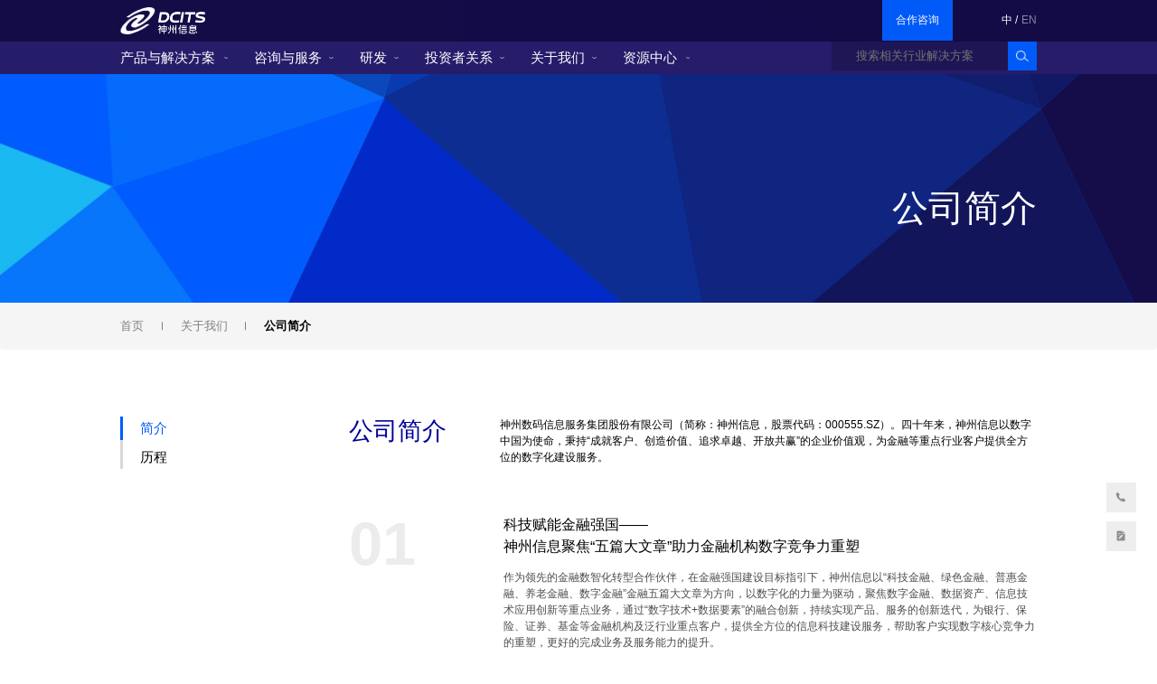

--- FILE ---
content_type: text/html; charset=utf-8
request_url: http://www.dcits.com/list-191-1.html
body_size: 14045
content:
<!doctype html>
<html>
<head>
<meta charset="UTF-8">
<title>公司简介 - 神州信息官网-成为领先的金融数智化转型合作伙伴</title>
<meta name="keywords" content="神州信息,金融科技,数字金融,数据资产,场景金融">
<meta name="description" content="四十年来，神州信息以数字中国为使命，秉持“成就客户、创造价值、追求卓越、开放共赢”的企业价值观，聚焦数云融合的金融科技战略，以“数字技术+数据要素”融合创新，提供场景金融、数据资产、数字金融、云+信创四大业务，致力于成为领先的金融数智化转型合作伙伴，用数字技术实现普惠金融，助推金融数字化转型，更好的服务实体经济！">
<meta http-equiv="X-UA-Compatible" content="IE=edge">
<meta name="viewport" content="width=device-width, initial-scale=1.0, minimum-scale=1.0, maximum-scale=1.0, user-scalable=no">
<link type="text/css" rel="stylesheet" href="/statics/css/dcits/bootstrap.min.css"/>
<link type="text/css" rel="stylesheet" href="/statics/css/dcits/bootstrap-theme.min.css"/>
<link type="text/css" rel="stylesheet" href="/statics/css/dcits/swiper.min.css"/>
<link type="text/css" rel="stylesheet" href="/statics/css/dcits/animate.css"/>
<link type="text/css" rel="stylesheet" href="/statics/css/dcits/jquery.mCustomScrollbar.css" />
<link type="text/css" rel="stylesheet" href="/statics/css/dcits/common.css?v=20251206"/>
<link rel="shortcut icon" href="/statics/images/dcits/favicon.ico" />
<script type="text/javascript" src="/statics/js/dcits/jquery.min.js""></script>
<script type="text/javascript" src="/statics/js/dcits/swiper.min.js"></script>
<script type="text/javascript" src="/statics/js/dcits/jquery.pagination.js"></script>
<script type="text/javascript" src="/statics/js/dcits/swiper.animate.min.js"></script>
<script type="text/javascript" src="/statics/js/dcits/jquery.inview.min.js"></script>
<script type="text/javascript" src="/statics/js/dcits/wow.min.js"></script>
<script type="text/javascript" src="/statics/js/dcits/number.js"></script>
<script type="text/javascript" src="/statics/js/dcits/common.js?v=20251206"></script>
<!-- <script type="text/javascript" src="/statics/js/dcits/back.js"></script> -->
<!--
<script type="text/javascript" src="/statics/js/dcits/swiper.min.js"></script>
-->
<script type="text/javascript" src="/statics/js/ckplayer/ckplayer.js"></script>
<!--[if gte IE 8]>
    <script src="http://apps.bdimg.com/libs/html5shiv/3.7/html5shiv.min.js"></script>
    <script src="http://apps.bdimg.com/libs/respond.js/1.4.2/respond.js"></script>
<![endif]-->
<script src='https://cdn.beschannels.com/js-sdk/collect-0.0.1.min.js'></script>
<script >
	// 判断cookie是否存在手机号
	var _PhoneNumber,_Email;
	var _cookiephone = getCookieY("_PhoneNumber");
	var _cookieemail = getCookieY("_Email");
	if(_cookiephone != ""){
		_PhoneNumber = _cookiephone;
	}else{
		_PhoneNumber = "";
	}
	
	if(_cookieemail != ""){
		_Email = _cookieemail;
	}else{
		_Email = "";
	}
	console.log("_PhoneNumber:"+_PhoneNumber)
	console.log("_Email:"+_Email)
	
	
      window.myCollect = new window.Collect({
        org_id:'org53e92d5f026ec0bc5eaff6d1291a49f4',
        event_props: {
          source: '官网',//来源信息
        },//【非必填】
        userFlag:{
          PhoneNumber:'',//手机号
          Email:'',//邮箱
        }//【非必填】，预置用户标识,需用户手动设置。
      });
	  window.myCollect.$customClick({action:'click_other', props:{click_name:'绑定身份信息'}, setUserFlag:{PhoneNumber:_PhoneNumber,Email:_Email}})//【非必填】，预置用户标识,需用户手动设置。
	//自动埋点开启
	window.myCollect.init({
        page_view_auto: true,//页面浏览自动上报开关，默认开启true
        element_click_auto: true,//点击事件自动上报开关，默认关闭false。
        events: ['BUTTON', 'input[type="submit"]', 'IMG','A'],//设置可收集点击的元素,默认只支持这四个
      })
</script>
<script>
var _hmt = _hmt || [];
(function() {
  var hm = document.createElement("script");
  hm.src = "https://hm.baidu.com/hm.js?e5b7cd4c1b37ca45a75bc81d8f1810f8";
  var s = document.getElementsByTagName("script")[0]; 
  s.parentNode.insertBefore(hm, s);
})();
</script>
<script>
var _hmt = _hmt || [];
(function() {
  var hm = document.createElement("script");
  hm.src = "https://hm.baidu.com/hm.js?1bc27c4b4fdd91e283d8577bf3dd9d9e";
  var s = document.getElementsByTagName("script")[0]; 
  s.parentNode.insertBefore(hm, s);
})();
</script>
</head>
<body>
    
<!-- 手机导航 开始 -->
<div class="menu-layer">
	<div class="opacity"></div>
	<div class="menu-layer-inner">
		<div class="one-navigation">
			<div class="one-subnav">
				<ul>
					<li class="hover" data-menu="Products_Solutions">
						<a href="http://www.dcits.com/product-and-solution/">产品与解决方案</a>
						<div class="icon"></div>
					</li>
					<li class="hover" data-menu="Consulting_Services">
						<a href="http://www.dcits.com/consulting-and-service/">咨询与服务</a>
						<div class="icon"></div>
					</li>
					<li class="hover" data-menu="Research_Development">
						<a href="http://www.dcits.com/research/">研发</a>
						<div class="icon"></div>
					</li>
					<li class="hover" data-menu="Investor_Relations">
						<a href="http://www.dcits.com/investor-relations/reports/">投资者关系</a>
						<div class="icon"></div>
					</li>
					<li class="hover" data-menu="Aboutus">
						<a href="http://www.dcits.com/company/">关于我们</a>
						<div class="icon"></div>
					</li>
					<li class="hover" data-menu="Resource_Center">
						<a href="http://www.dcits.com/resource/">资源中心</a>
						<div class="icon"></div>
					</li>
					<li><a href="">合作咨询</a></li>
					<!--<li><a href="#">登录</a></li>-->
				</ul>
			</div>
			<div class="language">
				<a href="javascript:void(0)" class="active">中</a><a href="https://en.dcits.com/">EN</a>
			</div>
		</div>
		<div class="two-navigation">
			<div class="two-side-item" data-menu="Products_Solutions">
				<div class="side-top-title">
					<div class="icon-return"></div>
					 产品与解决方案				</div>
				<div class="two-subnav">
				      
						<div class="two-subnav-block">
							<div class="top-title"><a href="http://www.dcits.com/list-1089-1.html">Modelb@nk5.0未来银行架构</a></div>
							<div class="list">
								<ul class="clearfix">
								   								      									     									        <li><a href="/product-and-solution/MB5.0">Modelb@nk5.0未来银行架构</a></li>
									     									  								   								</ul>
							</div>
						</div>
					  
						<div class="two-subnav-block">
							<div class="top-title"><a href="http://www.dcits.com/product-and-solution/">“乾坤”企业级数智底座</a></div>
							<div class="list">
								<ul class="clearfix">
								   								      									     									        <li><a href="/show-1090-6722-1.html">“乾坤”企业级数智底座</a></li>
									     									        <li><a href="/show-1090-7027-1.html">“九天揽月”云原生金融PaaS平台</a></li>
									     									        <li><a href="/show-1090-6855-1.html">“乾坤”建模工艺平台</a></li>
									     									        <li><a href="/show-1090-7023-1.html">金融大模型</a></li>
									     									        <li><a href="/show-1090-7025-1.html">AI工具链</a></li>
									     									  								   								</ul>
							</div>
						</div>
					  
						<div class="two-subnav-block">
							<div class="top-title"><a href="http://www.dcits.com/product-and-solution/Platform-level-products">平台级产品</a></div>
							<div class="list">
								<ul class="clearfix">
								   								      									     									        <li><a href="/product-and-solution/platform-level-products/product-623-6729-1.html">“九天揽月”云原生金融PaaS平台</a></li>
									     									        <li><a href="/product-and-solution/platform-level-products/product-623-6728-1.html">“六合上甲”一体化数据智能开发平台</a></li>
									     									        <li><a href="/product-and-solution/platform-level-products/product-623-6727-1.html">Sm@rtESB企业服务总线</a></li>
									     									        <li><a href="/product-and-solution/platform-level-products/product-623-6726-1.html">Sm@rtEMSP企业级微服务平台</a></li>
									     									        <li><a href="/product-and-solution/platform-level-products/product-623-6725-1.html">fPaaS全渠道开发平台</a></li>
									     									        <li><a href="/product-and-solution/platform-level-products/product-623-6724-1.html">金融企业大模型</a></li>
									     									  								   								</ul>
							</div>
						</div>
					  
						<div class="two-subnav-block">
							<div class="top-title"><a href="http://www.dcits.com/product-and-solution/Banking-industry-solutions">银行行业解决方案</a></div>
							<div class="list">
								<ul class="clearfix">
								   								      						                						                   <li><a href="http://www.dcits.com/product-and-solution/Core-Application-Product-Suite">核心应用产品族</a></li>
						                						              						                						                   <li><a href="http://www.dcits.com/product-and-solution/Cloud-Computing-Product-Suite">云计算产品族</a></li>
						                						              						                						                   <li><a href="http://www.dcits.com/product-and-solution/Data-Intelligence-Product-Suite">数据智能产品族</a></li>
						                						              						                						                   <li><a href="http://www.dcits.com/product-and-solution/Intelligent-Bank-Product-Suite">智能银行（网点）产品族</a></li>
						                						              						                						                   <li><a href="http://www.dcits.com/product-and-solution/Digital-Finance-Product-Suite">数字金融产品族</a></li>
						                						              						                						                   <li><a href="http://www.dcits.com/product-and-solution/Credit-Management-Product-Suite">信贷管理产品族</a></li>
						                						              						                						                   <li><a href="http://www.dcits.com/product-and-solution/Risk-Management-Product-Suite">风险管理产品族</a></li>
						                						              						                						                   <li><a href="http://www.dcits.com/product-and-solution/Technology-Governance-Product-Suite">科技监管产品族</a></li>
						                						              								   								</ul>
							</div>
						</div>
					  
						<div class="two-subnav-block">
							<div class="top-title"><a href="http://www.dcits.com/product-and-solution/Other-Important-Industry-Solutions">其它重要行业解决方案</a></div>
							<div class="list">
								<ul class="clearfix">
								   								      						                						                   <li><a href="http://www.dcits.com/product-and-solution/Fintech-Application-Innovation">金融信创</a></li>
						                						              						                						                   <li><a href="http://www.dcits.com/product-and-solution/Industry-IT-Application-Innovation">行业信创</a></li>
						                						              						                						                   <li><a href="http://www.dcits.com/product-and-solution/Cloud-Native-Intelligent-Services">基于云原生的智能服务</a></li>
						                						              						                						                   <li><a href="http://www.dcits.com/product-and-solution/Quantum-Communication">量子通信</a></li>
						                						              						                						                   <li><a href="http://www.dcits.com/product-and-solution/Agriculture-and-Rural-Scenario-based-Financial-Services">农业农村场景金融</a></li>
						                						              						                						                   <li><a href="http://www.dcits.com/product-and-solution/SMEs-Scenario-based-Financial-Services">中小微场景金融</a></li>
						                						              						                						                   <li><a href="http://www.dcits.com/product-and-solution/Digital-Supply-Chain-Finance">数字供应链金融</a></li>
						                						              						                						                   <li><a href="http://www.dcits.com/product-and-solution/Digital-Yuan-Scenario-Applications">数字人民币场景应用</a></li>
						                						              								   								</ul>
							</div>
						</div>
					 				</div>
			</div>
			<div class="two-side-item" data-menu="Consulting_Services">
				<div class="side-top-title">
					<div class="icon-return"></div>
					  咨询与服务				</div>
				<div class="two-subnav">
				    
				     					<div class="two-subnav-block">
						<div class="top-title"><a href="http://www.dcits.com/consultation-and-service/consulting-planning">咨询规划</a></div>
						<div class="list">
							<ul class="clearfix">
							  							      					                					                  <li><a href="http://www.dcits.com/consultation-and-service/business-consulting">业务咨询</a></li>
					                					              					                					                  <li><a href="http://www.dcits.com/consultation-and-service/digital-transformation-consulting">数字化咨询</a></li>
					                					              					                					                  <li><a href="http://www.dcits.com/consultation-and-service/data-governance-consulting">数据治理咨询</a></li>
					                					              					                					                  <li><a href="http://www.dcits.com/consultation-and-service/pmo-consulting">PMO管理咨询</a></li>
					                					              					                					                  <li><a href="http://www.dcits.com/consultation-and-service/financial-it-innovation-consulting">金融信创咨询</a></li>
					                					              							   							</ul>
						</div>
					 </div>
									   
				     					<div class="two-subnav-block">
						<div class="top-title"><a href="http://www.dcits.com/consultation-and-service/Industry-digital-transformation">行业数字化转型</a></div>
						<div class="list">
							<ul class="clearfix">
							  							      					                					                  <li><a href="http://www.dcits.com/consultation-and-service/enterprise-it-management-portfolio">企业IT管理服务产品族</a></li>
					                					              					                					                  <li><a href="http://www.dcits.com/consultation-and-service/enterprise-it-solutions">企业IT管理服务解决方案</a></li>
					                					              					                					                  <li><a href="http://www.dcits.com/consultation-and-service/enterprise-digital-transformation">企业数字化转型服务</a></li>
					                					              					                					                  <li><a href="http://www.dcits.com/consultation-and-service/industrial-digital-transformation">工业数字化转型服务</a></li>
					                					              							   							</ul>
						</div>
					 </div>
									   
				     					<div class="two-subnav-block">
						<div class="top-title"><a href="http://www.dcits.com/consultation-and-service/Software-services">软件及服务</a></div>
						<div class="list">
							<ul class="clearfix">
							  							      					                					                  <li><a href="http://www.dcits.com/consultation-and-service/rd-management-devops">研发管理及DevOps</a></li>
					                					              					                					                  <li><a href="http://www.dcits.com/consultation-and-service/automation-products">自动化产品</a></li>
					                					              					                					                  <li><a href="http://www.dcits.com/consultation-and-service/testing-solutions">测试解决方案</a></li>
					                					              					                					                  <li><a href="http://www.dcits.com/consultation-and-service/consulting-outsourcing-services">咨询及外包</a></li>
					                					              							   							</ul>
						</div>
					 </div>
									  				</div>
			</div>
			<div class="two-side-item" data-menu="Research_Development">
				<div class="side-top-title">
					<div class="icon-return"></div>
					 研发				</div>
				<div class="two-subnav">
				     
				     					  <div class="two-subnav-block">
						<div class="top-title"><a href="http://www.dcits.com/investor-relations/reports/">定期报告</a></div>
					  </div>
				     				     
				     					  <div class="two-subnav-block">
						<div class="top-title"><a href="http://www.dcits.com/investor-relations/annoucements/index-206-1.html">临时公告</a></div>
					  </div>
				     				     
				     					  <div class="two-subnav-block">
						<div class="top-title"><a href="http://www.dcits.com/investor-relations/communications/index-210-1.html">投资者交流</a></div>
					  </div>
				     				     
				     					  <div class="two-subnav-block">
						<div class="top-title"><a href="http://www.dcits.com/list-259-1.html">投资者回报</a></div>
					  </div>
				     				     
				     					  <div class="two-subnav-block">
						<div class="top-title"><a href="http://www.dcits.com/investor-relations/investor-protection/index-811-1.html">投资者保护宣传</a></div>
					  </div>
				     				     
				     					  <div class="two-subnav-block">
						<div class="top-title"><a href="http://www.dcits.com/investor-relations/contact-us/">投资者联络站</a></div>
					  </div>
				     				     
				     				     
				     				     
				     				     
				     					  <div class="two-subnav-block">
						<div class="top-title"><a href="http://www.dcits.com/investor-relations/ESG/">ESG专栏</a></div>
					  </div>
				     				    				</div>
			</div>
			<div class="two-side-item" data-menu="Investor_Relations">
				<div class="side-top-title">
					<div class="icon-return"></div>
					投资者关系				</div>
				<div class="two-subnav">
				     
				     					  <div class="two-subnav-block">
						<div class="top-title"><a href="http://www.dcits.com/investor-relations/reports/">定期报告</a></div>
					  </div>
					 					 
				     					  <div class="two-subnav-block">
						<div class="top-title"><a href="http://www.dcits.com/investor-relations/annoucements/index-206-1.html">临时公告</a></div>
					  </div>
					 					 
				     					  <div class="two-subnav-block">
						<div class="top-title"><a href="http://www.dcits.com/investor-relations/communications/index-210-1.html">投资者交流</a></div>
					  </div>
					 					 
				     					  <div class="two-subnav-block">
						<div class="top-title"><a href="http://www.dcits.com/list-259-1.html">投资者回报</a></div>
					  </div>
					 					 
				     					  <div class="two-subnav-block">
						<div class="top-title"><a href="http://www.dcits.com/investor-relations/investor-protection/index-811-1.html">投资者保护宣传</a></div>
					  </div>
					 					 
				     					  <div class="two-subnav-block">
						<div class="top-title"><a href="http://www.dcits.com/investor-relations/contact-us/">投资者联络站</a></div>
					  </div>
					 					 
				     					 
				     					 
				     					 
				     					  <div class="two-subnav-block">
						<div class="top-title"><a href="http://www.dcits.com/investor-relations/ESG/">ESG专栏</a></div>
					  </div>
					 									</div>
			</div>
			<div class="two-side-item" data-menu="Aboutus">
				<div class="side-top-title">
					<div class="icon-return"></div>
					关于我们				</div>
				<div class="two-subnav">
				   
				    					<div class="two-subnav-block">
						<div class="top-title"><a href="http://www.dcits.com/company/">公司简介</a></div>
					</div>
									    
				    				    
				    					<div class="two-subnav-block">
						<div class="top-title"><a href="http://www.dcits.com/qualifications-and-honors/">资质荣誉</a></div>
					</div>
									    
				    					<div class="two-subnav-block">
						<div class="top-title"><a href="http://www.dcits.com/partners/">合作伙伴</a></div>
					</div>
									    
				    					<div class="two-subnav-block">
						<div class="top-title"><a href="http://www.dcits.com/culture/">企业文化</a></div>
					</div>
									    
				    					<div class="two-subnav-block">
						<div class="top-title"><a href="http://www.dcits.com/social-responsibility/">社会责任</a></div>
					</div>
									    
				    					<div class="two-subnav-block">
						<div class="top-title"><a href="http://www.dcits.com/contact-us/">联系我们</a></div>
					</div>
									    
				    				    
				    					<div class="two-subnav-block">
						<div class="top-title"><a href="http://www.dcits.com/index.php?m=content&c=index&a=lists&catid=414">成员企业</a></div>
					</div>
									    
				    					<div class="two-subnav-block">
						<div class="top-title"><a href="http://www.dcits.com/compliance/">举报信箱</a></div>
					</div>
									    
				    				    
				    				    
				    				   				</div>
			</div>
			<div class="two-side-item" data-menu="Resource_Center">
				<div class="side-top-title">
					<div class="icon-return"></div>
					资源中心				</div>
				<div class="two-subnav">
				   
				    					 
				    					   <div class="two-subnav-block">
						<div class="top-title"><a href="http://www.dcits.com/index.php?m=content&c=index&a=lists&catid=683">最新活动</a></div>
					   </div>
					 					 
				    									</div>
			</div>
		</div>
	</div>
</div>
<!-- 手机导航 结束 -->
<div class="bodymain">
	<!-- 头部 开始 -->
	<div class="header fadeInDown animated">
	<div class="header-top">
		<div class="edit-container clearfix">
			<div class="logo">
				<a href="/">
					<img src="/statics/images/dcits/icon/logo.png">
				</a>
			</div>
			<div class="header-top-right">
				<div class="links counselling">
					<a href="/consulting.html">合作咨询</a>
				</div>
				<div class="links language">
					<a href="#" class="active">中</a><span>/</span><a href="https://en.dcits.com/">EN</a>
				</div>
				<!--<div class="links login">
					<a href="#">登录</a>
				</div>-->
			</div>
			<div class="header-search visible-xs">
				<div class="icon"></div>
			</div>
			<div class="icon-menu visible-xs"></div>
		</div>
	</div>
	<div class="header-main">
		<div class="edit-container clearfix">
			<div class="nav">
				<ul class="clearfix">
					<li class="hover" data-menu="Products_Solutions"><a href="http://www.dcits.com/product-and-solution/">产品与解决方案</a></li>
					<li class="hover" data-menu="Consulting_Services"><a href="http://www.dcits.com/consulting-and-service/">咨询与服务</a></li>
					<li>
						<a href="http://www.dcits.com/research/">研发</a>
						<div class="nav-hidden-box">
							<ul>
							     
			                       								     <li><a href="http://www.dcits.com/digital-finance-research-institute/">新动力数字金融研究院</a></li>
								   								 
			                       								     <li><a href="http://www.dcits.com/big-data-research-institute/">上地大数据研究院</a></li>
								   								 
			                       								     <li><a href="http://www.dcits.com/Research-Development-Centers/">研发基地及中心</a></li>
								   															</ul>
						</div>
					 </li>
						<li>
							<a href="http://www.dcits.com/investor-relations/">投资者关系</a>
							<div class="nav-hidden-box">
								<ul>
								    
			                       									 <li>
									   <a href="/investor-relations/?investorrelations=0">定期报告</a>
									 </li>
														                
			                       									 <li>
									   <a href="/investor-relations/?investorrelations=1">临时公告</a>
									 </li>
														                
			                       									 <li>
									   <a href="/investor-relations/?investorrelations=2">投资者交流</a>
									 </li>
														                
			                       									 <li>
									   <a href="/investor-relations/?investorrelations=3">投资者回报</a>
									 </li>
														                
			                       									 <li>
									   <a href="/investor-relations/?investorrelations=4">投资者保护宣传</a>
									 </li>
														                
			                       									 <li>
									   <a href="/investor-relations/?investorrelations=5">投资者联络站</a>
									 </li>
														                
			                       					                
			                       					                
			                       					                
			                       									 <li>
									   <a href="/investor-relations/?investorrelations=6">ESG专栏</a>
									 </li>
														               								</ul>
							</div>
						</li>
						<li>
							<a href="http://www.dcits.com/about-us/">关于我们</a>
							<div class="nav-hidden-box">
								<ul>
								   
			                       									 <li>
									   <a href="http://www.dcits.com/company/">公司简介</a>
									 </li>
														                
			                       					                
			                       									 <li>
									   <a href="http://www.dcits.com/qualifications-and-honors/">资质荣誉</a>
									 </li>
														                
			                       									 <li>
									   <a href="http://www.dcits.com/partners/">合作伙伴</a>
									 </li>
														                
			                       									 <li>
									   <a href="http://www.dcits.com/culture/">企业文化</a>
									 </li>
														                
			                       									 <li>
									   <a href="http://www.dcits.com/social-responsibility/">社会责任</a>
									 </li>
														                
			                       									 <li>
									   <a href="http://www.dcits.com/contact-us/">联系我们</a>
									 </li>
														                
			                       					                
			                       									 <li>
									   <a href="/about-us/?investorrelations=6">成员企业</a>
									 </li>
														                
			                       									 <li>
									   <a href="/about-us/?investorrelations=7">举报信箱</a>
									 </li>
														                
			                       					                
			                       					                
			                       					               								</ul>
							</div>
						</li>
						<li>
							<a href="http://www.dcits.com/resource/">资源中心</a>
							<div class="nav-hidden-box">
								<ul>
								   
			                       					                
			                       									 <li>
									   <a href="/resource/">最新活动</a>
									 </li>
														                
			                       					               					               <li>
									   <a href="http://www.dcits.com/news-and-insights/">最新动态</a>
									 </li>
								</ul>
							</div>
						</li>
				</ul>
			</div>
			<div class="search-box">
				<form action="/list-1131-1.html" method="post">
					<input type="text" class="input-text" name="keywords" id="MF_form_phrase" autocomplete="off" placeholder="搜索相关行业解决方案">
					<input type="submit" value="search" class="search-btn" />
				</form>
			</div>
		</div>
	</div>
	<div class="header-search-hidden">
		<form action="http://www.dcits.com/list-1131-1.html" method="post">
		    <input type="text" class="input-text" name="keywords" id="MF_form_phrase" autocomplete="off" placeholder="搜索相关行业解决方案">
			<input type="submit" value="search" class="search-btn" />
		</form>
	</div>
	<div class="header-nav-hidden-box">
		<div class="edit-container">
			<div class="one-nav-side clearfix" data-menu="Products_Solutions">
				<div class="one-nav-side-left-box">
					<ul class="clearfix">
					     
					      						     <li><a href="http://www.dcits.com/list-1089-1.html">Modelb@nk5.0未来银行架构</a></li>
						  						 
					      						     <li><a href="http://www.dcits.com/product-and-solution/">“乾坤”企业级数智底座</a></li>
						  						 
					      						     <li><a href="http://www.dcits.com/product-and-solution/Platform-level-products">平台级产品</a></li>
						  						 
					      						     <li><a href="http://www.dcits.com/product-and-solution/Banking-industry-solutions">银行行业解决方案</a></li>
						  						 
					      						     <li><a href="http://www.dcits.com/product-and-solution/Other-Important-Industry-Solutions">其它重要行业解决方案</a></li>
						  											</ul>
				</div>
				<div class="one-nav-side-right-box clearfix">
				    
				    					<div class="two-nav-side">
						<div class="two-nav-side-title">Modelb@nk5.0未来银行架构</div>
						<div class="two-nav-side-list">
							<ul class="clearfix">
							    							      								     								      <li>
								       <div class="block-box">
										<a href="/product-and-solution/MB5.0">
											<div class="title">Modelb@nk5.0未来银行架构</div>
											<p>独创五层架构体系，驱动未来银行可持续发展</p>
										</a>
									  </div>
									 </li>
								    								  							   							</ul>
						</div>
					</div>
									    
				    					<div class="two-nav-side">
						<div class="two-nav-side-title">“乾坤”企业级数智底座</div>
						<div class="two-nav-side-list">
							<ul class="clearfix">
							    							      								     								      <li>
								       <div class="block-box">
										<a href="/show-1090-6722-1.html">
											<div class="title">“乾坤”企业级数智底座</div>
											<p>数云融合数智底座，银行业全价值链首创</p>
										</a>
									  </div>
									 </li>
								    								      <li>
								       <div class="block-box">
										<a href="/show-1090-7027-1.html">
											<div class="title">“九天揽月”云原生金融PaaS平台</div>
											<p>全栈云原生PaaS，全周期赋能金融转型</p>
										</a>
									  </div>
									 </li>
								    								      <li>
								       <div class="block-box">
										<a href="/show-1090-6855-1.html">
											<div class="title">“乾坤”建模工艺平台</div>
											<p>彻底打破“部门级”“竖井式”研发模式</p>
										</a>
									  </div>
									 </li>
								    								      <li>
								       <div class="block-box">
										<a href="/show-1090-7023-1.html">
											<div class="title">金融大模型</div>
											<p>提供面向金融企业开箱即用的Agent能力支撑</p>
										</a>
									  </div>
									 </li>
								    								      <li>
								       <div class="block-box">
										<a href="/show-1090-7025-1.html">
											<div class="title">AI工具链</div>
											<p>面向金融行业软件开发全生命周期的智能化平台</p>
										</a>
									  </div>
									 </li>
								    								  							   							</ul>
						</div>
					</div>
									    
				    					<div class="two-nav-side">
						<div class="two-nav-side-title">平台级产品</div>
						<div class="two-nav-side-list">
							<ul class="clearfix">
							    							      								     								      <li>
								       <div class="block-box">
										<a href="/product-and-solution/platform-level-products/product-623-6729-1.html">
											<div class="title">“九天揽月”云原生金融PaaS平台</div>
											<p>全栈云原生PaaS，全周期赋能金融转型</p>
										</a>
									  </div>
									 </li>
								    								      <li>
								       <div class="block-box">
										<a href="/product-and-solution/platform-level-products/product-623-6728-1.html">
											<div class="title">“六合上甲”一体化数据智能开发平台</div>
											<p>为企业提供数据开发治理全链路解决方案</p>
										</a>
									  </div>
									 </li>
								    								      <li>
								       <div class="block-box">
										<a href="/product-and-solution/platform-level-products/product-623-6727-1.html">
											<div class="title">Sm@rtESB企业服务总线</div>
											<p>全维企业服务总线，安全高效一体管控</p>
										</a>
									  </div>
									 </li>
								    								      <li>
								       <div class="block-box">
										<a href="/product-and-solution/platform-level-products/product-623-6726-1.html">
											<div class="title">Sm@rtEMSP企业级微服务平台</div>
											<p>企业级分布式架构，独立部署，灵活运维</p>
										</a>
									  </div>
									 </li>
								    								      <li>
								       <div class="block-box">
										<a href="/product-and-solution/platform-level-products/product-623-6725-1.html">
											<div class="title">fPaaS全渠道开发平台</div>
											<p>全渠道技术中台，降本增效，敏捷构建</p>
										</a>
									  </div>
									 </li>
								    								      <li>
								       <div class="block-box">
										<a href="/product-and-solution/platform-level-products/product-623-6724-1.html">
											<div class="title">金融企业大模型</div>
											<p>提供面向金融企业开箱即用的Agent能力支撑</p>
										</a>
									  </div>
									 </li>
								    								  							   							</ul>
						</div>
					</div>
									    
				    					<div class="two-nav-side">
						<div class="two-nav-side-title">银行行业解决方案</div>
						<div class="two-nav-side-list">
							<ul class="clearfix">
							    							      					                					                 <li>
					                  <div class="block-box">
										<a href="http://www.dcits.com/product-and-solution/Core-Application-Product-Suite">
											<div class="title">核心应用产品族</div>
											<p>聚焦核心业务系统建设，支撑数字化转型</p>
										</a>
									 </div>
									 </li>
					                					              					                					                 <li>
					                  <div class="block-box">
										<a href="http://www.dcits.com/product-and-solution/Cloud-Computing-Product-Suite">
											<div class="title">云计算产品族</div>
											<p>提供云原生架构解决方案</p>
										</a>
									 </div>
									 </li>
					                					              					                					                 <li>
					                  <div class="block-box">
										<a href="http://www.dcits.com/product-and-solution/Data-Intelligence-Product-Suite">
											<div class="title">数据智能产品族</div>
											<p>以数据中台为核心的数据全生命周期产品</p>
										</a>
									 </div>
									 </li>
					                					              					                					                 <li>
					                  <div class="block-box">
										<a href="http://www.dcits.com/product-and-solution/Intelligent-Bank-Product-Suite">
											<div class="title">智能银行（网点）产品族</div>
											<p>覆盖智能风控、远程视频银行等场景化产品</p>
										</a>
									 </div>
									 </li>
					                					              					                					                 <li>
					                  <div class="block-box">
										<a href="http://www.dcits.com/product-and-solution/Digital-Finance-Product-Suite">
											<div class="title">数字金融产品族</div>
											<p>通过开放银行等延伸互联网金融产品</p>
										</a>
									 </div>
									 </li>
					                					              					                					                 <li>
					                  <div class="block-box">
										<a href="http://www.dcits.com/product-and-solution/Credit-Management-Product-Suite">
											<div class="title">信贷管理产品族</div>
											<p>覆盖信贷全流程，助力普惠金融</p>
										</a>
									 </div>
									 </li>
					                					              					                					                 <li>
					                  <div class="block-box">
										<a href="http://www.dcits.com/product-and-solution/Risk-Management-Product-Suite">
											<div class="title">风险管理产品族</div>
											<p>提供信用风险与资本计量产品</p>
										</a>
									 </div>
									 </li>
					                					              					                					                 <li>
					                  <div class="block-box">
										<a href="http://www.dcits.com/product-and-solution/Technology-Governance-Product-Suite">
											<div class="title">科技监管产品族</div>
											<p>聚焦监管合规，强化金融系统安全性</p>
										</a>
									 </div>
									 </li>
					                					              							     							</ul>
						</div>
					</div>
									    
				    					<div class="two-nav-side">
						<div class="two-nav-side-title">其它重要行业解决方案</div>
						<div class="two-nav-side-list">
							<ul class="clearfix">
							    							      					                					                 <li>
					                  <div class="block-box">
										<a href="http://www.dcits.com/product-and-solution/Fintech-Application-Innovation">
											<div class="title">金融信创</div>
											<p>分布式核心系统国产适配，构建金融安全底座</p>
										</a>
									 </div>
									 </li>
					                					              					                					                 <li>
					                  <div class="block-box">
										<a href="http://www.dcits.com/product-and-solution/Industry-IT-Application-Innovation">
											<div class="title">行业信创</div>
											<p>全栈式信创云平台，驱动多行业自主可控</p>
										</a>
									 </div>
									 </li>
					                					              					                					                 <li>
					                  <div class="block-box">
										<a href="http://www.dcits.com/product-and-solution/Cloud-Native-Intelligent-Services">
											<div class="title">基于云原生的智能服务</div>
											<p>云原生+AI驱动，全栈式敏捷部署与智能运维</p>
										</a>
									 </div>
									 </li>
					                					              					                					                 <li>
					                  <div class="block-box">
										<a href="http://www.dcits.com/product-and-solution/Quantum-Communication">
											<div class="title">量子通信</div>
											<p>量子密钥分发技术，构建金融级安全通信网络</p>
										</a>
									 </div>
									 </li>
					                					              					                					                 <li>
					                  <div class="block-box">
										<a href="http://www.dcits.com/product-and-solution/Agriculture-and-Rural-Scenario-based-Financial-Services">
											<div class="title">农业农村场景金融</div>
											<p>数字技术赋能农业产融，构建智慧农村生态</p>
										</a>
									 </div>
									 </li>
					                					              					                					                 <li>
					                  <div class="block-box">
										<a href="http://www.dcits.com/product-and-solution/SMEs-Scenario-based-Financial-Services">
											<div class="title">中小微场景金融</div>
											<p>大数据风控+线上化服务，破解小微融资难题</p>
										</a>
									 </div>
									 </li>
					                					              					                					                 <li>
					                  <div class="block-box">
										<a href="http://www.dcits.com/product-and-solution/Digital-Supply-Chain-Finance">
											<div class="title">数字供应链金融</div>
											<p>区块链+AIoT技术整合，优化产融协同效率</p>
										</a>
									 </div>
									 </li>
					                					              					                					                 <li>
					                  <div class="block-box">
										<a href="http://www.dcits.com/product-and-solution/Digital-Yuan-Scenario-Applications">
											<div class="title">数字人民币场景应用</div>
											<p>智能合约+多载体支付，拓展消费场景</p>
										</a>
									 </div>
									 </li>
					                					              							     							</ul>
						</div>
					</div>
									   				</div>
			</div>
			<div class="one-nav-side clearfix" data-menu="Consulting_Services">
				<div class="one-nav-side-left-box">
					<ul class="clearfix">
						  
						   						      <li><a href="http://www.dcits.com/consultation-and-service/consulting-planning">咨询规划</a></li>
						    						  
						   						      <li><a href="http://www.dcits.com/consultation-and-service/Industry-digital-transformation">行业数字化转型</a></li>
						    						  
						   						      <li><a href="http://www.dcits.com/consultation-and-service/Software-services">软件及服务</a></li>
						    						 					</ul>
				</div>
				<div class="one-nav-side-right-box clearfix">
				     
				     					<div class="two-nav-side">
						<div class="two-nav-side-title">咨询规划</div>
						<div class="two-nav-side-list">
							<ul class="clearfix">
															      					                					                 <li>
					                  <div class="block-box">
										<a href="http://www.dcits.com/consultation-and-service/business-consulting">
											<div class="title">业务咨询</div>
											<p>数字化战略、经营建模、零售与绿色信贷咨询</p>
										</a>
									 </div>
									 </li>
					                					              					                					                 <li>
					                  <div class="block-box">
										<a href="http://www.dcits.com/consultation-and-service/digital-transformation-consulting">
											<div class="title">数字化咨询</div>
											<p>科技战略与系统群架构及治理研发规划等</p>
										</a>
									 </div>
									 </li>
					                					              					                					                 <li>
					                  <div class="block-box">
										<a href="http://www.dcits.com/consultation-and-service/data-governance-consulting">
											<div class="title">数据治理咨询</div>
											<p>企业整体战略导向全局数据治理与应用规划</p>
										</a>
									 </div>
									 </li>
					                					              					                					                 <li>
					                  <div class="block-box">
										<a href="http://www.dcits.com/consultation-and-service/pmo-consulting">
											<div class="title">PMO管理咨询</div>
											<p>围绕项目进行全生命周期管控与专家赋能</p>
										</a>
									 </div>
									 </li>
					                					              					                					                 <li>
					                  <div class="block-box">
										<a href="http://www.dcits.com/consultation-and-service/financial-it-innovation-consulting">
											<div class="title">金融信创咨询</div>
											<p>3-5年信创工作整体规划制定</p>
										</a>
									 </div>
									 </li>
					                					              							     							</ul>
						</div>
					</div>
									    
				     					<div class="two-nav-side">
						<div class="two-nav-side-title">行业数字化转型</div>
						<div class="two-nav-side-list">
							<ul class="clearfix">
															      					                					                 <li>
					                  <div class="block-box">
										<a href="http://www.dcits.com/consultation-and-service/enterprise-it-management-portfolio">
											<div class="title">企业IT管理服务产品族</div>
											<p>分布式架构+智能运维平台，全生命周期IT治理 </p>
										</a>
									 </div>
									 </li>
					                					              					                					                 <li>
					                  <div class="block-box">
										<a href="http://www.dcits.com/consultation-and-service/enterprise-it-solutions">
											<div class="title">企业IT管理服务解决方案</div>
											<p>丰富的IT管理解决方案，保障业务连续性</p>
										</a>
									 </div>
									 </li>
					                					              					                					                 <li>
					                  <div class="block-box">
										<a href="http://www.dcits.com/consultation-and-service/enterprise-digital-transformation">
											<div class="title">企业数字化转型服务</div>
											<p>科研知识产权方案，提升全生命周期管理能力</p>
										</a>
									 </div>
									 </li>
					                					              					                					                 <li>
					                  <div class="block-box">
										<a href="http://www.dcits.com/consultation-and-service/industrial-digital-transformation">
											<div class="title">工业数字化转型服务</div>
											<p>工业智能体+物联网优化生产，打造数智工厂</p>
										</a>
									 </div>
									 </li>
					                					              							     							</ul>
						</div>
					</div>
									    
				     					<div class="two-nav-side">
						<div class="two-nav-side-title">软件及服务</div>
						<div class="two-nav-side-list">
							<ul class="clearfix">
															      					                					                 <li>
					                  <div class="block-box">
										<a href="http://www.dcits.com/consultation-and-service/rd-management-devops">
											<div class="title">研发管理及DevOps</div>
											<p>云原生+DevOps全生命周期平台</p>
										</a>
									 </div>
									 </li>
					                					              					                					                 <li>
					                  <div class="block-box">
										<a href="http://www.dcits.com/consultation-and-service/automation-products">
											<div class="title">自动化产品</div>
											<p>自动化建模、执行、测试、业务流程自动化</p>
										</a>
									 </div>
									 </li>
					                					              					                					                 <li>
					                  <div class="block-box">
										<a href="http://www.dcits.com/consultation-and-service/testing-solutions">
											<div class="title">测试解决方案</div>
											<p>AI+TMMi赋能全生命周期测试，智能生成用例</p>
										</a>
									 </div>
									 </li>
					                					              					                					                 <li>
					                  <div class="block-box">
										<a href="http://www.dcits.com/consultation-and-service/consulting-outsourcing-services">
											<div class="title">咨询及外包</div>
											<p>全生命周期IT服务，PMO咨询与行业级交付</p>
										</a>
									 </div>
									 </li>
					                					              							     							</ul>
						</div>
					</div>
									   				</div>
			</div>
			<!--  
			<div class="one-nav-side clearfix" data-menu="Research_Development">
					<div class="one-nav-side-left-box">
						<ul class="clearfix">
							<li><a href="http://www.dcits.com/research/">研发</a></li>
						</ul>
					</div>
					<div class="one-nav-side-right-box clearfix">
						<div class="two-nav-side">
							<div class="two-nav-side-list">
								<ul class="clearfix">
								   
			                       									<li>
										<div class="block-box">
											<a href="http://www.dcits.com/digital-finance-research-institute/">
												<div class="title">新动力数字金融研究院</div>
											</a>
										</div>
									</li>
														                
			                       									<li>
										<div class="block-box">
											<a href="http://www.dcits.com/big-data-research-institute/">
												<div class="title">上地大数据研究院</div>
											</a>
										</div>
									</li>
														                
			                       									<li>
										<div class="block-box">
											<a href="http://www.dcits.com/Research-Development-Centers/">
												<div class="title">研发基地及中心</div>
											</a>
										</div>
									</li>
														               								</ul>
							</div>
						</div>
					</div>
			    </div>
			 	<div class="one-nav-side clearfix" data-menu="Investor_Relations">
					<div class="one-nav-side-left-box">
						<ul class="clearfix">
							<li><a href="http://www.dcits.com/investor-relations/">投资者关系</a></li>
						</ul>
					</div>
					<div class="one-nav-side-right-box clearfix">
						<div class="two-nav-side">
							<div class="two-nav-side-list">
								<ul class="clearfix">
								   
			                       									<li>
										<div class="block-box">
											<a href="/investor-relations/?investorrelations=0">
												<div class="title">定期报告</div>
											</a>
										</div>
									</li>
														                
			                       									<li>
										<div class="block-box">
											<a href="/investor-relations/?investorrelations=1">
												<div class="title">临时公告</div>
											</a>
										</div>
									</li>
														                
			                       									<li>
										<div class="block-box">
											<a href="/investor-relations/?investorrelations=2">
												<div class="title">投资者交流</div>
											</a>
										</div>
									</li>
														                
			                       									<li>
										<div class="block-box">
											<a href="/investor-relations/?investorrelations=3">
												<div class="title">投资者回报</div>
											</a>
										</div>
									</li>
														                
			                       									<li>
										<div class="block-box">
											<a href="/investor-relations/?investorrelations=4">
												<div class="title">投资者保护宣传</div>
											</a>
										</div>
									</li>
														                
			                       									<li>
										<div class="block-box">
											<a href="/investor-relations/?investorrelations=5">
												<div class="title">投资者联络站</div>
											</a>
										</div>
									</li>
														                
			                       					                
			                       					                
			                       					                
			                       									<li>
										<div class="block-box">
											<a href="/investor-relations/?investorrelations=6">
												<div class="title">ESG专栏</div>
											</a>
										</div>
									</li>
														               								</ul>
							</div>
						</div>
					</div>
				</div>
			    <div class="one-nav-side clearfix" data-menu="Aboutus">
					<div class="one-nav-side-left-box">
						<ul class="clearfix">
							<li><a href="http://www.dcits.com/about-us/">关于我们</a></li>
						</ul>
					</div>
					<div class="one-nav-side-right-box clearfix">
						<div class="two-nav-side">
							<div class="two-nav-side-list">
								<ul class="clearfix">
								  
			                       									<li>
										<div class="block-box">
												<a href="http://www.dcits.com/company/">
												<div class="title">公司简介</div>
											</a>
										</div>
									</li>
														                
			                       					                
			                       									<li>
										<div class="block-box">
												<a href="http://www.dcits.com/qualifications-and-honors/">
												<div class="title">资质荣誉</div>
											</a>
										</div>
									</li>
														                
			                       									<li>
										<div class="block-box">
												<a href="http://www.dcits.com/partners/">
												<div class="title">合作伙伴</div>
											</a>
										</div>
									</li>
														                
			                       									<li>
										<div class="block-box">
												<a href="http://www.dcits.com/culture/">
												<div class="title">企业文化</div>
											</a>
										</div>
									</li>
														                
			                       									<li>
										<div class="block-box">
												<a href="http://www.dcits.com/social-responsibility/">
												<div class="title">社会责任</div>
											</a>
										</div>
									</li>
														                
			                       									<li>
										<div class="block-box">
												<a href="http://www.dcits.com/contact-us/">
												<div class="title">联系我们</div>
											</a>
										</div>
									</li>
														                
			                       					                
			                       									<li>
										<div class="block-box">
												<a href="/about-us/?investorrelations=6">
												<div class="title">成员企业</div>
											</a>
										</div>
									</li>
														                
			                       									<li>
										<div class="block-box">
												<a href="/about-us/?investorrelations=7">
												<div class="title">举报信箱</div>
											</a>
										</div>
									</li>
														                
			                       					                
			                       					                
			                       					               								</ul>
							</div>
						</div>
					</div>
				</div>
			     <div class="one-nav-side clearfix" data-menu="Resource_Center">
					<div class="one-nav-side-left-box">
						<ul class="clearfix">
							<li><a href="http://www.dcits.com/resource/">资源中心</a></li>
						</ul>
					</div>
					<div class="one-nav-side-right-box clearfix">
						<div class="two-nav-side">
							<div class="two-nav-side-list">
								<ul class="clearfix">
								   
			                       					                
			                       									<li>
										<div class="block-box">
										    <a href="/resource/">
												<div class="title">最新活动</div>
											</a>
										</div>
									</li>
														                
			                       					               					                <li>
										<div class="block-box">
											<a href="http://www.dcits.com/news-and-insights/">
												<div class="title">最新动态</div>
											</a>
										</div>
									</li>
								</ul>
							</div>
						</div>
					</div>
			  </div>
			  -->
		</div>
	</div>
</div>	<!-- 头部 结束 -->
	<div class="sub-banner">
			       
           		        <img src="/statics/images/dcits/products-solutions-banner.jpg" class="hidden-xs" alt="" />
		        <img src="/statics/images/dcits/products-solutions-banner.jpg" class="visible-xs" alt="" />
		   		 		<div class="banner-inner">
			<div class="edit-container">
				<div class="title">公司简介</div>
			</div>
		</div>
	</div>
	
	<div class="breadcrumb">
		<div class="edit-container">
			<a href="/">首页</a><a href="http://www.dcits.com/about-us/">关于我们</a><span>公司简介</span>
		</div>
	</div>
	
	<div class="base-sub-container">
		<div class="edit-container clearfix">
			<div class="sub-aggregation-nav-mobile visible-xs">
				<ul>
					<li data-subaggregation="section-nav1">简介</li>
					<li data-subaggregation="section-nav2">历程</li>
				</ul>
			</div>
			<div class="sub-aggregation-nav-mobile-height"></div>
			<div class="base-sub-right-container">
				<div class="company-profile-list-box subaggregation-position" data-subaggregation="section-nav1">
		              <div class="company-profile-box">
<div class="top-box clearfix">
<div class="sub-title-box">公司简介</div>
<div class="cont">神州数码信息服务集团股份有限公司（简称：神州信息，股票代码：000555.SZ）。四十年来，神州信息以数字中国为使命，秉持&ldquo;成就客户、创造价值、追求卓越、开放共赢&rdquo;的企业价值观，为金融等重点行业客户提供全方位的数字化建设服务。</div>
</div>
<div class="company-profile-list">
<div class="company-profile-list-block clearfix">
<div class="num">01</div>
<div class="cont-inner">
<div class="title">科技赋能金融强国&mdash;&mdash;<br />
神州信息聚焦&ldquo;五篇大文章&rdquo;助力金融机构数字竞争力重塑</div>
<div class="cont">作为领先的金融数智化转型合作伙伴，在金融强国建设目标指引下，神州信息以&ldquo;科技金融、绿色金融、普惠金融、养老金融、数字金融&rdquo;金融五篇大文章为方向，以数字化的力量为驱动，聚焦数字金融、数据资产、信息技术应用创新等重点业务，通过&ldquo;数字技术+数据要素&rdquo;的融合创新，持续实现产品、服务的创新迭代，为银行、保险、证券、基金等金融机构及泛行业重点客户，提供全方位的信息科技建设服务，帮助客户实现数字核心竞争力的重塑，更好的完成业务及服务能力的提升。</div>
</div>
</div>
<div class="company-profile-list-block clearfix">
<div class="num">02</div>
<div class="cont-inner">
<div class="title">科技筑基，创新驱动&mdash;&mdash;<br />
神州信息2024年研发体系再升级，专利超2361项</div>
<div class="cont">截至2024年末，神州信息实现营收100.03亿，资产总额119.19亿，研发投入6.14亿元，拥有18186名在职员工，其中技术人员16703名，占比超过91%。在科技研发方面，成形成以新动力数字金融研究院、上地大数据研究院、西安研发基地、合肥研发基地、广州研发基地和北京、成都、南京、威海四大研发中心在内的&ldquo;2院+3基地+4中心&rdquo;的整体研发交付体系，总计拥有知识产权和专利2361项。</div>
</div>
</div>
<div class="company-profile-list-block clearfix">
<div class="num">03</div>
<div class="cont-inner">
<div class="title">深耕金融，智驱未来&mdash;&mdash;<br />
神州信息八大产品族赋能1900+机构，核心系统市占率第一</div>
<div class="cont">神州信息坚持自主创新、打磨核心技术，通过自主研发已经形成八大金融产品族，覆盖超过300款金融软件解决方案产品，累计服务金融机构超过1900+、农业用户700万+、中小微110万+、ICT客户3200+。同时，连续7年入选IDC全球金融科技百强，并在银行核心业务系统、渠道管理系统、开放银行等细分市场连续蝉联占有率第一。</div>
</div>
</div>
<div class="company-profile-list-block clearfix">
<div class="num">04</div>
<div class="cont-inner">
<div class="title">智领未来，共塑生态&mdash;&mdash;<br />
神州信息携手伙伴推动金融科技新浪潮</div>
<div class="cont">未来，神州信息将坚持以理念领先、技术领先、实践领先，携手业界生态伙伴，共推金融科技新发展，共建数字中国新未来！</div>
</div>
</div>
</div>
</div>
				</div>
			     
				<div class="company-profile-list-box subaggregation-position" data-subaggregation="section-nav2">
					<div class="sub-title-box">公司大事记</div>
					<div class="memorabilia-box">
						<div class="year-tabs-box">
							<div class="swiper-container">
								<div class="swiper-wrapper">
								    									<div class="swiper-slide">
										<div class="title">2025</div>
									</div>
																		<div class="swiper-slide">
										<div class="title">2024</div>
									</div>
																		<div class="swiper-slide">
										<div class="title">2023</div>
									</div>
																		<div class="swiper-slide">
										<div class="title">2022</div>
									</div>
																		<div class="swiper-slide">
										<div class="title">2021</div>
									</div>
																		<div class="swiper-slide">
										<div class="title">2020</div>
									</div>
																		<div class="swiper-slide">
										<div class="title">2019</div>
									</div>
																		<div class="swiper-slide">
										<div class="title">2018</div>
									</div>
																		<div class="swiper-slide">
										<div class="title">2017</div>
									</div>
																		<div class="swiper-slide">
										<div class="title">2016</div>
									</div>
																		<div class="swiper-slide">
										<div class="title">2015</div>
									</div>
																		<div class="swiper-slide">
										<div class="title">2014</div>
									</div>
																		<div class="swiper-slide">
										<div class="title">2013</div>
									</div>
																		<div class="swiper-slide">
										<div class="title">2012</div>
									</div>
																		<div class="swiper-slide">
										<div class="title">2011</div>
									</div>
																		<div class="swiper-slide">
										<div class="title">2010</div>
									</div>
																		<div class="swiper-slide">
										<div class="title">2009</div>
									</div>
																		<div class="swiper-slide">
										<div class="title">2008</div>
									</div>
																		<div class="swiper-slide">
										<div class="title">2007</div>
									</div>
																		<div class="swiper-slide">
										<div class="title">2006</div>
									</div>
																		<div class="swiper-slide">
										<div class="title">2005</div>
									</div>
																		<div class="swiper-slide">
										<div class="title">2004</div>
									</div>
																		<div class="swiper-slide">
										<div class="title">2003</div>
									</div>
																		<div class="swiper-slide">
										<div class="title">2001</div>
									</div>
																		<div class="swiper-slide">
										<div class="title">2000</div>
									</div>
																		<div class="swiper-slide">
										<div class="title">1998</div>
									</div>
																		<div class="swiper-slide">
										<div class="title">1993</div>
									</div>
																		<div class="swiper-slide">
										<div class="title">1985</div>
									</div>
																	</div>
							</div>
							<div class="swiper-arrow swiper-arrow-prev"></div>
							<div class="swiper-arrow swiper-arrow-next"></div>
						</div>
						<div class="year-container">
						   							 <div class="box">
								<div class="year-title">2025</div>
								<div class="memorabilia-year-list">
									<ul>
										<p>董事长郭为的第二部英文著作《The Power of Time》正式在2025伦敦国际书展上发布</p>
<p>连续七年入选IDC 全球金融科技百强榜，再度获评&ldquo;《财富》中国科技50强&rdquo;，荣获&ldquo;2025 福布斯中国人工智能科技企业TOP 50&rdquo;</p>
<p>连续四年入选央行金融科技标准&ldquo;领跑者&rdquo;计划</p>
<p>布局AI行业新生态， 2025年 携手华为、腾讯、阿里等成立大模型生态联盟</p>
<p>加入AI国家级组织， &ldquo;布局AI+数据标准领域，赋能金融数智化转型&rdquo;</p>
									</ul>
								</div>
							 </div>
														 <div class="box">
								<div class="year-title">2024</div>
								<div class="memorabilia-year-list">
									<ul>
										<p>董事长郭为的数字化洞见之作《数字化的力量》英文版《The Power of Datafication》在德国法兰克福书展上亮相发布</p>
<p>与三菱日联银行（中国）签署新一代核心系统建设战略合作协议</p>
<p>荣登&ldquo;2024年《财富》中国科技50强&rdquo;榜单及&ldquo;2024 福布斯中国数字科技领军企业&rdquo;，连续六年入选IDC 全球金融科技百强榜</p>
<p>连续三年入选央行金融科技标准&ldquo;领跑者&rdquo;计划</p>
<p>发布数字金融重磅成果&mdash;&mdash;神州信息&ldquo;乾坤&rdquo;企业级数智底座</p>
<p>发布一站式银行整体解决方案Sm@rtOneBank，连续落地东南亚、中亚、中东和欧美部分地区20多家银行</p>
<p>亮相2024新加坡金融科技节，完成全球金融科技舞台首秀</p>
									</ul>
								</div>
							 </div>
														 <div class="box">
								<div class="year-title">2023</div>
								<div class="memorabilia-year-list">
									<ul>
										<p>神州信息董事长郭为发布《时间的力量》，夯实战略管理，塑造企业卓越领导力。联合人民日报出版社、国家金融与发展实验室等权威机构，主导编撰及参与《金融的力量》《数实融合》等著作。</p>
<p>成立2035实验室。神州信息发布&ldquo;六合上甲一体化数据智能开发平台&rdquo;、&ldquo;九天揽月云原生金融Paas平台&rdquo;、AIGC系列产品及金融场景业务模型。</p>
<p>连续2年成功入选中国人民银行金融领域企业标准&ldquo;领跑者&rdquo;。连续5年入选IDC全球金融科技50强。</p>
<p>神州信息与汇丰中国、天翼云等达成战略合作。</p>
<p>与信通院联合发布《2023金融业信息技术应用创新》白皮书，沉淀信创实践方法论。</p>
<p>&ldquo;基础业务&rdquo;&ldquo;核心系统&rdquo;&ldquo;渠道管理&rdquo;&ldquo;开放银行&rdquo;等金融解决方案蝉联IDC和CCID三方机构排名第一，其中核心业务和渠道管理连续十一年排名第一。</p>
<p>神州信息获2023年A股上市公司Wind ESG评级A级。</p>
									</ul>
								</div>
							 </div>
														 <div class="box">
								<div class="year-title">2022</div>
								<div class="memorabilia-year-list">
									<ul>
										<p>凝结30年实践，出版《数字化的力量》一书；</p>
<p>确立&ldquo;数云融合&rdquo;的金融科技战略方向，成立&ldquo;新动力数字金融研究院&rdquo;和&ldquo;上地大数据研究院&rdquo;；</p>
<p>基于&ldquo;数据资产&rdquo;创新与&ldquo;朴道征信&rdquo;、&ldquo;瀚华金控&rdquo;达成战略合作。</p>
									</ul>
								</div>
							 </div>
														 <div class="box">
								<div class="year-title">2021</div>
								<div class="memorabilia-year-list">
									<ul>
										<p>发布ModelB@nk5.0指引银行业场景化架构转型。</p>
<p>发布神州信创云平台。</p>
<p>中科大成立联合实验室。</p>
<p>与腾讯云签署战略合作。</p>
<p>再次获评IDC全球金融科技百强第34位，连续三年中国企业第一。</p>
									</ul>
								</div>
							 </div>
														 <div class="box">
								<div class="year-title">2020</div>
								<div class="memorabilia-year-list">
									<ul>
										<p>赛迪顾问发布《2019中国银行业IT解决方案市场分析报告》，神州信息在开放银行解决方案、核心业务系统、渠道管理三大细分市场排名均位列第一，稳居中国银行业IT解决方案市场第一阵营。</p>
									</ul>
								</div>
							 </div>
														 <div class="box">
								<div class="year-title">2019</div>
								<div class="memorabilia-year-list">
									<ul>
										<p>神州信息携手华为发布金融安全联合解决方案，助推金融开放与安全，2019 IDC金融科技全球百强：神州信息位列第38位，居中国上榜企业第1位。</p>									</ul>
								</div>
							 </div>
														 <div class="box">
								<div class="year-title">2018</div>
								<div class="memorabilia-year-list">
									<ul>
										<p>神州信息战略聚焦金融科技。分布式银行核心业务系统获软博会&ldquo;十大优秀产品奖&rdquo;；与京东金融战略携手，面向中小银行推出&ldquo;IaaS+SaaS+FaaS&rdquo;金融科技服务。</p>
<p>同年，与国盾量子、国翔辰瑞共同成立神州国信合资公司，推动量子产业化落地；担任ITSS国际标准组组长单位。</p>
<!--<div class="gsjjVideo">
<div class="img" data-flv="/statics/images/dcits/20190125-02.flv" data-mp4="/statics/images/dcits/20190125-01.mp4" style="width:auto;"><img src="/statics/images/dcits/20190125-03.jpg" width="100%" />
<div class="Videoplay">&nbsp;</div>
</div>
</div>-->									</ul>
								</div>
							 </div>
														 <div class="box">
								<div class="year-title">2017</div>
								<div class="memorabilia-year-list">
									<ul>
										<p>2017年4月12日，神州信息对外发布&ldquo;IT+产业融合新业态&rdquo;的发展战略目标，确立了 &ldquo;一中心两平台&rdquo;的业务发展格局。</p>
									</ul>
								</div>
							 </div>
														 <div class="box">
								<div class="year-title">2016</div>
								<div class="memorabilia-year-list">
									<ul>
										<p>神州信息并购移动网络优化及通信大数据服务企业&mdash;&mdash;华苏科技。</p>
<p>国家量子产业联盟宣告成立，神州信息成为联盟首批会员。12月，中标量子通信两大项目，总金额近1.13亿人民币，行业龙头地位凸显。</p>
<p>神州信息与农业部签署合作协议，共同推动大数据与农业不断融合。</p>
									</ul>
								</div>
							 </div>
														 <div class="box">
								<div class="year-title">2015</div>
								<div class="memorabilia-year-list">
									<ul>
										<p>神州信息与冲电气（OKI）在中国ATM事业领域达成战略合作协议。</p>
<p>神州信息&ldquo;互联网+全能银行&rdquo;新一代IT应用架构ModelB@nk4.0震撼上市。</p>
<p>神州信息收购旗硕科技，完善智慧农业战略布局。</p>
<p>神州信息承建国际大型量子应用项目抢占千亿市场高地。</p>
									</ul>
								</div>
							 </div>
														 <div class="box">
								<div class="year-title">2014</div>
								<div class="memorabilia-year-list">
									<ul>
										<p>收购中农信达公司，从智慧城市到智慧农村，完善了智慧中国战略的整体布局。</p>
<p>成为国家安全可靠计算机信息系统集成八家企业之一。</p>
<p>发起成立了安全可靠信息系统应用推广联盟，构建IT产业生态链。</p>
									</ul>
								</div>
							 </div>
														 <div class="box">
								<div class="year-title">2013</div>
								<div class="memorabilia-year-list">
									<ul>
										<p>2013年12月30日，神州信息在深圳交易所成功上市（股票代码：000555.SZ）。</p>
									</ul>
								</div>
							 </div>
														 <div class="box">
								<div class="year-title">2012</div>
								<div class="memorabilia-year-list">
									<ul>
										<p>国际人口预测软件（PADIS-INT）亮相联合国可持续发展大会，为世界性的人口管理信息化提供了可资借鉴的样板。</p>
<p>自主研发的多功能存取款一体机正式投入市场。</p>									</ul>
								</div>
							 </div>
														 <div class="box">
								<div class="year-title">2011</div>
								<div class="memorabilia-year-list">
									<ul>
										<p>正式更名为&ldquo;神州数码信息服务股份有限公司&rdquo;，简称&ldquo;神州信息&rdquo;。</p>
<p>成为业界通过ITSS&ldquo;运维服务通用要求&rdquo;符合性评估的服务商。</p>
									</ul>
								</div>
							 </div>
														 <div class="box">
								<div class="year-title">2010</div>
								<div class="memorabilia-year-list">
									<ul>
										<p>发布银行IT整体应用体系ModelB＠nk3.0版，包含了神州信息自有知识产权的三大业务功能产品群Fusion、Ensemble和Fintelligen，以及运行监控平台、企业服务总线、数据整合平台三个综合性服务平台。</p>
									</ul>
								</div>
							 </div>
														 <div class="box">
								<div class="year-title">2009</div>
								<div class="memorabilia-year-list">
									<ul>
										<p>成功中标国家税务总局金税三期总体咨询规划和工程管理等项目。</p>
<p>被工信部指定为国家IT服务标准工作组整体组副组长单位，是工作组级别高的企业成员。</p>
									</ul>
								</div>
							 </div>
														 <div class="box">
								<div class="year-title">2008</div>
								<div class="memorabilia-year-list">
									<ul>
										<p>发布&ldquo;锐行服务&rdquo;品牌，继成功实现服务产品化、标准化后率先进入服务品牌化。</p>
<p>设立工程院，构建了支撑复杂行业应用的规模化研发体系。</p>
									</ul>
								</div>
							 </div>
														 <div class="box">
								<div class="year-title">2007</div>
								<div class="memorabilia-year-list">
									<ul>
										<p>发布国内基于SOA架构的银行应用体系ModelB＠nk2.0。</p>
<p>成功研发国内金融数据模型，成为银行信息化进入数据应用时代的里程碑。</p>
									</ul>
								</div>
							 </div>
														 <div class="box">
								<div class="year-title">2006</div>
								<div class="memorabilia-year-list">
									<ul>
										<p>中国税收征管信息系统CTAIS获北京市科学技术一等奖，完成全国34个省的国税推广。</p>									</ul>
								</div>
							 </div>
														 <div class="box">
								<div class="year-title">2005</div>
								<div class="memorabilia-year-list">
									<ul>
										<p>发布第二代银行核心系统整体解决方案；成功实施国家开发银行核心系统，成为银行整体应用的最佳范例。</p>
									</ul>
								</div>
							 </div>
														 <div class="box">
								<div class="year-title">2004</div>
								<div class="memorabilia-year-list">
									<ul>
										<p>在西安建设金融软件开发基地。</p>
									</ul>
								</div>
							 </div>
														 <div class="box">
								<div class="year-title">2003</div>
								<div class="memorabilia-year-list">
									<ul>
										<p>成为国内提供金融咨询服务的IT公司。</p>
<p>中国税收征管信息系统CTAIS2.0 成功上线，基于三层架构的新版税收征管系统诞生。</p>
									</ul>
								</div>
							 </div>
														 <div class="box">
								<div class="year-title">2001</div>
								<div class="memorabilia-year-list">
									<ul>
										<p>&ldquo;中国税收征管信息系统的发展与完善&rdquo; 被列为中国科学院&ldquo;知识创新工程&rdquo;重大项目。</p>
									</ul>
								</div>
							 </div>
														 <div class="box">
								<div class="year-title">2000</div>
								<div class="memorabilia-year-list">
									<ul>
										<p>发布新一代银行信息化整体解决方案ModelB@nk1.0。</p>
									</ul>
								</div>
							 </div>
														 <div class="box">
								<div class="year-title">1998</div>
								<div class="memorabilia-year-list">
									<ul>
										<p>发布国内金融应用软件产品&mdash;&mdash;银行柜面业务系统。Sm@rtACE，市场占有率超过50%。</p>
									</ul>
								</div>
							 </div>
														 <div class="box">
								<div class="year-title">1993</div>
								<div class="memorabilia-year-list">
									<ul>
										<p>开始从事银行应用软件的设计开发，为银行定制业务应用系统。</p>									</ul>
								</div>
							 </div>
														 <div class="box">
								<div class="year-title">1985</div>
								<div class="memorabilia-year-list">
									<ul>
										<p>率先进入信息化服务领域，成为国内首批提供IT服务的厂商。</p> 									</ul>
								</div>
							 </div>
													</div>
					</div>
				</div>
			   			</div>
			<div class="base-sub-left-side-container">
				<div class="sub-aggregation-nav hidden-xs">
					<ul>
						<li data-subaggregation="section-nav1">简介</li>
						<li data-subaggregation="section-nav2">历程</li>
					</ul>
				</div>
			</div>
		</div>
	</div>
	<!-- 底部footer 开始 -->
	   <div class="footer">
	<div class="footer-main">
		<div class="edit-container">
			<div class="logo">
				<a href="/"><img src="/statics/images/dcits/icon/logo.png" alt="" /></a>
			</div>
			<div class="footer-share">
				<ul class="clearfix">
					<li class="douyin">
						<div class="hidden-box">
							<img src="/statics/images/dcits/icon/douyin-code.jpg" alt="" />
						</div>
					</li>
					<li class="weibo"><a href="http://weibo.com/dcits001?is_hot=1" target="_blank"></a></li>
					<li class="weixin">
						<div class="hidden-box">
							<img src="/statics/images/dcits/icon/codeerwei.jpg" alt="" />
						</div>
					</li>
					<li class="toutiao"><a href="https://www.toutiao.com/c/user/6617670491/#mid=6642379090" target="_blank"></a></li>
					<li class="shipinhao">
						<div class="hidden-box">
							<img src="/statics/images/dcits/icon/shipinhao-code.jpg" alt="" />
						</div>
					</li>
					<li class="bilibili"><a href="https://space.bilibili.com/362871653" target="_blank"></a></li>
				</ul>
			</div>
			<div class="footer-nav">
				<ul class="clearfix">
					<li><a href="http://www.dcits.com/product-and-solution/">产品与解决方案</a></li>
					<li><a href="http://www.dcits.com/consulting-and-service/">咨询与服务</a></li>
					<li><a href="http://www.dcits.com/research/">研发</a></li>
					<li><a href="http://www.dcits.com/investor-relations/">投资者关系</a></li>
					<li><a href="http://www.dcits.com/about-us/">关于我们</a></li>
					<li><a href="https://dcits.zhiye.com/" target="_blank">加入我们</a></li>
					<li><a href="http://www.dcits.com/resource/">资源中心</a></li>
				</ul>
			</div>
			<div class="footer-links">
				<ul class="clearfix">
					<li><a href="http://www.dcits.com/site-map.html">网站地图</a></li>
					<li><a href="http://www.dcits.com/privacy-statement.html">隐私条约</a></li>
					<li><a href="http://www.dcits.com/privacy-policy.html">隐私政策</a></li>
					<li class="otherLink">
							<span>友情链接</span>
							<div class="otherlinkCon">
								<ul>
								       
                                          <li><a href="https://www.dcholdings.com/zh/" target="_blank">神州控股</a></li>
                                       
                                          <li><a href="https://www.digitalchina.com/" target="_blank">神州数码</a></li>
                                       
                                          <li><a href="http://www.cs2c.com.cn/" target="_blank">中标软件</a></li>
                                      									
								</ul>
							</div>
					</li>
					<li><a href="http://partner.dcits.com/portal/#/user/login" target="_blank">供应商门户</a></li>
				</ul>
			</div>
		</div>
	</div>
	<div class="copyright">
		<div class="edit-container">
			Copyright © 神州数码信息服务集团股份有限公司北京分公司 <a href="https://beian.miit.gov.cn/" target="_blank">京ICP备19014642号</a><a href="https://beian.mps.gov.cn/#/query/webSearch?code=11010802043876"
rel="noreferrer" target="_blank"><img style="vertical-align: middle;" src="/uploadfile/2024/0123/gabeian.png"> 京公网安备11010802043876</a>
		</div>
	</div>
</div>	<!-- 底部footer 结束 -->
</div>
<!-- 右侧悬浮菜单 开始 -->
<div class="side-suspension">
	<ul>
		<li class="float-phone">
			<div class="hidden-box">
				<div class="cont">
					<dl>
						<dt>电话咨询:</dt>
						<dd>
							<div class="panel-icon"><img class="panel-close-img" src="/statics/images/dcits/icon/icon-tel2.png"></div>
							<div class="panel-main">农业场景金融业务咨询<br>400-0609-902</div>
						</dd>
						<dd>
							<div class="panel-icon"><img class="panel-close-img" src="/statics/images/dcits/icon/icon-tel2.png"></div>
							<div class="panel-main">锐行服务支持热线<br>400-610-6661</div>
						</dd>
						<dd>
							<div class="panel-icon"><img class="panel-close-img" src="/statics/images/dcits/icon/icon-tel2.png"></div>
							<div class="panel-main">IT人力外包/第三方测试<br>13811150425</div>
						</dd>
					</dl>
				</div>
			</div>
		</li>
		<li class="float-message">
			<a href="/consulting.html"></a>
			<div class="hidden-box">
				<div class="cont">
					<dl>
						<dt>留言咨询:</dt>
						<dd>
							<div class="panel-main"><a href="/consulting.html">安排专业人员与您联系</a></div>
						</dd>
					</dl>
				</div>
			</div>
		</li>
		<li class="return-top"></li>
	</ul>
</div>
<!-- 右侧悬浮菜单 结束 -->

</body>
</html>


--- FILE ---
content_type: text/css
request_url: http://www.dcits.com/statics/css/dcits/animate.css
body_size: 14245
content:
@charset "UTF-8";
/*!
 * animate.css -http://daneden.me/animate
 * Version - 3.5.2
 * Licensed under the MIT license - http://opensource.org/licenses/MIT
 *
 * Copyright (c) 2017 Daniel Eden
 */

/*这是关于position absolute或者fixed改版的animate */ 
/*是由于水平居中translate无法使用*/

.animated { -webkit-animation-duration: 0.5s; animation-duration: 0.5s; -webkit-animation-fill-mode: both; animation-fill-mode: both; }
.animated.infinite { -webkit-animation-iteration-count: infinite; animation-iteration-count: infinite; }
.animated.hinge-hastrans { -webkit-animation-duration: 2s; animation-duration: 2s; }
.animated.flipOutX-hastrans, .animated.flipOutY-hastrans, .animated.bounceIn-hastrans, .animated.bounceOut-hastrans { -webkit-animation-duration: .75s; animation-duration: .75s; }
 @-webkit-keyframes bounce-hastrans {
 from, 20%, 53%, 80%, to {
 -webkit-animation-timing-function: cubic-bezier(0.215, 0.610, 0.355, 1.000);
         animation-timing-function: cubic-bezier(0.215, 0.610, 0.355, 1.000);
 -webkit-transform: translate(-50%, 0);
         transform: translate(-50%, 0);
 -webkit-transform: translate3d(-50%, 0, 0);
         transform: translate3d(-50%, 0, 0);
}
 40%, 43% {
 -webkit-animation-timing-function: cubic-bezier(0.755, 0.050, 0.855, 0.060);
         animation-timing-function: cubic-bezier(0.755, 0.050, 0.855, 0.060);
 -webkit-transform: translate(-50%, -67%);
         transform: translate(-50%, -67%);
 -webkit-transform: translate3d(-50%, -67%, 0);
         transform: translate3d(-50%, -67%, 0);
}
 70% {
 -webkit-animation-timing-function: cubic-bezier(0.755, 0.050, 0.855, 0.060);
         animation-timing-function: cubic-bezier(0.755, 0.050, 0.855, 0.060);
 -webkit-transform: translate(-50%, -58%);
         transform: translate(-50%, -58%);
 -webkit-transform: translate3d(-50%, -58%, 0);
         transform: translate3d(-50%, -58%, 0);
}
 90% {
 -webkit-transform: translate(-50%, -52%);
         transform: translate(-50%, -52%);
 -webkit-transform: translate3d(-50%, -52%, 0);
         transform: translate3d(-50%, -52%, 0);
}
 100% {
 -webkit-transform: translate(-50%, -50%);
         transform: translate(-50%, -50%);
 -webkit-transform: translate3d(-50%, -50%, 0);
         transform: translate3d(-50%, -50%, 0);
}
}
 @keyframes bounce-hastrans {
 from, 20%, 53%, 80%, to {
 -webkit-animation-timing-function: cubic-bezier(0.215, 0.610, 0.355, 1.000);
         animation-timing-function: cubic-bezier(0.215, 0.610, 0.355, 1.000);
 -webkit-transform: translate(-50%, 0);
         transform: translate(-50%, 0);
 -webkit-transform: translate3d(-50%, 0, 0);
         transform: translate3d(-50%, 0, 0);
}
 40%, 43% {
 -webkit-animation-timing-function: cubic-bezier(0.755, 0.050, 0.855, 0.060);
         animation-timing-function: cubic-bezier(0.755, 0.050, 0.855, 0.060);
 -webkit-transform: translate(-50%, -67%);
         transform: translate(-50%, -67%);
 -webkit-transform: translate3d(-50%, -67%, 0);
         transform: translate3d(-50%, -67%, 0);
}
 70% {
 -webkit-animation-timing-function: cubic-bezier(0.755, 0.050, 0.855, 0.060);
         animation-timing-function: cubic-bezier(0.755, 0.050, 0.855, 0.060);
 -webkit-transform: translate(-50%, -58%);
         transform: translate(-50%, -58%);
 -webkit-transform: translate3d(-50%, -58%, 0);
         transform: translate3d(-50%, -58%, 0);
}
 90% {
 -webkit-transform: translate(-50%, -52%);
         transform: translate(-50%, -52%);
 -webkit-transform: translate3d(-50%, -52%, 0);
         transform: translate3d(-50%, -52%, 0);
}
 100% {
 -webkit-transform: translate(-50%, -50%);
         transform: translate(-50%, -50%);
 -webkit-transform: translate3d(-50%, -50%, 0);
         transform: translate3d(-50%, -50%, 0);
}
}
.bounce-hastrans { -webkit-animation-name: bounce-hastrans; animation-name: bounce-hastrans; -webkit-transform-origin: center bottom; -ms-transform-origin: center bottom; transform-origin: center bottom; }
 @-webkit-keyframes flash-hastrans {
 from, 50%, to {
 opacity: 1;
}
 25%, 75% {
 opacity: 0;
}
}
 @keyframes flash-hastrans {
 from, 50%, to {
 opacity: 1;
}
 25%, 75% {
 opacity: 0;
}
}
.flash-hastrans { -webkit-animation-name: flash-hastrans; animation-name: flash-hastrans; }

/* originally authored by Nick Pettit - https://github.com/nickpettit/glide */

@-webkit-keyframes pulse-hastrans {
 from {
 -webkit-transform: scale3d(1, 1, 1) translate(-50%, -50%) translate3d(-50%, -50%, 0);
         transform: scale3d(1, 1, 1) translate(-50%, -50%) translate3d(-50%, -50%, 0);
}
 50% {
 -webkit-transform: scale3d(1.05, 1.05, 1.05) translate(-50%, -50%) translate3d(-50%, -50%, 0);
         transform: scale3d(1.05, 1.05, 1.05) translate(-50%, -50%) translate3d(-50%, -50%, 0);
}
 to {
 -webkit-transform: scale3d(1, 1, 1) translate(-50%, -50%) translate3d(-50%, -50%, 0);
         transform: scale3d(1, 1, 1) translate(-50%, -50%) translate3d(-50%, -50%, 0);
}
}

@keyframes pulse-hastrans {
 from {
 -webkit-transform: scale3d(1, 1, 1) translate(-50%, -50%) translate3d(-50%, -50%, 0);
         transform: scale3d(1, 1, 1) translate(-50%, -50%) translate3d(-50%, -50%, 0);
}
 50% {
 -webkit-transform: scale3d(1.05, 1.05, 1.05) translate(-50%, -50%) translate3d(-50%, -50%, 0);
         transform: scale3d(1.05, 1.05, 1.05) translate(-50%, -50%) translate3d(-50%, -50%, 0);
}
 to {
 -webkit-transform: scale3d(1, 1, 1) translate(-50%, -50%) translate3d(-50%, -50%, 0);
         transform: scale3d(1, 1, 1) translate(-50%, -50%) translate3d(-50%, -50%, 0);
}
}
.pulse-hastrans { -webkit-animation-name: pulse-hastrans; animation-name: pulse-hastrans; -webkit-transform-origin: 0 0; -ms-transform-origin: 0 0; transform-origin: 0 0; }
 @-webkit-keyframes rubberBand-hastrans {
 from {
 -webkit-transform: scale3d(1, 1, 1) translate(-50%, -50%) translate3d(-50%, -50%, 0);
         transform: scale3d(1, 1, 1) translate(-50%, -50%) translate3d(-50%, -50%, 0);
}
 30% {
 -webkit-transform: scale3d(1.25, 0.75, 1) translate(-50%, -50%) translate3d(-50%, -50%, 0);
         transform: scale3d(1.25, 0.75, 1) translate(-50%, -50%) translate3d(-50%, -50%, 0);
}
 40% {
 -webkit-transform: scale3d(0.75, 1.25, 1) translate(-50%, -50%) translate3d(-50%, -50%, 0);
         transform: scale3d(0.75, 1.25, 1) translate(-50%, -50%) translate3d(-50%, -50%, 0);
}
 50% {
 -webkit-transform: scale3d(1.15, 0.85, 1) translate(-50%, -50%) translate3d(-50%, -50%, 0);
         transform: scale3d(1.15, 0.85, 1) translate(-50%, -50%) translate3d(-50%, -50%, 0);
}
 65% {
 -webkit-transform: scale3d(.95, 1.05, 1) translate(-50%, -50%) translate3d(-50%, -50%, 0);
         transform: scale3d(.95, 1.05, 1) translate(-50%, -50%) translate3d(-50%, -50%, 0);
}
 75% {
 -webkit-transform: scale3d(1.05, .95, 1) translate(-50%, -50%) translate3d(-50%, -50%, 0);
         transform: scale3d(1.05, .95, 1) translate(-50%, -50%) translate3d(-50%, -50%, 0);
}
 to {
 -webkit-transform: scale3d(1, 1, 1 ) translate(-50%, -50%) translate3d(-50%, -50%, 0);
         transform: scale3d(1, 1, 1 ) translate(-50%, -50%) translate3d(-50%, -50%, 0);
}
}
 @keyframes rubberBand-hastrans {
 from {
 -webkit-transform: scale3d(1, 1, 1) translate(-50%, -50%) translate3d(-50%, -50%, 0);
         transform: scale3d(1, 1, 1) translate(-50%, -50%) translate3d(-50%, -50%, 0);
}
 30% {
 -webkit-transform: scale3d(1.25, 0.75, 1) translate(-50%, -50%) translate3d(-50%, -50%, 0);
         transform: scale3d(1.25, 0.75, 1) translate(-50%, -50%) translate3d(-50%, -50%, 0);
}
 40% {
 -webkit-transform: scale3d(0.75, 1.25, 1) translate(-50%, -50%) translate3d(-50%, -50%, 0);
         transform: scale3d(0.75, 1.25, 1) translate(-50%, -50%) translate3d(-50%, -50%, 0);
}
 50% {
 -webkit-transform: scale3d(1.15, 0.85, 1) translate(-50%, -50%) translate3d(-50%, -50%, 0);
         transform: scale3d(1.15, 0.85, 1) translate(-50%, -50%) translate3d(-50%, -50%, 0);
}
 65% {
 -webkit-transform: scale3d(.95, 1.05, 1) translate(-50%, -50%) translate3d(-50%, -50%, 0);
         transform: scale3d(.95, 1.05, 1) translate(-50%, -50%) translate3d(-50%, -50%, 0);
}
 75% {
 -webkit-transform: scale3d(1.05, .95, 1) translate(-50%, -50%) translate3d(-50%, -50%, 0);
         transform: scale3d(1.05, .95, 1) translate(-50%, -50%) translate3d(-50%, -50%, 0);
}
 to {
 -webkit-transform: scale3d(1, 1, 1 ) translate(-50%, -50%) translate3d(-50%, -50%, 0);
         transform: scale3d(1, 1, 1 ) translate(-50%, -50%) translate3d(-50%, -50%, 0);
}
}
.rubberBand-hastrans { -webkit-animation-name: rubberBand-hastrans; animation-name: rubberBand-hastrans; -webkit-transform-origin: 0 0; -ms-transform-origin: 0 0; transform-origin: 0 0; }
 @-webkit-keyframes shake-hastrans {
 from, to {
 -webkit-transform: translate3d(-50%, -50%, 0);
         transform: translate3d(-50%, -50%, 0);
}
 10%, 30%, 50%, 70%, 90% {
 -webkit-transform: translate3d(-54px, -50%, 0);
         transform: translate3d(-54px, -50%, 0);
}
 20%, 40%, 60%, 80% {
 -webkit-transform: translate3d(-46%, -50%, 0);
         transform: translate3d(-46%, -50%, 0);
}
 100% {
 -webkit-transform: translate3d(-50%, -50%, 0);
         transform: translate3d(-50%, -50%, 0);
}
}
 @keyframes shake-hastrans {
 from, to {
 -webkit-transform: translate3d(-50%, -50%, 0);
         transform: translate3d(-50%, -50%, 0);
}
 10%, 30%, 50%, 70%, 90% {
 -webkit-transform: translate3d(-54px, -50%, 0);
         transform: translate3d(-54px, -50%, 0);
}
 20%, 40%, 60%, 80% {
 -webkit-transform: translate3d(-46%, -50%, 0);
         transform: translate3d(-46%, -50%, 0);
}
 100% {
 -webkit-transform: translate3d(-50%, -50%, 0);
         transform: translate3d(-50%, -50%, 0);
}
}
.shake-hastrans { -webkit-animation-name: shake-hastrans; animation-name: shake-hastrans; }
 @-webkit-keyframes headShake-hastrans {
 0% {
 -webkit-transform: translate3d(-50%, -50%, 0);
         transform: translate3d(-50%, -50%, 0);
}
 6.5% {
 -webkit-transform: rotateY(-9deg) translate3d(-53%, -50%, 0);
         transform: rotateY(-9deg) translate3d(-53%, -50%, 0);
}
 18.5% {
 -webkit-transform: rotateY(7deg) translate3d(-47.5%, -50%, 0);
         transform: rotateY(7deg) translate3d(-47.5%, -50%, 0);
}
 31.5% {
 -webkit-transform: rotateY(-5deg) translate3d(-51.5%, -50%, 0);
         transform: rotateY(-5deg) translate3d(-51.5%, -50%, 0);
}
 43.5% {
 -webkit-transform: rotateY(3deg) translate3d(-49%, -50%, 0);
         transform: rotateY(3deg) translate3d(-49%, -50%, 0);
}
 50% {
 -webkit-transform: translate3d(-50%, -50%, 0);
         transform: translate3d(-50%, -50%, 0);
}
}
 @keyframes headShake-hastrans {
 0% {
 -webkit-transform: translate3d(-50%, -50%, 0);
         transform: translate3d(-50%, -50%, 0);
}
 6.5% {
 -webkit-transform: rotateY(-9deg) translate3d(-53%, -50%, 0);
         transform: rotateY(-9deg) translate3d(-53%, -50%, 0);
}
 18.5% {
 -webkit-transform: rotateY(7deg) translate3d(-47.5%, -50%, 0);
         transform: rotateY(7deg) translate3d(-47.5%, -50%, 0);
}
 31.5% {
 -webkit-transform: rotateY(-5deg) translate3d(-51.5%, -50%, 0);
         transform: rotateY(-5deg) translate3d(-51.5%, -50%, 0);
}
 43.5% {
 -webkit-transform: rotateY(3deg) translate3d(-49%, -50%, 0);
         transform: rotateY(3deg) translate3d(-49%, -50%, 0);
}
 50% {
 -webkit-transform: translate3d(-50%, -50%, 0);
         transform: translate3d(-50%, -50%, 0);
}
}
.headShake-hastrans { -webkit-animation-timing-function: ease-in-out; animation-timing-function: ease-in-out; -webkit-animation-name: headShake-hastrans; animation-name: headShake-hastrans; }
 @-webkit-keyframes swing-hastrans {
 20% {
 -webkit-transform: rotate3d(0, 0, 1, 15deg) translate3d(-50%, -50%, 0);
         transform: rotate3d(0, 0, 1, 15deg) translate3d(-50%, -50%, 0);
}
 40% {
 -webkit-transform: rotate3d(0, 0, 1, -10deg) translate3d(-50%, -50%, 0);
         transform: rotate3d(0, 0, 1, -10deg) translate3d(-50%, -50%, 0);
}
 60% {
 -webkit-transform: rotate3d(0, 0, 1, 5deg) translate3d(-50%, -50%, 0);
         transform: rotate3d(0, 0, 1, 5deg) translate3d(-50%, -50%, 0);
}
 80% {
 -webkit-transform: rotate3d(0, 0, 1, -5deg) translate3d(-50%, -50%, 0);
         transform: rotate3d(0, 0, 1, -5deg) translate3d(-50%, -50%, 0);
}
 to {
 -webkit-transform: rotate3d(0, 0, 1, 0deg) translate3d(-50%, -50%, 0);
         transform: rotate3d(0, 0, 1, 0deg) translate3d(-50%, -50%, 0);
}
}
 @keyframes swing-hastrans {
 20% {
 -webkit-transform: rotate3d(0, 0, 1, 15deg) translate3d(-50%, -50%, 0);
         transform: rotate3d(0, 0, 1, 15deg) translate3d(-50%, -50%, 0);
}
 40% {
 -webkit-transform: rotate3d(0, 0, 1, -10deg) translate3d(-50%, -50%, 0);
         transform: rotate3d(0, 0, 1, -10deg) translate3d(-50%, -50%, 0);
}
 60% {
 -webkit-transform: rotate3d(0, 0, 1, 5deg) translate3d(-50%, -50%, 0);
         transform: rotate3d(0, 0, 1, 5deg) translate3d(-50%, -50%, 0);
}
 80% {
 -webkit-transform: rotate3d(0, 0, 1, -5deg) translate3d(-50%, -50%, 0);
         transform: rotate3d(0, 0, 1, -5deg) translate3d(-50%, -50%, 0);
}
 to {
 -webkit-transform: rotate3d(0, 0, 1, 0deg) translate3d(-50%, -50%, 0);
         transform: rotate3d(0, 0, 1, 0deg) translate3d(-50%, -50%, 0);
}
}
.swing-hastrans { -webkit-transform-origin: top center; -ms-transform-origin: top center; transform-origin: top center; -webkit-animation-name: swing-hastrans; animation-name: swing-hastrans; -webkit-transform-origin: 0 0; -ms-transform-origin: 0 0; transform-origin: 0 0; }
 @-webkit-keyframes tada-hastrans {
 from {
 -webkit-transform: scale3d(1, 1, 1) translate3d(-50%, -50%, 0);
         transform: scale3d(1, 1, 1) translate3d(-50%, -50%, 0);
}
 10%, 20% {
 -webkit-transform: scale3d(.9, .9, .9) rotate3d(0, 0, 1, -3deg) translate3d(-50%, -50%, 0);
         transform: scale3d(.9, .9, .9) rotate3d(0, 0, 1, -3deg) translate3d(-50%, -50%, 0);
}
 30%, 50%, 70%, 90% {
 -webkit-transform: scale3d(1.1, 1.1, 1.1) rotate3d(0, 0, 1, 3deg) translate3d(-50%, -50%, 0);
         transform: scale3d(1.1, 1.1, 1.1) rotate3d(0, 0, 1, 3deg) translate3d(-50%, -50%, 0);
}
 40%, 60%, 80% {
 -webkit-transform: scale3d(1.1, 1.1, 1.1) rotate3d(0, 0, 1, -3deg) translate3d(-50%, -50%, 0);
         transform: scale3d(1.1, 1.1, 1.1) rotate3d(0, 0, 1, -3deg) translate3d(-50%, -50%, 0);
}
 to {
 -webkit-transform: scale3d(1, 1, 1) translate3d(-50%, -50%, 0);
         transform: scale3d(1, 1, 1) translate3d(-50%, -50%, 0);
}
}
 @keyframes tada-hastrans {
 from {
 -webkit-transform: scale3d(1, 1, 1) translate3d(-50%, -50%, 0);
         transform: scale3d(1, 1, 1) translate3d(-50%, -50%, 0);
}
 10%, 20% {
 -webkit-transform: scale3d(.9, .9, .9) rotate3d(0, 0, 1, -3deg) translate3d(-50%, -50%, 0);
         transform: scale3d(.9, .9, .9) rotate3d(0, 0, 1, -3deg) translate3d(-50%, -50%, 0);
}
 30%, 50%, 70%, 90% {
 -webkit-transform: scale3d(1.1, 1.1, 1.1) rotate3d(0, 0, 1, 3deg) translate3d(-50%, -50%, 0);
         transform: scale3d(1.1, 1.1, 1.1) rotate3d(0, 0, 1, 3deg) translate3d(-50%, -50%, 0);
}
 40%, 60%, 80% {
 -webkit-transform: scale3d(1.1, 1.1, 1.1) rotate3d(0, 0, 1, -3deg) translate3d(-50%, -50%, 0);
         transform: scale3d(1.1, 1.1, 1.1) rotate3d(0, 0, 1, -3deg) translate3d(-50%, -50%, 0);
}
 to {
 -webkit-transform: scale3d(1, 1, 1) translate3d(-50%, -50%, 0);
         transform: scale3d(1, 1, 1) translate3d(-50%, -50%, 0);
}
}
.tada-hastrans { -webkit-animation-name: tada-hastrans; animation-name: tada-hastrans; -webkit-transform-origin: 0 0; -ms-transform-origin: 0 0; transform-origin: 0 0; }

/* originally authored by Nick Pettit - https://github.com/nickpettit/glide */

@-webkit-keyframes wobble-hastrans {
 from {
 -webkit-transform: none;
         transform: none;
}
 15% {
 -webkit-transform: translate3d(-25%, 0, 0) rotate3d(0, 0, 1, -5deg) translate3d(-50%, -50%, 0);
         transform: translate3d(-25%, 0, 0) rotate3d(0, 0, 1, -5deg) translate3d(-50%, -50%, 0);
}
 30% {
 -webkit-transform: translate3d(20%, 0, 0) rotate3d(0, 0, 1, 3deg) translate3d(-50%, -50%, 0);
         transform: translate3d(20%, 0, 0) rotate3d(0, 0, 1, 3deg) translate3d(-50%, -50%, 0);
}
 45% {
 -webkit-transform: translate3d(-15%, 0, 0) rotate3d(0, 0, 1, -3deg) translate3d(-50%, -50%, 0);
         transform: translate3d(-15%, 0, 0) rotate3d(0, 0, 1, -3deg) translate3d(-50%, -50%, 0);
}
 60% {
 -webkit-transform: translate3d(10%, 0, 0) rotate3d(0, 0, 1, 2deg) translate3d(-50%, -50%, 0);
         transform: translate3d(10%, 0, 0) rotate3d(0, 0, 1, 2deg) translate3d(-50%, -50%, 0);
}
 75% {
 -webkit-transform: translate3d(-5%, 0, 0) rotate3d(0, 0, 1, -1deg) translate3d(-50%, -50%, 0);
         transform: translate3d(-5%, 0, 0) rotate3d(0, 0, 1, -1deg) translate3d(-50%, -50%, 0);
}
 to {
 -webkit-transform: none;
         transform: none;
 -webkit-transform:translate3d(-50%, -50%, 0);
         transform:translate3d(-50%, -50%, 0);
}
}

@keyframes wobble-hastrans {
 from {
 -webkit-transform: none;
         transform: none;
}
 15% {
 -webkit-transform: translate3d(-25%, 0, 0) rotate3d(0, 0, 1, -5deg) translate3d(-50%, -50%, 0);
         transform: translate3d(-25%, 0, 0) rotate3d(0, 0, 1, -5deg) translate3d(-50%, -50%, 0);
}
 30% {
 -webkit-transform: translate3d(20%, 0, 0) rotate3d(0, 0, 1, 3deg) translate3d(-50%, -50%, 0);
         transform: translate3d(20%, 0, 0) rotate3d(0, 0, 1, 3deg) translate3d(-50%, -50%, 0);
}
 45% {
 -webkit-transform: translate3d(-15%, 0, 0) rotate3d(0, 0, 1, -3deg) translate3d(-50%, -50%, 0);
         transform: translate3d(-15%, 0, 0) rotate3d(0, 0, 1, -3deg) translate3d(-50%, -50%, 0);
}
 60% {
 -webkit-transform: translate3d(10%, 0, 0) rotate3d(0, 0, 1, 2deg) translate3d(-50%, -50%, 0);
         transform: translate3d(10%, 0, 0) rotate3d(0, 0, 1, 2deg) translate3d(-50%, -50%, 0);
}
 75% {
 -webkit-transform: translate3d(-5%, 0, 0) rotate3d(0, 0, 1, -1deg) translate3d(-50%, -50%, 0);
         transform: translate3d(-5%, 0, 0) rotate3d(0, 0, 1, -1deg) translate3d(-50%, -50%, 0);
}
 to {
 -webkit-transform: none;
         transform: none;
 -webkit-transform:translate3d(-50%, -50%, 0);
         transform:translate3d(-50%, -50%, 0);
}
}
.wobble-hastrans { -webkit-animation-name: wobble-hastrans; animation-name: wobble-hastrans; }
 @-webkit-keyframes jello-hastrans {
 from, 11.1%, to {
 -webkit-transform: none;
         transform: none;
 -webkit-transform:translate3d(-50%, -50%, 0);
         transform:translate3d(-50%, -50%, 0);
}
 22.2% {
 -webkit-transform: skewX(-12.5deg) skewY(-12.5deg) translate3d(-50%, -50%, 0);
         transform: skewX(-12.5deg) skewY(-12.5deg) translate3d(-50%, -50%, 0);
}
 33.3% {
 -webkit-transform: skewX(6.25deg) skewY(6.25deg) translate3d(-50%, -50%, 0);
         transform: skewX(6.25deg) skewY(6.25deg) translate3d(-50%, -50%, 0);
}
 44.4% {
 -webkit-transform: skewX(-3.125deg) skewY(-3.125deg) translate3d(-50%, -50%, 0);
         transform: skewX(-3.125deg) skewY(-3.125deg) translate3d(-50%, -50%, 0);
}
 55.5% {
 -webkit-transform: skewX(1.5625deg) skewY(1.5625deg) translate3d(-50%, -50%, 0);
         transform: skewX(1.5625deg) skewY(1.5625deg) translate3d(-50%, -50%, 0);
}
 66.6% {
 -webkit-transform: skewX(-0.78125deg) skewY(-0.78125deg) translate3d(-50%, -50%, 0);
         transform: skewX(-0.78125deg) skewY(-0.78125deg) translate3d(-50%, -50%, 0);
}
 77.7% {
 -webkit-transform: skewX(0.390625deg) skewY(0.390625deg) translate3d(-50%, -50%, 0);
         transform: skewX(0.390625deg) skewY(0.390625deg) translate3d(-50%, -50%, 0);
}
 88.8% {
 -webkit-transform: skewX(-0.1953125deg) skewY(-0.1953125deg) translate3d(-50%, -50%, 0);
         transform: skewX(-0.1953125deg) skewY(-0.1953125deg) translate3d(-50%, -50%, 0);
}
}
 @keyframes jello-hastrans {
 from, 11.1%, to {
 -webkit-transform: none;
         transform: none;
 -webkit-transform:translate3d(-50%, -50%, 0);
         transform:translate3d(-50%, -50%, 0);
}
 22.2% {
 -webkit-transform: skewX(-12.5deg) skewY(-12.5deg) translate3d(-50%, -50%, 0);
         transform: skewX(-12.5deg) skewY(-12.5deg) translate3d(-50%, -50%, 0);
}
 33.3% {
 -webkit-transform: skewX(6.25deg) skewY(6.25deg) translate3d(-50%, -50%, 0);
         transform: skewX(6.25deg) skewY(6.25deg) translate3d(-50%, -50%, 0);
}
 44.4% {
 -webkit-transform: skewX(-3.125deg) skewY(-3.125deg) translate3d(-50%, -50%, 0);
         transform: skewX(-3.125deg) skewY(-3.125deg) translate3d(-50%, -50%, 0);
}
 55.5% {
 -webkit-transform: skewX(1.5625deg) skewY(1.5625deg) translate3d(-50%, -50%, 0);
         transform: skewX(1.5625deg) skewY(1.5625deg) translate3d(-50%, -50%, 0);
}
 66.6% {
 -webkit-transform: skewX(-0.78125deg) skewY(-0.78125deg) translate3d(-50%, -50%, 0);
         transform: skewX(-0.78125deg) skewY(-0.78125deg) translate3d(-50%, -50%, 0);
}
 77.7% {
 -webkit-transform: skewX(0.390625deg) skewY(0.390625deg) translate3d(-50%, -50%, 0);
         transform: skewX(0.390625deg) skewY(0.390625deg) translate3d(-50%, -50%, 0);
}
 88.8% {
 -webkit-transform: skewX(-0.1953125deg) skewY(-0.1953125deg) translate3d(-50%, -50%, 0);
         transform: skewX(-0.1953125deg) skewY(-0.1953125deg) translate3d(-50%, -50%, 0);
}
}
.jello-hastrans { -webkit-animation-name: jello-hastrans; animation-name: jello-hastrans; -webkit-transform-origin: center; -ms-transform-origin: center; transform-origin: center; }
 @-webkit-keyframes bounceIn-hastrans {
 from, 20%, 40%, 60%, 80%, to {
 -webkit-animation-timing-function: cubic-bezier(0.215, 0.610, 0.355, 1.000);
         animation-timing-function: cubic-bezier(0.215, 0.610, 0.355, 1.000);
}
 0% {
 opacity: 0;
 -webkit-transform: scale3d(.3, .3, .3) translate3d(-50%, -50%, 0);
         transform: scale3d(.3, .3, .3) translate3d(-50%, -50%, 0);
}
 20% {
 -webkit-transform: scale3d(1.1, 1.1, 1.1) translate3d(-50%, -50%, 0);
         transform: scale3d(1.1, 1.1, 1.1) translate3d(-50%, -50%, 0);
}
 40% {
 -webkit-transform: scale3d(.9, .9, .9) translate3d(-50%, -50%, 0);
         transform: scale3d(.9, .9, .9) translate3d(-50%, -50%, 0);
}
 60% {
 opacity: 1;
 -webkit-transform: scale3d(1.03, 1.03, 1.03) translate3d(-50%, -50%, 0);
         transform: scale3d(1.03, 1.03, 1.03) translate3d(-50%, -50%, 0);
}
 80% {
 -webkit-transform: scale3d(.97, .97, .97) translate3d(-50%, -50%, 0);
         transform: scale3d(.97, .97, .97) translate3d(-50%, -50%, 0);
}
 to {
 opacity: 1;
 -webkit-transform: scale3d(1, 1, 1) translate3d(-50%, -50%, 0);
         transform: scale3d(1, 1, 1) translate3d(-50%, -50%, 0);
}
}
 @keyframes bounceIn-hastrans {
 from, 20%, 40%, 60%, 80%, to {
 -webkit-animation-timing-function: cubic-bezier(0.215, 0.610, 0.355, 1.000);
         animation-timing-function: cubic-bezier(0.215, 0.610, 0.355, 1.000);
}
 0% {
 opacity: 0;
 -webkit-transform: scale3d(.3, .3, .3) translate3d(-50%, -50%, 0);
         transform: scale3d(.3, .3, .3) translate3d(-50%, -50%, 0);
}
 20% {
 -webkit-transform: scale3d(1.1, 1.1, 1.1) translate3d(-50%, -50%, 0);
         transform: scale3d(1.1, 1.1, 1.1) translate3d(-50%, -50%, 0);
}
 40% {
 -webkit-transform: scale3d(.9, .9, .9) translate3d(-50%, -50%, 0);
         transform: scale3d(.9, .9, .9) translate3d(-50%, -50%, 0);
}
 60% {
 opacity: 1;
 -webkit-transform: scale3d(1.03, 1.03, 1.03) translate3d(-50%, -50%, 0);
         transform: scale3d(1.03, 1.03, 1.03) translate3d(-50%, -50%, 0);
}
 80% {
 -webkit-transform: scale3d(.97, .97, .97) translate3d(-50%, -50%, 0);
         transform: scale3d(.97, .97, .97) translate3d(-50%, -50%, 0);
}
 to {
 opacity: 1;
 -webkit-transform: scale3d(1, 1, 1) translate3d(-50%, -50%, 0);
         transform: scale3d(1, 1, 1) translate3d(-50%, -50%, 0);
}
}
.bounceIn-hastrans { -webkit-animation-name: bounceIn-hastrans; animation-name: bounceIn-hastrans; -webkit-transform-origin: 0 0; -ms-transform-origin: 0 0; transform-origin: 0 0; }
 @-webkit-keyframes bounceInDown-hastrans {
 from, 60%, 75%, 90%, to {
 -webkit-animation-timing-function: cubic-bezier(0.215, 0.610, 0.355, 1.000);
         animation-timing-function: cubic-bezier(0.215, 0.610, 0.355, 1.000);
}
 0% {
 opacity: 0;
 -webkit-transform: translate3d(-50%, -3000px, 0);
         transform: translate3d(-50%, -3000px, 0);
}
 60% {
 opacity: 1;
 -webkit-transform: translate3d(-50%, -30%, 0);
         transform: translate3d(-50%, -30%, 0);
}
 75% {
 -webkit-transform: translate3d(-50%, -70%, 0);
         transform: translate3d(-50%, -70%, 0);
}
 90% {
 -webkit-transform: translate3d(-50%, -54%, 0);
         transform: translate3d(-50%, -54%, 0);
}
 to {
 -webkit-transform: none;
         transform: none;
 -webkit-transform: translate3d(-50%, -50%, 0);
         transform: translate3d(-50%, -50%, 0);
}
}
 @keyframes bounceInDown-hastrans {
 from, 60%, 75%, 90%, to {
 -webkit-animation-timing-function: cubic-bezier(0.215, 0.610, 0.355, 1.000);
         animation-timing-function: cubic-bezier(0.215, 0.610, 0.355, 1.000);
}
 0% {
 opacity: 0;
 -webkit-transform: translate3d(-50%, -3000px, 0);
         transform: translate3d(-50%, -3000px, 0);
}
 60% {
 opacity: 1;
 -webkit-transform: translate3d(-50%, -30%, 0);
         transform: translate3d(-50%, -30%, 0);
}
 75% {
 -webkit-transform: translate3d(-50%, -70%, 0);
         transform: translate3d(-50%, -70%, 0);
}
 90% {
 -webkit-transform: translate3d(-50%, -54%, 0);
         transform: translate3d(-50%, -54%, 0);
}
 to {
 -webkit-transform: none;
         transform: none;
 -webkit-transform: translate3d(-50%, -50%, 0);
         transform: translate3d(-50%, -50%, 0);
}
}
.bounceInDown-hastrans { -webkit-animation-name: bounceInDown-hastrans; animation-name: bounceInDown-hastrans; }
 @-webkit-keyframes bounceInLeft-hastrans {
 from, 60%, 75%, 90%, to {
 -webkit-animation-timing-function: cubic-bezier(0.215, 0.610, 0.355, 1.000);
         animation-timing-function: cubic-bezier(0.215, 0.610, 0.355, 1.000);
}
 0% {
 opacity: 0;
 -webkit-transform: translate3d(-3000px, -50%, 0);
         transform: translate3d(-3000px, -50%, 0);
}
 60% {
 opacity: 1;
 -webkit-transform: translate3d(-30%, -50%, 0);
         transform: translate3d(-30%, -50%, 0);
}
 75% {
 -webkit-transform: translate3d(-70%, -50%, 0);
         transform: translate3d(-70%, -50%, 0);
}
 90% {
 -webkit-transform: translate3d(-54%, -50%, 0);
         transform: translate3d(-54%, -50%, 0);
}
 to {
 -webkit-transform: none;
         transform: none;
 -webkit-transform: translate3d(-50%, -50%, 0);
         transform: translate3d(-50%, -50%, 0);
}
}
 @keyframes bounceInLeft-hastrans {
 from, 60%, 75%, 90%, to {
 -webkit-animation-timing-function: cubic-bezier(0.215, 0.610, 0.355, 1.000);
         animation-timing-function: cubic-bezier(0.215, 0.610, 0.355, 1.000);
}
 0% {
 opacity: 0;
 -webkit-transform: translate3d(-3000px, -50%, 0);
         transform: translate3d(-3000px, -50%, 0);
}
 60% {
 opacity: 1;
 -webkit-transform: translate3d(-30%, -50%, 0);
         transform: translate3d(-30%, -50%, 0);
}
 75% {
 -webkit-transform: translate3d(-70%, -50%, 0);
         transform: translate3d(-70%, -50%, 0);
}
 90% {
 -webkit-transform: translate3d(-54%, -50%, 0);
         transform: translate3d(-54%, -50%, 0);
}
 to {
 -webkit-transform: none;
         transform: none;
 -webkit-transform: translate3d(-50%, -50%, 0);
         transform: translate3d(-50%, -50%, 0);
}
}
.bounceInLeft-hastrans { -webkit-animation-name: bounceInLeft-hastrans; animation-name: bounceInLeft-hastrans; }
 @-webkit-keyframes bounceInRight-hastrans {
 from, 60%, 75%, 90%, to {
 -webkit-animation-timing-function: cubic-bezier(0.215, 0.610, 0.355, 1.000);
         animation-timing-function: cubic-bezier(0.215, 0.610, 0.355, 1.000);
}
 from {
 opacity: 0;
 -webkit-transform: translate3d(3000px, -50%, 0);
         transform: translate3d(3000px, -50%, 0);
}
 60% {
 opacity: 1;
 -webkit-transform: translate3d(-70%, -50%, 0);
         transform: translate3d(-70%, -50%, 0);
}
 75% {
 -webkit-transform: translate3d(-30%, -50%, 0);
         transform: translate3d(-30%, -50%, 0);
}
 90% {
 -webkit-transform: translate3d(-46%, -50%, 0);
         transform: translate3d(-46%, -50%, 0);
}
 to {
 -webkit-transform: none;
         transform: none;
 -webkit-transform: translate3d(-50%, -50%, 0);
         transform: translate3d(-50%, -50%, 0);
}
}
 @keyframes bounceInRight-hastrans {
 from, 60%, 75%, 90%, to {
 -webkit-animation-timing-function: cubic-bezier(0.215, 0.610, 0.355, 1.000);
         animation-timing-function: cubic-bezier(0.215, 0.610, 0.355, 1.000);
}
 from {
 opacity: 0;
 -webkit-transform: translate3d(3000px, -50%, 0);
         transform: translate3d(3000px, -50%, 0);
}
 60% {
 opacity: 1;
 -webkit-transform: translate3d(-70%, -50%, 0);
         transform: translate3d(-70%, -50%, 0);
}
 75% {
 -webkit-transform: translate3d(-30%, -50%, 0);
         transform: translate3d(-30%, -50%, 0);
}
 90% {
 -webkit-transform: translate3d(-46%, -50%, 0);
         transform: translate3d(-46%, -50%, 0);
}
 to {
 -webkit-transform: none;
         transform: none;
 -webkit-transform: translate3d(-50%, -50%, 0);
         transform: translate3d(-50%, -50%, 0);
}
}
.bounceInRight-hastrans { -webkit-animation-name: bounceInRight-hastrans; animation-name: bounceInRight-hastrans; }
 @-webkit-keyframes bounceInUp-hastrans {
 from, 60%, 75%, 90%, to {
 -webkit-animation-timing-function: cubic-bezier(0.215, 0.610, 0.355, 1.000);
         animation-timing-function: cubic-bezier(0.215, 0.610, 0.355, 1.000);
}
 from {
 opacity: 0;
 -webkit-transform: translate3d(-50%, 3000px, 0);
         transform: translate3d(-50%, 3000px, 0);
}
 60% {
 opacity: 1;
 -webkit-transform: translate3d(-50%, -70px, 0);
         transform: translate3d(-50%, -70px, 0);
}
 75% {
 -webkit-transform: translate3d(-50%, -30px, 0);
         transform: translate3d(-50%, -30px, 0);
}
 90% {
 -webkit-transform: translate3d(-50%, -46px, 0);
         transform: translate3d(-50%, -46px, 0);
}
 to {
 -webkit-transform: translate3d(-50%, -50%, 0);
         transform: translate3d(-50%, -50%, 0);
}
}
 @keyframes bounceInUp-hastrans {
 from, 60%, 75%, 90%, to {
 -webkit-animation-timing-function: cubic-bezier(0.215, 0.610, 0.355, 1.000);
         animation-timing-function: cubic-bezier(0.215, 0.610, 0.355, 1.000);
}
 from {
 opacity: 0;
 -webkit-transform: translate3d(-50%, 3000px, 0);
         transform: translate3d(-50%, 3000px, 0);
}
 60% {
 opacity: 1;
 -webkit-transform: translate3d(-50%, -70px, 0);
         transform: translate3d(-50%, -70px, 0);
}
 75% {
 -webkit-transform: translate3d(-50%, -30px, 0);
         transform: translate3d(-50%, -30px, 0);
}
 90% {
 -webkit-transform: translate3d(-50%, -46px, 0);
         transform: translate3d(-50%, -46px, 0);
}
 to {
 -webkit-transform: translate3d(-50%, -50%, 0);
         transform: translate3d(-50%, -50%, 0);
}
}
.bounceInUp-hastrans { -webkit-animation-name: bounceInUp-hastrans; animation-name: bounceInUp-hastrans; }
 @-webkit-keyframes bounceOut-hastrans {
 20% {
 -webkit-transform: scale3d(.9, .9, .9) translate3d(-50%, -50%, 0);
         transform: scale3d(.9, .9, .9) translate3d(-50%, -50%, 0);
}
 50%, 55% {
 opacity: 1;
 -webkit-transform: scale3d(1.1, 1.1, 1.1) translate3d(-50%, -50%, 0);
         transform: scale3d(1.1, 1.1, 1.1) translate3d(-50%, -50%, 0);
}
 to {
 opacity: 0;
 -webkit-transform: scale3d(.3, .3, .3) translate3d(-50%, -50%, 0);
         transform: scale3d(.3, .3, .3) translate3d(-50%, -50%, 0);
}
}
 @keyframes bounceOut-hastrans {
 20% {
 -webkit-transform: scale3d(.9, .9, .9) translate3d(-50%, -50%, 0);
         transform: scale3d(.9, .9, .9) translate3d(-50%, -50%, 0);
}
 50%, 55% {
 opacity: 1;
 -webkit-transform: scale3d(1.1, 1.1, 1.1) translate3d(-50%, -50%, 0);
         transform: scale3d(1.1, 1.1, 1.1) translate3d(-50%, -50%, 0);
}
 to {
 opacity: 0;
 -webkit-transform: scale3d(.3, .3, .3) translate3d(-50%, -50%, 0);
         transform: scale3d(.3, .3, .3) translate3d(-50%, -50%, 0);
}
}
.bounceOut-hastrans { -webkit-animation-name: bounceOut-hastrans; animation-name: bounceOut-hastrans; -webkit-transform-origin: 0 0; -ms-transform-origin: 0 0; transform-origin: 0 0; }
 @-webkit-keyframes bounceOutDown-hastrans {
 20% {
 -webkit-transform: translate3d(-50%, -40%, 0);
         transform: translate3d(-50%, -40%, 0);
}
 40%, 45% {
 opacity: 1;
 -webkit-transform: translate3d(-50%, -60%, 0);
         transform: translate3d(-50%, -60%, 0);
}
 to {
 opacity: 0;
 -webkit-transform: translate3d(-50%, 3000px, 0);
         transform: translate3d(-50%, 3000px, 0);
}
}
 @keyframes bounceOutDown-hastrans {
 20% {
 -webkit-transform: translate3d(-50%, -40%, 0);
         transform: translate3d(-50%, -40%, 0);
}
 40%, 45% {
 opacity: 1;
 -webkit-transform: translate3d(-50%, -60%, 0);
         transform: translate3d(-50%, -60%, 0);
}
 to {
 opacity: 0;
 -webkit-transform: translate3d(-50%, 3000px, 0);
         transform: translate3d(-50%, 3000px, 0);
}
}
.bounceOutDown-hastrans { -webkit-animation-name: bounceOutDown-hastrans; animation-name: bounceOutDown-hastrans; }
 @-webkit-keyframes bounceOutLeft-hastrans {
 20% {
 opacity: 1;
 -webkit-transform: translate3d(-40%, -50%, 0);
         transform: translate3d(-40%, -50%, 0);
}
 to {
 opacity: 0;
 -webkit-transform: translate3d(-2000px, -50%, 0);
         transform: translate3d(-2000px, -50%, 0);
}
}
 @keyframes bounceOutLeft-hastrans {
 20% {
 opacity: 1;
 -webkit-transform: translate3d(-40%, -50%, 0);
         transform: translate3d(-40%, -50%, 0);
}
 to {
 opacity: 0;
 -webkit-transform: translate3d(-2000px, -50%, 0);
         transform: translate3d(-2000px, -50%, 0);
}
}
.bounceOutLeft-hastrans { -webkit-animation-name: bounceOutLeft-hastrans; animation-name: bounceOutLeft-hastrans; }
 @-webkit-keyframes bounceOutRight-hastrans {
 20% {
 opacity: 1;
 -webkit-transform: translate3d(-60%, -50%, 0);
         transform: translate3d(-60%, -50%, 0);
}
 to {
 opacity: 0;
 -webkit-transform: translate3d(2000px, -50%, 0);
         transform: translate3d(2000px, -50%, 0);
}
}
 @keyframes bounceOutRight-hastrans {
 20% {
 opacity: 1;
 -webkit-transform: translate3d(-60%, -50%, 0);
         transform: translate3d(-60%, -50%, 0);
}
 to {
 opacity: 0;
 -webkit-transform: translate3d(2000px, -50%, 0);
         transform: translate3d(2000px, -50%, 0);
}
}
.bounceOutRight-hastrans { -webkit-animation-name: bounceOutRight-hastrans; animation-name: bounceOutRight-hastrans; }
 @-webkit-keyframes bounceOutUp-hastrans {
 20% {
 -webkit-transform: translate3d(-50%, -60%, 0);
         transform: translate3d(-50%, -60%, 0);
}
 40%, 45% {
 opacity: 1;
 -webkit-transform: translate3d(-50%, -40%, 0);
         transform: translate3d(-50%, -40%, 0);
}
 to {
 opacity: 0;
 -webkit-transform: translate3d(-50%, -2000px, 0);
         transform: translate3d(-50%, -2000px, 0);
}
}
 @keyframes bounceOutUp-hastrans {
 20% {
 -webkit-transform: translate3d(-50%, -60%, 0);
         transform: translate3d(-50%, -60%, 0);
}
 40%, 45% {
 opacity: 1;
 -webkit-transform: translate3d(-50%, -40%, 0);
         transform: translate3d(-50%, -40%, 0);
}
 to {
 opacity: 0;
 -webkit-transform: translate3d(-50%, -2000px, 0);
         transform: translate3d(-50%, -2000px, 0);
}
}
.bounceOutUp-hastrans { -webkit-animation-name: bounceOutUp-hastrans; animation-name: bounceOutUp-hastrans; }
 @-webkit-keyframes fadeIn-hastrans {
 from {
 opacity: 0;
 -webkit-transform: translate(-50%, -50%);
         transform: translate(-50%, -50%);
 -webkit-transform: translate3d(-50%, -50%, 0);
         transform: translate3d(-50%, -50%, 0);
}
 to {
 opacity: 1;
 -webkit-transform: translate(-50%, -50%);
         transform: translate(-50%, -50%);
 -webkit-transform: translate3d(-50%, -50%, 0);
         transform: translate3d(-50%, -50%, 0);
}
}
 @keyframes fadeIn-hastrans {
 from {
 opacity: 0;
 -webkit-transform: translate(-50%, -50%);
         transform: translate(-50%, -50%);
 -webkit-transform: translate3d(-50%, -50%, 0);
         transform: translate3d(-50%, -50%, 0);
}
 to {
 opacity: 1;
 -webkit-transform: translate(-50%, -50%);
         transform: translate(-50%, -50%);
 -webkit-transform: translate3d(-50%, -50%, 0);
         transform: translate3d(-50%, -50%, 0);
}
}
.fadeIn-hastrans { -webkit-animation-name: fadeIn-hastrans; animation-name: fadeIn-hastrans; }
 @-webkit-keyframes fadeInDown-hastrans {
 from {
 opacity: 0;
 -webkit-transform: translate3d(-50%, 100%, 0);
         transform: translate3d(-50%, 100%, 0);
}
 to {
 opacity: 1;
 -webkit-transform: none;
         transform: none;
 -webkit-transform: translate3d(-50%, -50%, 0);
         transform: translate3d(-50%, -50%, 0);
}
}
 @keyframes fadeInDown-hastrans {
 from {
 opacity: 0;
 -webkit-transform: translate3d(-50%, 100%, 0);
         transform: translate3d(-50%, 100%, 0);
}
 to {
 opacity: 1;
 -webkit-transform: none;
         transform: none;
 -webkit-transform: translate3d(-50%, -50%, 0);
         transform: translate3d(-50%, -50%, 0);
}
}
.fadeInDown-hastrans { -webkit-animation-name: fadeInDown-hastrans; animation-name: fadeInDown-hastrans; }
 @-webkit-keyframes fadeInDownBig-hastrans {
 from {
 opacity: 0;
 -webkit-transform: translate3d(-50%, -2000px, 0);
         transform: translate3d(-50%, -2000px, 0);
}
 to {
 opacity: 1;
 -webkit-transform: none;
         transform: none;
 -webkit-transform: translate3d(-50%, -50%, 0);
         transform: translate3d(-50%, -50%, 0);
}
}
 @keyframes fadeInDownBig-hastrans {
 from {
 opacity: 0;
 -webkit-transform: translate3d(-50%, -2000px, 0);
         transform: translate3d(-50%, -2000px, 0);
}
 to {
 opacity: 1;
 -webkit-transform: none;
         transform: none;
 -webkit-transform: translate3d(-50%, -50%, 0);
         transform: translate3d(-50%, -50%, 0);
}
}
.fadeInDownBig-hastrans { -webkit-animation-name: fadeInDownBig-hastrans; animation-name: fadeInDownBig-hastrans; }
 @-webkit-keyframes fadeInLeft-hastrans {
 from {
 opacity: 0;
 -webkit-transform: translate3d(-100%, -50%, 0);
         transform: translate3d(-100%, -50%, 0);
}
 to {
 opacity: 1;
 -webkit-transform: none;
         transform: none;
 -webkit-transform: translate3d(-50%, -50%, 0);
         transform: translate3d(-50%, -50%, 0);
}
}
 @keyframes fadeInLeft-hastrans {
 from {
 opacity: 0;
 -webkit-transform: translate3d(-100%, -50%, 0);
         transform: translate3d(-100%, -50%, 0);
}
 to {
 opacity: 1;
 -webkit-transform: none;
         transform: none;
 -webkit-transform: translate3d(-50%, -50%, 0);
         transform: translate3d(-50%, -50%, 0);
}
}
.fadeInLeft-hastrans { -webkit-animation-name: fadeInLeft-hastrans; animation-name: fadeInLeft-hastrans; }
 @-webkit-keyframes fadeInLeftBig-hastrans {
 from {
 opacity: 0;
 -webkit-transform: translate3d(-2000px, -50%, 0);
         transform: translate3d(-2000px, -50%, 0);
}
 to {
 opacity: 1;
 -webkit-transform: none;
         transform: none;
 -webkit-transform: translate3d(-50%, -50%, 0);
         transform: translate3d(-50%, -50%, 0);
}
}
 @keyframes fadeInLeftBig-hastrans {
 from {
 opacity: 0;
 -webkit-transform: translate3d(-2000px, -50%, 0);
         transform: translate3d(-2000px, -50%, 0);
}
 to {
 opacity: 1;
 -webkit-transform: none;
         transform: none;
 -webkit-transform: translate3d(-50%, -50%, 0);
         transform: translate3d(-50%, -50%, 0);
}
}
.fadeInLeftBig-hastrans { -webkit-animation-name: fadeInLeftBig-hastrans; animation-name: fadeInLeftBig-hastrans; }
 @-webkit-keyframes fadeInRight-hastrans {
 from {
 opacity: 0;
 -webkit-transform: translate3d(100%, -50%, 0);
         transform: translate3d(100%, -50%, 0);
}
 to {
 opacity: 1;
 -webkit-transform: none;
         transform: none;
 -webkit-transform: translate3d(-50%, -50%, 0);
         transform: translate3d(-50%, -50%, 0);
}
}
 @keyframes fadeInRight-hastrans {
 from {
 opacity: 0;
 -webkit-transform: translate3d(100%, -50%, 0);
         transform: translate3d(100%, -50%, 0);
}
 to {
 opacity: 1;
 -webkit-transform: none;
         transform: none;
 -webkit-transform: translate3d(-50%, -50%, 0);
         transform: translate3d(-50%, -50%, 0);
}
}
.fadeInRight-hastrans { -webkit-animation-name: fadeInRight-hastrans; animation-name: fadeInRight-hastrans; }
 @-webkit-keyframes fadeInRightBig-hastrans {
 from {
 opacity: 0;
 -webkit-transform: translate3d(2000px, -50%, 0);
         transform: translate3d(2000px, -50%, 0);
}
 to {
 opacity: 1;
 -webkit-transform: none;
         transform: none;
 -webkit-transform: translate3d(-50%, -50%, 0);
         transform: translate3d(-50%, -50%, 0);
}
}
 @keyframes fadeInRightBig-hastrans {
 from {
 opacity: 0;
 -webkit-transform: translate3d(2000px, -50%, 0);
         transform: translate3d(2000px, -50%, 0);
}
 to {
 opacity: 1;
 -webkit-transform: none;
         transform: none;
 -webkit-transform: translate3d(-50%, -50%, 0);
         transform: translate3d(-50%, -50%, 0);
}
}
.fadeInRightBig-hastrans { -webkit-animation-name: fadeInRightBig-hastrans; animation-name: fadeInRightBig-hastrans; }
 @-webkit-keyframes fadeInUp-hastrans {
 from {
 opacity: 0;
 -webkit-transform: translate3d(-50%, 100%, 0);
         transform: translate3d(-50%, 100%, 0);
}
 to {
 opacity: 1;
 -webkit-transform: none;
         transform: none;
 -webkit-transform: translate3d(-50%, -50%, 0);
         transform: translate3d(-50%, -50%, 0);
}
}
 @keyframes fadeInUp-hastrans {
 from {
 opacity: 0;
 -webkit-transform: translate3d(-50%, 100%, 0);
         transform: translate3d(-50%, 100%, 0);
}
 to {
 opacity: 1;
 -webkit-transform: none;
         transform: none;
 -webkit-transform: translate3d(-50%, -50%, 0);
         transform: translate3d(-50%, -50%, 0);
}
}
.fadeInUp-hastrans { -webkit-animation-name: fadeInUp-hastrans; animation-name: fadeInUp-hastrans; }
 @-webkit-keyframes fadeInUpBig-hastrans {
 from {
 opacity: 0;
 -webkit-transform: translate3d(-50%, 2000px, 0);
         transform: translate3d(-50%, 2000px, 0);
}
 to {
 opacity: 1;
 -webkit-transform: none;
         transform: none;
 -webkit-transform: translate3d(-50%, -50%, 0);
         transform: translate3d(-50%, -50%, 0);
}
}
 @keyframes fadeInUpBig-hastrans {
 from {
 opacity: 0;
 -webkit-transform: translate3d(-50%, 2000px, 0);
         transform: translate3d(-50%, 2000px, 0);
}
 to {
 opacity: 1;
 -webkit-transform: none;
         transform: none;
 -webkit-transform: translate3d(-50%, -50%, 0);
         transform: translate3d(-50%, -50%, 0);
}
}
.fadeInUpBig-hastrans { -webkit-animation-name: fadeInUpBig-hastrans; animation-name: fadeInUpBig-hastrans; }
 @-webkit-keyframes fadeOut-hastrans {
 from {
 opacity: 1;
 -webkit-transform: translate(-50%, -50%);
         transform: translate(-50%, -50%);
 -webkit-transform: translate3d(-50%, -50%, 0);
         transform: translate3d(-50%, -50%, 0);
}
 to {
 opacity: 0;
 -webkit-transform: translate(-50%, -50%);
         transform: translate(-50%, -50%);
 -webkit-transform: translate3d(-50%, -50%, 0);
         transform: translate3d(-50%, -50%, 0);
}
}
 @keyframes fadeOut-hastrans {
 from {
 opacity: 1;
 -webkit-transform: translate(-50%, -50%);
         transform: translate(-50%, -50%);
 -webkit-transform: translate3d(-50%, -50%, 0);
         transform: translate3d(-50%, -50%, 0);
}
 to {
 opacity: 0;
 -webkit-transform: translate(-50%, -50%);
         transform: translate(-50%, -50%);
 -webkit-transform: translate3d(-50%, -50%, 0);
         transform: translate3d(-50%, -50%, 0);
}
}
.fadeOut-hastrans { -webkit-animation-name: fadeOut-hastrans; animation-name: fadeOut-hastrans; }
 @-webkit-keyframes fadeOutDown-hastrans {
 from {
 opacity: 1;
 -webkit-transform: translate3d(-50%, -50%, 0);
         transform: translate3d(-50%, -50%, 0);
}
 to {
 opacity: 0;
 -webkit-transform: translate3d(-50%, 100%, 0);
         transform: translate3d(-50%, 100%, 0);
}
}
 @keyframes fadeOutDown-hastrans {
 from {
 opacity: 1;
 -webkit-transform: translate3d(-50%, -50%, 0);
         transform: translate3d(-50%, -50%, 0);
}
 to {
 opacity: 0;
 -webkit-transform: translate3d(-50%, 100%, 0);
         transform: translate3d(-50%, 100%, 0);
}
}
.fadeOutDown-hastrans { -webkit-animation-name: fadeOutDown-hastrans; animation-name: fadeOutDown-hastrans; }
 @-webkit-keyframes fadeOutDownBig-hastrans {
 from {
 opacity: 1;
 -webkit-transform: translate3d(-50%, -50%, 0);
         transform: translate3d(-50%, -50%, 0);
}
 to {
 opacity: 0;
 -webkit-transform: translate3d(-50%, 2000px, 0);
         transform: translate3d(-50%, 2000px, 0);
}
}
 @keyframes fadeOutDownBig-hastrans {
 from {
 opacity: 1;
 -webkit-transform: translate3d(-50%, -50%, 0);
         transform: translate3d(-50%, -50%, 0);
}
 to {
 opacity: 0;
 -webkit-transform: translate3d(-50%, 2000px, 0);
         transform: translate3d(-50%, 2000px, 0);
}
}
.fadeOutDownBig-hastrans { -webkit-animation-name: fadeOutDownBig-hastrans; animation-name: fadeOutDownBig-hastrans; }
 @-webkit-keyframes fadeOutLeft-hastrans {
 from {
 opacity: 1;
}
 to {
 opacity: 0;
 -webkit-transform: translate3d(-100%, -50%, 0);
         transform: translate3d(-100%, -50%, 0);
}
}
 @keyframes fadeOutLeft-hastrans {
 from {
 opacity: 1;
}
 to {
 opacity: 0;
 -webkit-transform: translate3d(-100%, -50%, 0);
         transform: translate3d(-100%, -50%, 0);
}
}
.fadeOutLeft-hastrans { -webkit-animation-name: fadeOutLeft-hastrans; animation-name: fadeOutLeft-hastrans; }
 @-webkit-keyframes fadeOutLeftBig-hastrans {
 from {
 opacity: 1;
}
 to {
 opacity: 0;
 -webkit-transform: translate3d(-2000px, -50%, 0);
         transform: translate3d(-2000px, -50%, 0);
}
}
 @keyframes fadeOutLeftBig-hastrans {
 from {
 opacity: 1;
}
 to {
 opacity: 0;
 -webkit-transform: translate3d(-2000px, -50%, 0);
         transform: translate3d(-2000px, -50%, 0);
}
}
.fadeOutLeftBig-hastrans { -webkit-animation-name: fadeOutLeftBig-hastrans; animation-name: fadeOutLeftBig-hastrans; }
 @-webkit-keyframes fadeOutRight-hastrans {
 from {
 opacity: 1;
}
 to {
 opacity: 0;
 -webkit-transform: translate3d(100%, -50%, 0);
         transform: translate3d(100%, -50%, 0);
}
}
 @keyframes fadeOutRight-hastrans {
 from {
 opacity: 1;
}
 to {
 opacity: 0;
 -webkit-transform: translate3d(100%, -50%, 0);
         transform: translate3d(100%, -50%, 0);
}
}
.fadeOutRight-hastrans { -webkit-animation-name: fadeOutRight-hastrans; animation-name: fadeOutRight-hastrans; }
 @-webkit-keyframes fadeOutRightBig-hastrans {
 from {
 opacity: 1;
}
 to {
 opacity: 0;
 -webkit-transform: translate3d(2000px, -50%, 0);
         transform: translate3d(2000px, -50%, 0);
}
}
 @keyframes fadeOutRightBig-hastrans {
 from {
 opacity: 1;
}
 to {
 opacity: 0;
 -webkit-transform: translate3d(2000px, -50%, 0);
         transform: translate3d(2000px, -50%, 0);
}
}
.fadeOutRightBig-hastrans { -webkit-animation-name: fadeOutRightBig-hastrans; animation-name: fadeOutRightBig-hastrans; }
 @-webkit-keyframes fadeOutUp-hastrans {
 from {
 opacity: 1;
}
 to {
 opacity: 0;
 -webkit-transform: translate3d(-50%, -100%, 0);
         transform: translate3d(-50%, -100%, 0);
}
}
 @keyframes fadeOutUp-hastrans {
 from {
 opacity: 1;
}
 to {
 opacity: 0;
 -webkit-transform: translate3d(-50%, -100%, 0);
         transform: translate3d(-50%, -100%, 0);
}
}
.fadeOutUp-hastrans { -webkit-animation-name: fadeOutUp-hastrans; animation-name: fadeOutUp-hastrans; }
 @-webkit-keyframes fadeOutUpBig-hastrans {
 from {
 opacity: 1;
}
 to {
 opacity: 0;
 -webkit-transform: translate3d(-50%, -2000px, 0);
         transform: translate3d(-50%, -2000px, 0);
}
}
 @keyframes fadeOutUpBig-hastrans {
 from {
 opacity: 1;
}
 to {
 opacity: 0;
 -webkit-transform: translate3d(-50%, -2000px, 0);
         transform: translate3d(-50%, -2000px, 0);
}
}
.fadeOutUpBig-hastrans { -webkit-animation-name: fadeOutUpBig-hastrans; animation-name: fadeOutUpBig-hastrans; }
 @-webkit-keyframes flip-hastrans {
 from {
 -webkit-transform: perspective(400px) rotate3d(0, 1, 0, -360deg) translate3d(-50%, -50%, 0);
         transform: perspective(400px) rotate3d(0, 1, 0, -360deg) translate3d(-50%, -50%, 0);
 -webkit-animation-timing-function: ease-out;
         animation-timing-function: ease-out;
}
 40% {
 -webkit-transform: perspective(400px) translate3d(-50%, -50%, 150px) rotate3d(0, 1, 0, -190deg);
         transform: perspective(400px) translate3d(-50%, -50%, 150px) rotate3d(0, 1, 0, -190deg);
 -webkit-animation-timing-function: ease-out;
         animation-timing-function: ease-out;
}
 50% {
 -webkit-transform: perspective(400px) translate3d(-50%, -50%, 150px) rotate3d(0, 1, 0, -170deg);
         transform: perspective(400px) translate3d(-50%, -50%, 150px) rotate3d(0, 1, 0, -170deg);
 -webkit-animation-timing-function: ease-in;
         animation-timing-function: ease-in;
}
 80% {
 -webkit-transform: perspective(400px) scale3d(.95, .95, .95) translate3d(-50%, -50%, 0);
         transform: perspective(400px) scale3d(.95, .95, .95) translate3d(-50%, -50%, 0);
 -webkit-animation-timing-function: ease-in;
         animation-timing-function: ease-in;
}
 to {
 -webkit-transform: perspective(400px) translate3d(-50%, -50%, 0);
         transform: perspective(400px) translate3d(-50%, -50%, 0);
 -webkit-animation-timing-function: ease-in;
         animation-timing-function: ease-in;
}
}
 @keyframes flip-hastrans {
 from {
 -webkit-transform: perspective(400px) rotate3d(0, 1, 0, -360deg) translate3d(-50%, -50%, 0);
         transform: perspective(400px) rotate3d(0, 1, 0, -360deg) translate3d(-50%, -50%, 0);
 -webkit-animation-timing-function: ease-out;
         animation-timing-function: ease-out;
}
 40% {
 -webkit-transform: perspective(400px) translate3d(-50%, -50%, 150px) rotate3d(0, 1, 0, -190deg);
         transform: perspective(400px) translate3d(-50%, -50%, 150px) rotate3d(0, 1, 0, -190deg);
 -webkit-animation-timing-function: ease-out;
         animation-timing-function: ease-out;
}
 50% {
 -webkit-transform: perspective(400px) translate3d(-50%, -50%, 150px) rotate3d(0, 1, 0, -170deg);
         transform: perspective(400px) translate3d(-50%, -50%, 150px) rotate3d(0, 1, 0, -170deg);
 -webkit-animation-timing-function: ease-in;
         animation-timing-function: ease-in;
}
 80% {
 -webkit-transform: perspective(400px) scale3d(.95, .95, .95) translate3d(-50%, -50%, 0);
         transform: perspective(400px) scale3d(.95, .95, .95) translate3d(-50%, -50%, 0);
 -webkit-animation-timing-function: ease-in;
         animation-timing-function: ease-in;
}
 to {
 -webkit-transform: perspective(400px) translate3d(-50%, -50%, 0);
         transform: perspective(400px) translate3d(-50%, -50%, 0);
 -webkit-animation-timing-function: ease-in;
         animation-timing-function: ease-in;
}
}
.animated.flip-hastrans { -webkit-backface-visibility: visible; backface-visibility: visible; -webkit-animation-name: flip-hastrans; animation-name: flip-hastrans; }
 @-webkit-keyframes flipInX-hastrans {
 from {
 -webkit-transform: perspective(400px) rotate3d(1, 0, 0, 90deg) translate(-50%, -50%) translate3d(-50%, -50%, 0);
         transform: perspective(400px) rotate3d(1, 0, 0, 90deg) translate(-50%, -50%) translate3d(-50%, -50%, 0);
 -webkit-animation-timing-function: ease-in;
         animation-timing-function: ease-in;
 opacity: 0;
}
 40% {
 -webkit-transform: perspective(400px) rotate3d(1, 0, 0, -20deg) translate(-50%, -50%) translate3d(-50%, -50%, 0);
         transform: perspective(400px) rotate3d(1, 0, 0, -20deg) translate(-50%, -50%) translate3d(-50%, -50%, 0);
 -webkit-animation-timing-function: ease-in;
         animation-timing-function: ease-in;
}
 60% {
 -webkit-transform: perspective(400px) rotate3d(1, 0, 0, 10deg) translate(-50%, -50%) translate3d(-50%, -50%, 0);
         transform: perspective(400px) rotate3d(1, 0, 0, 10deg) translate(-50%, -50%) translate3d(-50%, -50%, 0);
 opacity: 1;
}
 80% {
 -webkit-transform: perspective(400px) rotate3d(1, 0, 0, -5deg) translate(-50%, -50%) translate3d(-50%, -50%, 0);
         transform: perspective(400px) rotate3d(1, 0, 0, -5deg) translate(-50%, -50%) translate3d(-50%, -50%, 0);
}
 to {
 -webkit-transform: perspective(400px) translate(-50%, -50%) translate3d(-50%, -50%, 0);
         transform: perspective(400px) translate(-50%, -50%) translate3d(-50%, -50%, 0);
}
}
 @keyframes flipInX-hastrans {
 from {
 -webkit-transform: perspective(400px) rotate3d(1, 0, 0, 90deg) translate(-50%, -50%) translate3d(-50%, -50%, 0);
         transform: perspective(400px) rotate3d(1, 0, 0, 90deg) translate(-50%, -50%) translate3d(-50%, -50%, 0);
 -webkit-animation-timing-function: ease-in;
         animation-timing-function: ease-in;
 opacity: 0;
}
 40% {
 -webkit-transform: perspective(400px) rotate3d(1, 0, 0, -20deg) translate(-50%, -50%) translate3d(-50%, -50%, 0);
         transform: perspective(400px) rotate3d(1, 0, 0, -20deg) translate(-50%, -50%) translate3d(-50%, -50%, 0);
 -webkit-animation-timing-function: ease-in;
         animation-timing-function: ease-in;
}
 60% {
 -webkit-transform: perspective(400px) rotate3d(1, 0, 0, 10deg) translate(-50%, -50%) translate3d(-50%, -50%, 0);
         transform: perspective(400px) rotate3d(1, 0, 0, 10deg) translate(-50%, -50%) translate3d(-50%, -50%, 0);
 opacity: 1;
}
 80% {
 -webkit-transform: perspective(400px) rotate3d(1, 0, 0, -5deg) translate(-50%, -50%) translate3d(-50%, -50%, 0);
         transform: perspective(400px) rotate3d(1, 0, 0, -5deg) translate(-50%, -50%) translate3d(-50%, -50%, 0);
}
 to {
 -webkit-transform: perspective(400px) translate(-50%, -50%) translate3d(-50%, -50%, 0);
         transform: perspective(400px) translate(-50%, -50%) translate3d(-50%, -50%, 0);
}
}
.flipInX-hastrans { -webkit-backface-visibility: visible !important; backface-visibility: visible !important; -webkit-animation-name: flipInX-hastrans; animation-name: flipInX-hastrans; }
 @-webkit-keyframes flipInY-hastrans {
 from {
 -webkit-transform: perspective(400px) rotate3d(0, 1, 0, 90deg) translate3d(-50%, -50%, 0);
         transform: perspective(400px) rotate3d(0, 1, 0, 90deg) translate3d(-50%, -50%, 0);
 -webkit-animation-timing-function: ease-in;
         animation-timing-function: ease-in;
 opacity: 0;
}
 40% {
 -webkit-transform: perspective(400px) rotate3d(0, 1, 0, -20deg) translate3d(-50%, -50%, 0);
         transform: perspective(400px) rotate3d(0, 1, 0, -20deg) translate3d(-50%, -50%, 0);
 -webkit-animation-timing-function: ease-in;
         animation-timing-function: ease-in;
}
 60% {
 -webkit-transform: perspective(400px) rotate3d(0, 1, 0, 10deg) translate3d(-50%, -50%, 0);
         transform: perspective(400px) rotate3d(0, 1, 0, 10deg) translate3d(-50%, -50%, 0);
 opacity: 1;
}
 80% {
 -webkit-transform: perspective(400px) rotate3d(0, 1, 0, -5deg) translate3d(-50%, -50%, 0);
         transform: perspective(400px) rotate3d(0, 1, 0, -5deg) translate3d(-50%, -50%, 0);
}
 to {
 -webkit-transform: perspective(400px) translate3d(-50%, -50%, 0);
         transform: perspective(400px) translate3d(-50%, -50%, 0);
}
}
 @keyframes flipInY-hastrans {
 from {
 -webkit-transform: perspective(400px) rotate3d(0, 1, 0, 90deg) translate3d(-50%, -50%, 0);
         transform: perspective(400px) rotate3d(0, 1, 0, 90deg) translate3d(-50%, -50%, 0);
 -webkit-animation-timing-function: ease-in;
         animation-timing-function: ease-in;
 opacity: 0;
}
 40% {
 -webkit-transform: perspective(400px) rotate3d(0, 1, 0, -20deg) translate3d(-50%, -50%, 0);
         transform: perspective(400px) rotate3d(0, 1, 0, -20deg) translate3d(-50%, -50%, 0);
 -webkit-animation-timing-function: ease-in;
         animation-timing-function: ease-in;
}
 60% {
 -webkit-transform: perspective(400px) rotate3d(0, 1, 0, 10deg) translate3d(-50%, -50%, 0);
         transform: perspective(400px) rotate3d(0, 1, 0, 10deg) translate3d(-50%, -50%, 0);
 opacity: 1;
}
 80% {
 -webkit-transform: perspective(400px) rotate3d(0, 1, 0, -5deg) translate3d(-50%, -50%, 0);
         transform: perspective(400px) rotate3d(0, 1, 0, -5deg) translate3d(-50%, -50%, 0);
}
 to {
 -webkit-transform: perspective(400px) translate3d(-50%, -50%, 0);
         transform: perspective(400px) translate3d(-50%, -50%, 0);
}
}
.flipInY-hastrans { -webkit-backface-visibility: visible !important; backface-visibility: visible !important; -webkit-animation-name: flipInY-hastrans; animation-name: flipInY-hastrans; }
 @-webkit-keyframes flipOutX-hastrans {
 from {
 -webkit-transform: perspective(400px) translate3d(-50%, -50%, 0);
         transform: perspective(400px) translate3d(-50%, -50%, 0);
}
 30% {
 -webkit-transform: perspective(400px) rotate3d(1, 0, 0, -20deg) translate3d(-50%, -50%, 0);
         transform: perspective(400px) rotate3d(1, 0, 0, -20deg) translate3d(-50%, -50%, 0);
 opacity: 1;
}
 to {
 -webkit-transform: perspective(400px) rotate3d(1, 0, 0, 90deg) translate3d(-50%, -50%, 0);
         transform: perspective(400px) rotate3d(1, 0, 0, 90deg) translate3d(-50%, -50%, 0);
 opacity: 0;
}
}
 @keyframes flipOutX-hastrans {
 from {
 -webkit-transform: perspective(400px) translate3d(-50%, -50%, 0);
         transform: perspective(400px) translate3d(-50%, -50%, 0);
}
 30% {
 -webkit-transform: perspective(400px) rotate3d(1, 0, 0, -20deg) translate3d(-50%, -50%, 0);
         transform: perspective(400px) rotate3d(1, 0, 0, -20deg) translate3d(-50%, -50%, 0);
 opacity: 1;
}
 to {
 -webkit-transform: perspective(400px) rotate3d(1, 0, 0, 90deg) translate3d(-50%, -50%, 0);
         transform: perspective(400px) rotate3d(1, 0, 0, 90deg) translate3d(-50%, -50%, 0);
 opacity: 0;
}
}
.flipOutX-hastrans { -webkit-animation-name: flipOutX-hastrans; animation-name: flipOutX-hastrans; -webkit-backface-visibility: visible !important; backface-visibility: visible !important; }
 @-webkit-keyframes flipOutY-hastrans {
 from {
 -webkit-transform: perspective(400px) translate3d(-50%, -50%, 0);
         transform: perspective(400px) translate3d(-50%, -50%, 0);
}
 30% {
 -webkit-transform: perspective(400px) rotate3d(0, 1, 0, -15deg) translate3d(-50%, -50%, 0);
         transform: perspective(400px) rotate3d(0, 1, 0, -15deg) translate3d(-50%, -50%, 0);
 opacity: 1;
}
 to {
 -webkit-transform: perspective(400px) rotate3d(0, 1, 0, 90deg) translate3d(-50%, -50%, 0);
         transform: perspective(400px) rotate3d(0, 1, 0, 90deg) translate3d(-50%, -50%, 0);
 opacity: 0;
}
}
 @keyframes flipOutY-hastrans {
 from {
 -webkit-transform: perspective(400px) translate3d(-50%, -50%, 0);
         transform: perspective(400px) translate3d(-50%, -50%, 0);
}
 30% {
 -webkit-transform: perspective(400px) rotate3d(0, 1, 0, -15deg) translate3d(-50%, -50%, 0);
         transform: perspective(400px) rotate3d(0, 1, 0, -15deg) translate3d(-50%, -50%, 0);
 opacity: 1;
}
 to {
 -webkit-transform: perspective(400px) rotate3d(0, 1, 0, 90deg) translate3d(-50%, -50%, 0);
         transform: perspective(400px) rotate3d(0, 1, 0, 90deg) translate3d(-50%, -50%, 0);
 opacity: 0;
}
}
.flipOutY-hastrans { -webkit-backface-visibility: visible !important; backface-visibility: visible !important; -webkit-animation-name: flipOutY-hastrans; animation-name: flipOutY-hastrans; }
 @-webkit-keyframes lightSpeedIn-hastrans {
 from {
 -webkit-transform: translate3d(100%, -50%, 0) skewX(-30deg);
         transform: translate3d(100%, -50%, 0) skewX(-30deg);
 opacity: 0;
}
 60% {
 -webkit-transform: skewX(20deg) translate3d(10%, -50%, 0);
         transform: skewX(20deg) translate3d(10%, -50%, 0);
 opacity: 1;
}
 80% {
 -webkit-transform: skewX(-5deg) translate3d(-30%, -50%, 0);
         transform: skewX(-5deg) translate3d(-30%, -50%, 0);
 opacity: 1;
}
 to {
 -webkit-transform: none;
         transform: none;
 -webkit-transform:translate3d(-50%, -50%, 0);
         transform:translate3d(-50%, -50%, 0);
 opacity: 1;
}
}
 @keyframes lightSpeedIn-hastrans {
 from {
 -webkit-transform: translate3d(100%, -50%, 0) skewX(-30deg);
         transform: translate3d(100%, -50%, 0) skewX(-30deg);
 opacity: 0;
}
 60% {
 -webkit-transform: skewX(20deg) translate3d(10%, -50%, 0);
         transform: skewX(20deg) translate3d(10%, -50%, 0);
 opacity: 1;
}
 80% {
 -webkit-transform: skewX(-5deg) translate3d(-30%, -50%, 0);
         transform: skewX(-5deg) translate3d(-30%, -50%, 0);
 opacity: 1;
}
 to {
 -webkit-transform: none;
         transform: none;
 -webkit-transform:translate3d(-50%, -50%, 0);
         transform:translate3d(-50%, -50%, 0);
 opacity: 1;
}
}
.lightSpeedIn-hastrans { -webkit-animation-name: lightSpeedIn-hastrans; animation-name: lightSpeedIn-hastrans; -webkit-animation-timing-function: ease-out; animation-timing-function: ease-out; }
 @-webkit-keyframes lightSpeedOut-hastrans {
 from {
 -webkit-transform:translate3d(-50%, -50%, 0);
         transform:translate3d(-50%, -50%, 0);
 opacity: 1;
}
 to {
 -webkit-transform: translate3d(100%, -50%, 0) skewX(30deg);
         transform: translate3d(100%, -50%, 0) skewX(30deg);
 opacity: 0;
}
}
 @keyframes lightSpeedOut-hastrans {
 from {
 -webkit-transform:translate3d(-50%, -50%, 0);
         transform:translate3d(-50%, -50%, 0);
 opacity: 1;
}
 to {
 -webkit-transform: translate3d(100%, -50%, 0) skewX(30deg);
         transform: translate3d(100%, -50%, 0) skewX(30deg);
 opacity: 0;
}
}
.lightSpeedOut-hastrans { -webkit-animation-name: lightSpeedOut-hastrans; animation-name: lightSpeedOut-hastrans; -webkit-animation-timing-function: ease-in; animation-timing-function: ease-in; }
 @-webkit-keyframes rotateIn-hastrans {
 from {
 -webkit-transform-origin: 50% 0;
         transform-origin: 50% 0;
 -webkit-transform: rotate3d(0, 0, 1, -200deg) translate3d(-50%, -50%, 0);
         transform: rotate3d(0, 0, 1, -200deg) translate3d(-50%, -50%, 0);
 opacity: 0;
}
 to {
 -webkit-transform-origin: 50% 0;
         transform-origin: 50% 0;
 -webkit-transform: none;
         transform: none;
 -webkit-transform:translate3d(-50%, -50%, 0);
         transform:translate3d(-50%, -50%, 0);
 opacity: 1;
}
}
 @keyframes rotateIn-hastrans {
 from {
 -webkit-transform-origin: 50% 0;
         transform-origin: 50% 0;
 -webkit-transform: rotate3d(0, 0, 1, -200deg) translate3d(-50%, -50%, 0);
         transform: rotate3d(0, 0, 1, -200deg) translate3d(-50%, -50%, 0);
 opacity: 0;
}
 to {
 -webkit-transform-origin: 50% 0;
         transform-origin: 50% 0;
 -webkit-transform: none;
         transform: none;
 -webkit-transform:translate3d(-50%, -50%, 0);
         transform:translate3d(-50%, -50%, 0);
 opacity: 1;
}
}
.rotateIn-hastrans { -webkit-animation-name: rotateIn-hastrans; animation-name: rotateIn-hastrans; }
 @-webkit-keyframes rotateInDownLeft-hastrans {
 from {
 -webkit-transform-origin: left bottom;
         transform-origin: left bottom;
 -webkit-transform: rotate3d(0, 0, 1, -45deg) translate3d(-50%, -50%, 0);
         transform: rotate3d(0, 0, 1, -45deg) translate3d(-50%, -50%, 0);
 opacity: 0;
}
 to {
 -webkit-transform-origin: left bottom;
         transform-origin: left bottom;
 -webkit-transform: none;
         transform: none;
 -webkit-transform:translate3d(-50%, -50%, 0);
         transform:translate3d(-50%, -50%, 0);
 opacity: 1;
}
}
 @keyframes rotateInDownLeft-hastrans {
 from {
 -webkit-transform-origin: left bottom;
         transform-origin: left bottom;
 -webkit-transform: rotate3d(0, 0, 1, -45deg) translate3d(-50%, -50%, 0);
         transform: rotate3d(0, 0, 1, -45deg) translate3d(-50%, -50%, 0);
 opacity: 0;
}
 to {
 -webkit-transform-origin: left bottom;
         transform-origin: left bottom;
 -webkit-transform: none;
         transform: none;
 -webkit-transform:translate3d(-50%, -50%, 0);
         transform:translate3d(-50%, -50%, 0);
 opacity: 1;
}
}
.rotateInDownLeft-hastrans { -webkit-animation-name: rotateInDownLeft-hastrans; animation-name: rotateInDownLeft-hastrans; }
 @-webkit-keyframes rotateInDownRight-hastrans {
 from {
 -webkit-transform-origin: right bottom;
         transform-origin: right bottom;
 -webkit-transform: rotate3d(0, 0, 1, 45deg) translate3d(-50%, -50%, 0);
         transform: rotate3d(0, 0, 1, 45deg) translate3d(-50%, -50%, 0);
 opacity: 0;
}
 to {
 -webkit-transform-origin: right bottom;
         transform-origin: right bottom;
 -webkit-transform: none;
         transform: none;
 -webkit-transform:translate3d(-50%, -50%, 0);
         transform:translate3d(-50%, -50%, 0);
 opacity: 1;
}
}
 @keyframes rotateInDownRight-hastrans {
 from {
 -webkit-transform-origin: right bottom;
         transform-origin: right bottom;
 -webkit-transform: rotate3d(0, 0, 1, 45deg) translate3d(-50%, -50%, 0);
         transform: rotate3d(0, 0, 1, 45deg) translate3d(-50%, -50%, 0);
 opacity: 0;
}
 to {
 -webkit-transform-origin: right bottom;
         transform-origin: right bottom;
 -webkit-transform: none;
         transform: none;
 -webkit-transform:translate3d(-50%, -50%, 0);
         transform:translate3d(-50%, -50%, 0);
 opacity: 1;
}
}
.rotateInDownRight-hastrans { -webkit-animation-name: rotateInDownRight-hastrans; animation-name: rotateInDownRight-hastrans; }
 @-webkit-keyframes rotateInUpLeft-hastrans {
 from {
 -webkit-transform-origin: left bottom;
         transform-origin: left bottom;
 -webkit-transform: rotate3d(0, 0, 1, 45deg) translate3d(-50%, -50%, 0);
         transform: rotate3d(0, 0, 1, 45deg) translate3d(-50%, -50%, 0);
 opacity: 0;
}
 to {
 -webkit-transform-origin: left bottom;
         transform-origin: left bottom;
 -webkit-transform: none;
         transform: none;
 -webkit-transform:translate3d(-50%, -50%, 0);
         transform:translate3d(-50%, -50%, 0);
 opacity: 1;
}
}
 @keyframes rotateInUpLeft-hastrans {
 from {
 -webkit-transform-origin: left bottom;
         transform-origin: left bottom;
 -webkit-transform: rotate3d(0, 0, 1, 45deg) translate3d(-50%, -50%, 0);
         transform: rotate3d(0, 0, 1, 45deg) translate3d(-50%, -50%, 0);
 opacity: 0;
}
 to {
 -webkit-transform-origin: left bottom;
         transform-origin: left bottom;
 -webkit-transform: none;
         transform: none;
 -webkit-transform:translate3d(-50%, -50%, 0);
         transform:translate3d(-50%, -50%, 0);
 opacity: 1;
}
}
.rotateInUpLeft-hastrans { -webkit-animation-name: rotateInUpLeft-hastrans; animation-name: rotateInUpLeft-hastrans; }
 @-webkit-keyframes rotateInUpRight-hastrans {
 from {
 -webkit-transform-origin: right bottom;
         transform-origin: right bottom;
 -webkit-transform: rotate3d(0, 0, 1, -90deg) translate3d(-50%, -50%, 0);
         transform: rotate3d(0, 0, 1, -90deg) translate3d(-50%, -50%, 0);
 opacity: 0;
}
 to {
 -webkit-transform-origin: right bottom;
         transform-origin: right bottom;
 -webkit-transform: none;
         transform: none;
 -webkit-transform:translate3d(-50%, -50%, 0);
         transform:translate3d(-50%, -50%, 0);
 opacity: 1;
}
}
 @keyframes rotateInUpRight-hastrans {
 from {
 -webkit-transform-origin: right bottom;
         transform-origin: right bottom;
 -webkit-transform: rotate3d(0, 0, 1, -90deg) translate3d(-50%, -50%, 0);
         transform: rotate3d(0, 0, 1, -90deg) translate3d(-50%, -50%, 0);
 opacity: 0;
}
 to {
 -webkit-transform-origin: right bottom;
         transform-origin: right bottom;
 -webkit-transform: none;
         transform: none;
 -webkit-transform:translate3d(-50%, -50%, 0);
         transform:translate3d(-50%, -50%, 0);
 opacity: 1;
}
}
.rotateInUpRight-hastrans { -webkit-animation-name: rotateInUpRight-hastrans; animation-name: rotateInUpRight-hastrans; }
 @-webkit-keyframes rotateOut-hastrans {
 from {
 -webkit-transform-origin: center;
         transform-origin: center;
 opacity: 1;
}
 to {
 -webkit-transform-origin: center;
         transform-origin: center;
 -webkit-transform: rotate3d(0, 0, 1, 200deg);
         transform: rotate3d(0, 0, 1, 200deg);
 opacity: 0;
}
}
 @keyframes rotateOut-hastrans {
 from {
 -webkit-transform-origin: center;
         transform-origin: center;
 opacity: 1;
}
 to {
 -webkit-transform-origin: center;
         transform-origin: center;
 -webkit-transform: rotate3d(0, 0, 1, 200deg);
         transform: rotate3d(0, 0, 1, 200deg);
 opacity: 0;
}
}
.rotateOut-hastrans { -webkit-animation-name: rotateOut-hastrans; animation-name: rotateOut-hastrans; }
 @-webkit-keyframes rotateOutDownLeft-hastrans {
 from {
 -webkit-transform-origin: left bottom;
         transform-origin: left bottom;
 opacity: 1;
}
 to {
 -webkit-transform-origin: left bottom;
         transform-origin: left bottom;
 -webkit-transform: rotate3d(0, 0, 1, 45deg);
         transform: rotate3d(0, 0, 1, 45deg);
 opacity: 0;
}
}
 @keyframes rotateOutDownLeft-hastrans {
 from {
 -webkit-transform-origin: left bottom;
         transform-origin: left bottom;
 opacity: 1;
}
 to {
 -webkit-transform-origin: left bottom;
         transform-origin: left bottom;
 -webkit-transform: rotate3d(0, 0, 1, 45deg);
         transform: rotate3d(0, 0, 1, 45deg);
 opacity: 0;
}
}
.rotateOutDownLeft-hastrans { -webkit-animation-name: rotateOutDownLeft-hastrans; animation-name: rotateOutDownLeft-hastrans; }
 @-webkit-keyframes rotateOutDownRight-hastrans {
 from {
 -webkit-transform-origin: right bottom;
         transform-origin: right bottom;
 opacity: 1;
}
 to {
 -webkit-transform-origin: right bottom;
         transform-origin: right bottom;
 -webkit-transform: rotate3d(0, 0, 1, -45deg);
         transform: rotate3d(0, 0, 1, -45deg);
 opacity: 0;
}
}
 @keyframes rotateOutDownRight-hastrans {
 from {
 -webkit-transform-origin: right bottom;
         transform-origin: right bottom;
 opacity: 1;
}
 to {
 -webkit-transform-origin: right bottom;
         transform-origin: right bottom;
 -webkit-transform: rotate3d(0, 0, 1, -45deg);
         transform: rotate3d(0, 0, 1, -45deg);
 opacity: 0;
}
}
.rotateOutDownRight-hastrans { -webkit-animation-name: rotateOutDownRight-hastrans; animation-name: rotateOutDownRight-hastrans; }
 @-webkit-keyframes rotateOutUpLeft-hastrans {
 from {
 -webkit-transform-origin: left bottom;
         transform-origin: left bottom;
 opacity: 1;
}
 to {
 -webkit-transform-origin: left bottom;
         transform-origin: left bottom;
 -webkit-transform: rotate3d(0, 0, 1, -45deg);
         transform: rotate3d(0, 0, 1, -45deg);
 opacity: 0;
}
}
 @keyframes rotateOutUpLeft-hastrans {
 from {
 -webkit-transform-origin: left bottom;
         transform-origin: left bottom;
 opacity: 1;
}
 to {
 -webkit-transform-origin: left bottom;
         transform-origin: left bottom;
 -webkit-transform: rotate3d(0, 0, 1, -45deg);
         transform: rotate3d(0, 0, 1, -45deg);
 opacity: 0;
}
}
.rotateOutUpLeft-hastrans { -webkit-animation-name: rotateOutUpLeft-hastrans; animation-name: rotateOutUpLeft-hastrans; }
 @-webkit-keyframes rotateOutUpRight-hastrans {
 from {
 -webkit-transform-origin: right bottom;
         transform-origin: right bottom;
 opacity: 1;
}
 to {
 -webkit-transform-origin: right bottom;
         transform-origin: right bottom;
 -webkit-transform: rotate3d(0, 0, 1, 90deg);
         transform: rotate3d(0, 0, 1, 90deg);
 opacity: 0;
}
}
 @keyframes rotateOutUpRight-hastrans {
 from {
 -webkit-transform-origin: right bottom;
         transform-origin: right bottom;
 opacity: 1;
}
 to {
 -webkit-transform-origin: right bottom;
         transform-origin: right bottom;
 -webkit-transform: rotate3d(0, 0, 1, 90deg);
         transform: rotate3d(0, 0, 1, 90deg);
 opacity: 0;
}
}
.rotateOutUpRight-hastrans { -webkit-animation-name: rotateOutUpRight-hastrans; animation-name: rotateOutUpRight-hastrans; }
 @-webkit-keyframes hinge-hastrans {
 0% {
 -webkit-transform-origin: top left;
         transform-origin: top left;
 -webkit-animation-timing-function: ease-in-out;
         animation-timing-function: ease-in-out;
}
 20%, 60% {
 -webkit-transform: rotate3d(0, 0, 1, 80deg);
         transform: rotate3d(0, 0, 1, 80deg);
 -webkit-transform-origin: top left;
         transform-origin: top left;
 -webkit-animation-timing-function: ease-in-out;
         animation-timing-function: ease-in-out;
}
 40%, 80% {
 -webkit-transform: rotate3d(0, 0, 1, 60deg);
         transform: rotate3d(0, 0, 1, 60deg);
 -webkit-transform-origin: top left;
         transform-origin: top left;
 -webkit-animation-timing-function: ease-in-out;
         animation-timing-function: ease-in-out;
 opacity: 1;
}
 to {
 -webkit-transform: translate3d(0, 700px, 0);
         transform: translate3d(0, 700px, 0);
 opacity: 0;
}
}
 @keyframes hinge-hastrans {
 0% {
 -webkit-transform-origin: top left;
         transform-origin: top left;
 -webkit-animation-timing-function: ease-in-out;
         animation-timing-function: ease-in-out;
}
 20%, 60% {
 -webkit-transform: rotate3d(0, 0, 1, 80deg);
         transform: rotate3d(0, 0, 1, 80deg);
 -webkit-transform-origin: top left;
         transform-origin: top left;
 -webkit-animation-timing-function: ease-in-out;
         animation-timing-function: ease-in-out;
}
 40%, 80% {
 -webkit-transform: rotate3d(0, 0, 1, 60deg);
         transform: rotate3d(0, 0, 1, 60deg);
 -webkit-transform-origin: top left;
         transform-origin: top left;
 -webkit-animation-timing-function: ease-in-out;
         animation-timing-function: ease-in-out;
 opacity: 1;
}
 to {
 -webkit-transform: translate3d(0, 700px, 0);
         transform: translate3d(0, 700px, 0);
 opacity: 0;
}
}
.hinge-hastrans { -webkit-animation-name: hinge-hastrans; animation-name: hinge-hastrans; }
 @-webkit-keyframes jackInTheBox-hastrans {
 from {
 opacity: 0;
 -webkit-transform: scale(0.1) rotate(30deg) translate3d(-50%, -50%, 0);
         transform: scale(0.1) rotate(30deg) translate3d(-50%, -50%, 0);
 -webkit-transform-origin: center bottom;
         transform-origin: center bottom;
}
 50% {
 -webkit-transform: rotate(-10deg) translate3d(-50%, -50%, 0);
         transform: rotate(-10deg) translate3d(-50%, -50%, 0);
}
 70% {
 -webkit-transform: rotate(3deg) translate3d(-50%, -50%, 0);
         transform: rotate(3deg) translate3d(-50%, -50%, 0);
}
 to {
 opacity: 1;
 -webkit-transform: scale(1) translate3d(-50%, -50%, 0);
         transform: scale(1) translate3d(-50%, -50%, 0);
}
}
 @keyframes jackInTheBox-hastrans {
 from {
 opacity: 0;
 -webkit-transform: scale(0.1) rotate(30deg) translate3d(-50%, -50%, 0);
         transform: scale(0.1) rotate(30deg) translate3d(-50%, -50%, 0);
 -webkit-transform-origin: center bottom;
         transform-origin: center bottom;
}
 50% {
 -webkit-transform: rotate(-10deg) translate3d(-50%, -50%, 0);
         transform: rotate(-10deg) translate3d(-50%, -50%, 0);
}
 70% {
 -webkit-transform: rotate(3deg) translate3d(-50%, -50%, 0);
         transform: rotate(3deg) translate3d(-50%, -50%, 0);
}
 to {
 opacity: 1;
 -webkit-transform: scale(1) translate3d(-50%, -50%, 0);
         transform: scale(1) translate3d(-50%, -50%, 0);
}
}
.jackInTheBox-hastrans { -webkit-animation-name: jackInTheBox-hastrans; animation-name: jackInTheBox-hastrans; -webkit-transform-origin: 0 0; -ms-transform-origin: 0 0; transform-origin: 0 0; }

/* originally authored by Nick Pettit - https://github.com/nickpettit/glide */

@-webkit-keyframes rollIn-hastrans {
 from {
 opacity: 0;
 -webkit-transform: translate3d(-150%, -50%, 0) rotate3d(0, 0, 1, -120deg);
         transform: translate3d(-150%, -50%, 0) rotate3d(0, 0, 1, -120deg);
}
 to {
 opacity: 1;
 -webkit-transform: none translate3d(-50%, -50%, 0);
         transform: none translate3d(-50%, -50%, 0);
}
}

@keyframes rollIn-hastrans {
 from {
 opacity: 0;
 -webkit-transform: translate3d(-150%, -50%, 0) rotate3d(0, 0, 1, -120deg);
         transform: translate3d(-150%, -50%, 0) rotate3d(0, 0, 1, -120deg);
}
 to {
 opacity: 1;
 -webkit-transform: none translate3d(-50%, -50%, 0);
         transform: none translate3d(-50%, -50%, 0);
}
}
.rollIn-hastrans { -webkit-animation-name: rollIn-hastrans; animation-name: rollIn-hastrans; }

/* originally authored by Nick Pettit - https://github.com/nickpettit/glide */

@-webkit-keyframes rollOut-hastrans {
 from {
 opacity: 1;
}
 to {
 opacity: 0;
 -webkit-transform: translate3d(100%, 0, 0) rotate3d(0, 0, 1, 120deg);
         transform: translate3d(100%, 0, 0) rotate3d(0, 0, 1, 120deg);
}
}

@keyframes rollOut-hastrans {
 from {
 opacity: 1;
}
 to {
 opacity: 0;
 -webkit-transform: translate3d(100%, 0, 0) rotate3d(0, 0, 1, 120deg);
         transform: translate3d(100%, 0, 0) rotate3d(0, 0, 1, 120deg);
}
}
.rollOut-hastrans { -webkit-animation-name: rollOut-hastrans; animation-name: rollOut-hastrans; }
 @-webkit-keyframes zoomIn-hastrans {
 from {
 opacity: 0;
/*transform: translate(-50%, -50%);*/
}
 50% {
 opacity: 1;
 -webkit-transform: scale3d(.3, .3, .3);
         transform: scale3d(.3, .3, .3);
}
 to {
 opacity: 1;
/*transform: translate(-50%, -50%);*/
}
}
 @keyframes zoomIn-hastrans {
 from {
 opacity: 0;
/*transform: translate(-50%, -50%);*/
}
 50% {
 opacity: 1;
 -webkit-transform: scale3d(.3, .3, .3);
         transform: scale3d(.3, .3, .3);
}
 to {
 opacity: 1;
/*transform: translate(-50%, -50%);*/
}
}
.zoomIn-hastrans { -webkit-animation-name: zoomIn-hastrans; animation-name: zoomIn-hastrans; -webkit-transform-origin: -25% -25%; -ms-transform-origin: -25% -25%; transform-origin: -25% -25%; }
 @-webkit-keyframes zoomInDown-hastrans {
 from {
 opacity: 0;
 -webkit-transform: scale3d(.1, .1, .1) translate3d(0, -1000px, 0);
         transform: scale3d(.1, .1, .1) translate3d(0, -1000px, 0);
 -webkit-animation-timing-function: cubic-bezier(0.550, 0.055, 0.675, 0.190);
         animation-timing-function: cubic-bezier(0.550, 0.055, 0.675, 0.190);
}
 60% {
 opacity: 1;
 -webkit-transform: scale3d(.475, .475, .475) translate3d(0, 60px, 0);
         transform: scale3d(.475, .475, .475) translate3d(0, 60px, 0);
 -webkit-animation-timing-function: cubic-bezier(0.175, 0.885, 0.320, 1);
         animation-timing-function: cubic-bezier(0.175, 0.885, 0.320, 1);
}
}
 @keyframes zoomInDown-hastrans {
 from {
 opacity: 0;
 -webkit-transform: scale3d(.1, .1, .1) translate3d(0, -1000px, 0);
         transform: scale3d(.1, .1, .1) translate3d(0, -1000px, 0);
 -webkit-animation-timing-function: cubic-bezier(0.550, 0.055, 0.675, 0.190);
         animation-timing-function: cubic-bezier(0.550, 0.055, 0.675, 0.190);
}
 60% {
 opacity: 1;
 -webkit-transform: scale3d(.475, .475, .475) translate3d(0, 60px, 0);
         transform: scale3d(.475, .475, .475) translate3d(0, 60px, 0);
 -webkit-animation-timing-function: cubic-bezier(0.175, 0.885, 0.320, 1);
         animation-timing-function: cubic-bezier(0.175, 0.885, 0.320, 1);
}
}
.zoomInDown-hastrans { -webkit-animation-name: zoomInDown-hastrans; animation-name: zoomInDown-hastrans; -webkit-transform: translate3d(-50%, -50%, 0); transform: translate3d(-50%, -50%, 0); }
 @-webkit-keyframes zoomInLeft-hastrans {
 from {
 opacity: 0;
 -webkit-transform: scale3d(.1, .1, .1) translate3d(-1000px, 0, 0);
         transform: scale3d(.1, .1, .1) translate3d(-1000px, 0, 0);
 -webkit-animation-timing-function: cubic-bezier(0.550, 0.055, 0.675, 0.190);
         animation-timing-function: cubic-bezier(0.550, 0.055, 0.675, 0.190);
}
 60% {
 opacity: 1;
 -webkit-transform: scale3d(.475, .475, .475) translate3d(10px, 0, 0);
         transform: scale3d(.475, .475, .475) translate3d(10px, 0, 0);
 -webkit-animation-timing-function: cubic-bezier(0.175, 0.885, 0.320, 1);
         animation-timing-function: cubic-bezier(0.175, 0.885, 0.320, 1);
}
}
 @keyframes zoomInLeft-hastrans {
 from {
 opacity: 0;
 -webkit-transform: scale3d(.1, .1, .1) translate3d(-1000px, 0, 0);
         transform: scale3d(.1, .1, .1) translate3d(-1000px, 0, 0);
 -webkit-animation-timing-function: cubic-bezier(0.550, 0.055, 0.675, 0.190);
         animation-timing-function: cubic-bezier(0.550, 0.055, 0.675, 0.190);
}
 60% {
 opacity: 1;
 -webkit-transform: scale3d(.475, .475, .475) translate3d(10px, 0, 0);
         transform: scale3d(.475, .475, .475) translate3d(10px, 0, 0);
 -webkit-animation-timing-function: cubic-bezier(0.175, 0.885, 0.320, 1);
         animation-timing-function: cubic-bezier(0.175, 0.885, 0.320, 1);
}
}
.zoomInLeft-hastrans { -webkit-animation-name: zoomInLeft-hastrans; animation-name: zoomInLeft-hastrans; }
 @-webkit-keyframes zoomInRight-hastrans {
 from {
 opacity: 0;
 -webkit-transform: scale3d(.1, .1, .1) translate3d(1000px, 0, 0);
         transform: scale3d(.1, .1, .1) translate3d(1000px, 0, 0);
 -webkit-animation-timing-function: cubic-bezier(0.550, 0.055, 0.675, 0.190);
         animation-timing-function: cubic-bezier(0.550, 0.055, 0.675, 0.190);
}
 60% {
 opacity: 1;
 -webkit-transform: scale3d(.475, .475, .475) translate3d(-10px, 0, 0);
         transform: scale3d(.475, .475, .475) translate3d(-10px, 0, 0);
 -webkit-animation-timing-function: cubic-bezier(0.175, 0.885, 0.320, 1);
         animation-timing-function: cubic-bezier(0.175, 0.885, 0.320, 1);
}
}
 @keyframes zoomInRight-hastrans {
 from {
 opacity: 0;
 -webkit-transform: scale3d(.1, .1, .1) translate3d(1000px, 0, 0);
         transform: scale3d(.1, .1, .1) translate3d(1000px, 0, 0);
 -webkit-animation-timing-function: cubic-bezier(0.550, 0.055, 0.675, 0.190);
         animation-timing-function: cubic-bezier(0.550, 0.055, 0.675, 0.190);
}
 60% {
 opacity: 1;
 -webkit-transform: scale3d(.475, .475, .475) translate3d(-10px, 0, 0);
         transform: scale3d(.475, .475, .475) translate3d(-10px, 0, 0);
 -webkit-animation-timing-function: cubic-bezier(0.175, 0.885, 0.320, 1);
         animation-timing-function: cubic-bezier(0.175, 0.885, 0.320, 1);
}
}
.zoomInRight-hastrans { -webkit-animation-name: zoomInRight-hastrans; animation-name: zoomInRight-hastrans; }
 @-webkit-keyframes zoomInUp-hastrans {
 from {
 opacity: 0;
 -webkit-transform: scale3d(.1, .1, .1) translate3d(0, 1000px, 0);
         transform: scale3d(.1, .1, .1) translate3d(0, 1000px, 0);
 -webkit-animation-timing-function: cubic-bezier(0.550, 0.055, 0.675, 0.190);
         animation-timing-function: cubic-bezier(0.550, 0.055, 0.675, 0.190);
}
 60% {
 opacity: 1;
 -webkit-transform: scale3d(.475, .475, .475) translate3d(0, -60px, 0);
         transform: scale3d(.475, .475, .475) translate3d(0, -60px, 0);
 -webkit-animation-timing-function: cubic-bezier(0.175, 0.885, 0.320, 1);
         animation-timing-function: cubic-bezier(0.175, 0.885, 0.320, 1);
}
}
 @keyframes zoomInUp-hastrans {
 from {
 opacity: 0;
 -webkit-transform: scale3d(.1, .1, .1) translate3d(0, 1000px, 0);
         transform: scale3d(.1, .1, .1) translate3d(0, 1000px, 0);
 -webkit-animation-timing-function: cubic-bezier(0.550, 0.055, 0.675, 0.190);
         animation-timing-function: cubic-bezier(0.550, 0.055, 0.675, 0.190);
}
 60% {
 opacity: 1;
 -webkit-transform: scale3d(.475, .475, .475) translate3d(0, -60px, 0);
         transform: scale3d(.475, .475, .475) translate3d(0, -60px, 0);
 -webkit-animation-timing-function: cubic-bezier(0.175, 0.885, 0.320, 1);
         animation-timing-function: cubic-bezier(0.175, 0.885, 0.320, 1);
}
}
.zoomInUp-hastrans { -webkit-animation-name: zoomInUp-hastrans; animation-name: zoomInUp-hastrans; }
 @-webkit-keyframes zoomOut-hastrans {
 from {
 opacity: 1;
 -webkit-transform:translate3d(-50%, -50%, 0);
         transform:translate3d(-50%, -50%, 0);
}
 50% {
 opacity: 0;
 -webkit-transform: scale3d(.3, .3, .3) translate3d(-50%, -50%, 0);
         transform: scale3d(.3, .3, .3) translate3d(-50%, -50%, 0);
}
 to {
 opacity: 0;
 -webkit-transform: translate3d(-50%, -50%, 0);
         transform: translate3d(-50%, -50%, 0);
}
}
 @keyframes zoomOut-hastrans {
 from {
 opacity: 1;
 -webkit-transform:translate3d(-50%, -50%, 0);
         transform:translate3d(-50%, -50%, 0);
}
 50% {
 opacity: 0;
 -webkit-transform: scale3d(.3, .3, .3) translate3d(-50%, -50%, 0);
         transform: scale3d(.3, .3, .3) translate3d(-50%, -50%, 0);
}
 to {
 opacity: 0;
 -webkit-transform: translate3d(-50%, -50%, 0);
         transform: translate3d(-50%, -50%, 0);
}
}
.zoomOut-hastrans { -webkit-animation-name: zoomOut-hastrans; animation-name: zoomOut-hastrans; -webkit-transform-origin: 0 0; -ms-transform-origin: 0 0; transform-origin: 0 0; }
 @-webkit-keyframes zoomOutDown-hastrans {
 40% {
 opacity: 1;
 -webkit-transform: scale3d(.475, .475, .475) translate3d(-50%, -60px, 0);
         transform: scale3d(.475, .475, .475) translate3d(-50%, -60px, 0);
 -webkit-animation-timing-function: cubic-bezier(0.550, 0.055, 0.675, 0.190);
         animation-timing-function: cubic-bezier(0.550, 0.055, 0.675, 0.190);
}
 to {
 opacity: 0;
 -webkit-transform: scale3d(.1, .1, .1) translate3d(-50%, 2000px, 0);
         transform: scale3d(.1, .1, .1) translate3d(-50%, 2000px, 0);
 -webkit-transform-origin: center bottom;
         transform-origin: center bottom;
 -webkit-animation-timing-function: cubic-bezier(0.175, 0.885, 0.320, 1);
         animation-timing-function: cubic-bezier(0.175, 0.885, 0.320, 1);
}
}
 @keyframes zoomOutDown-hastrans {
 40% {
 opacity: 1;
 -webkit-transform: scale3d(.475, .475, .475) translate3d(-50%, -60px, 0);
         transform: scale3d(.475, .475, .475) translate3d(-50%, -60px, 0);
 -webkit-animation-timing-function: cubic-bezier(0.550, 0.055, 0.675, 0.190);
         animation-timing-function: cubic-bezier(0.550, 0.055, 0.675, 0.190);
}
 to {
 opacity: 0;
 -webkit-transform: scale3d(.1, .1, .1) translate3d(-50%, 2000px, 0);
         transform: scale3d(.1, .1, .1) translate3d(-50%, 2000px, 0);
 -webkit-transform-origin: center bottom;
         transform-origin: center bottom;
 -webkit-animation-timing-function: cubic-bezier(0.175, 0.885, 0.320, 1);
         animation-timing-function: cubic-bezier(0.175, 0.885, 0.320, 1);
}
}
.zoomOutDown-hastrans { -webkit-animation-name: zoomOutDown-hastrans; animation-name: zoomOutDown-hastrans; -webkit-transform-origin: 0 0; -ms-transform-origin: 0 0; transform-origin: 0 0; }
 @-webkit-keyframes zoomOutLeft-hastrans {
 40% {
 opacity: 1;
 -webkit-transform: scale3d(.475, .475, .475) translate3d(-50%, -50%, 0);
         transform: scale3d(.475, .475, .475) translate3d(-50%, -50%, 0);
}
 to {
 opacity: 0;
 -webkit-transform: scale(.1) translate3d(-2000px, -50%, 0);
         transform: scale(.1) translate3d(-2000px, -50%, 0);
 -webkit-transform-origin: left center;
         transform-origin: left center;
}
}
 @keyframes zoomOutLeft-hastrans {
 40% {
 opacity: 1;
 -webkit-transform: scale3d(.475, .475, .475) translate3d(-50%, -50%, 0);
         transform: scale3d(.475, .475, .475) translate3d(-50%, -50%, 0);
}
 to {
 opacity: 0;
 -webkit-transform: scale(.1) translate3d(-2000px, -50%, 0);
         transform: scale(.1) translate3d(-2000px, -50%, 0);
 -webkit-transform-origin: left center;
         transform-origin: left center;
}
}
.zoomOutLeft-hastrans { -webkit-animation-name: zoomOutLeft-hastrans; animation-name: zoomOutLeft-hastrans; }
 @-webkit-keyframes zoomOutRight-hastrans {
 40% {
 opacity: 1;
 -webkit-transform: scale3d(.475, .475, .475) translate3d(-50%, -50%, 0);
         transform: scale3d(.475, .475, .475) translate3d(-50%, -50%, 0);
}
 to {
 opacity: 0;
 -webkit-transform: scale(.1) translate3d(2000px, -50%, 0);
         transform: scale(.1) translate3d(2000px, -50%, 0);
 -webkit-transform-origin: right center;
         transform-origin: right center;
}
}
 @keyframes zoomOutRight-hastrans {
 40% {
 opacity: 1;
 -webkit-transform: scale3d(.475, .475, .475) translate3d(-50%, -50%, 0);
         transform: scale3d(.475, .475, .475) translate3d(-50%, -50%, 0);
}
 to {
 opacity: 0;
 -webkit-transform: scale(.1) translate3d(2000px, -50%, 0);
         transform: scale(.1) translate3d(2000px, -50%, 0);
 -webkit-transform-origin: right center;
         transform-origin: right center;
}
}
.zoomOutRight-hastrans { -webkit-animation-name: zoomOutRight-hastrans; animation-name: zoomOutRight-hastrans; }
 @-webkit-keyframes zoomOutUp-hastrans {
 40% {
 opacity: 1;
 -webkit-transform: scale3d(.475, .475, .475) translate3d(-50%, -50%, 0);
         transform: scale3d(.475, .475, .475) translate3d(-50%, -50%, 0);
 -webkit-animation-timing-function: cubic-bezier(0.550, 0.055, 0.675, 0.190);
         animation-timing-function: cubic-bezier(0.550, 0.055, 0.675, 0.190);
}
 to {
 opacity: 0;
 -webkit-transform: scale3d(.1, .1, .1) translate3d(-50%, -2000px, 0);
         transform: scale3d(.1, .1, .1) translate3d(-50%, -2000px, 0);
 -webkit-transform-origin: center bottom;
         transform-origin: center bottom;
 -webkit-animation-timing-function: cubic-bezier(0.175, 0.885, 0.320, 1);
         animation-timing-function: cubic-bezier(0.175, 0.885, 0.320, 1);
}
}
 @keyframes zoomOutUp-hastrans {
 40% {
 opacity: 1;
 -webkit-transform: scale3d(.475, .475, .475) translate3d(-50%, -50%, 0);
         transform: scale3d(.475, .475, .475) translate3d(-50%, -50%, 0);
 -webkit-animation-timing-function: cubic-bezier(0.550, 0.055, 0.675, 0.190);
         animation-timing-function: cubic-bezier(0.550, 0.055, 0.675, 0.190);
}
 to {
 opacity: 0;
 -webkit-transform: scale3d(.1, .1, .1) translate3d(-50%, -2000px, 0);
         transform: scale3d(.1, .1, .1) translate3d(-50%, -2000px, 0);
 -webkit-transform-origin: center bottom;
         transform-origin: center bottom;
 -webkit-animation-timing-function: cubic-bezier(0.175, 0.885, 0.320, 1);
         animation-timing-function: cubic-bezier(0.175, 0.885, 0.320, 1);
}
}
.zoomOutUp-hastrans { -webkit-animation-name: zoomOutUp-hastrans; animation-name: zoomOutUp-hastrans; }
 @-webkit-keyframes slideInDown-hastrans {
 from {
 -webkit-transform: translate3d(-50%, -100%, 0);
         transform: translate3d(-50%, -100%, 0);
 visibility: visible;
}
 to {
 -webkit-transform: translate3d(-50%, -50%, 0);
         transform: translate3d(-50%, -50%, 0);
}
}
 @keyframes slideInDown-hastrans {
 from {
 -webkit-transform: translate3d(-50%, -100%, 0);
         transform: translate3d(-50%, -100%, 0);
 visibility: visible;
}
 to {
 -webkit-transform: translate3d(-50%, -50%, 0);
         transform: translate3d(-50%, -50%, 0);
}
}
.slideInDown-hastrans { -webkit-animation-name: slideInDown-hastrans; animation-name: slideInDown-hastrans; }
 @-webkit-keyframes slideInLeft-hastrans {
 from {
 -webkit-transform: translate3d(-100%, -50%, 0);
         transform: translate3d(-100%, -50%, 0);
 visibility: visible;
}
 to {
 -webkit-transform: translate3d(-50%, -50%, 0);
         transform: translate3d(-50%, -50%, 0);
}
}
 @keyframes slideInLeft-hastrans {
 from {
 -webkit-transform: translate3d(-100%, -50%, 0);
         transform: translate3d(-100%, -50%, 0);
 visibility: visible;
}
 to {
 -webkit-transform: translate3d(-50%, -50%, 0);
         transform: translate3d(-50%, -50%, 0);
}
}
.slideInLeft-hastrans { -webkit-animation-name: slideInLeft-hastrans; animation-name: slideInLeft-hastrans; }
 @-webkit-keyframes slideInRight-hastrans {
 from {
 -webkit-transform: translate3d(100%, -50%, 0);
         transform: translate3d(100%, -50%, 0);
 visibility: visible;
}
 to {
 -webkit-transform: translate3d(-50%, -50%, 0);
         transform: translate3d(-50%, -50%, 0);
}
}
 @keyframes slideInRight-hastrans {
 from {
 -webkit-transform: translate3d(100%, -50%, 0);
         transform: translate3d(100%, -50%, 0);
 visibility: visible;
}
 to {
 -webkit-transform: translate3d(-50%, -50%, 0);
         transform: translate3d(-50%, -50%, 0);
}
}
.slideInRight-hastrans { -webkit-animation-name: slideInRight-hastrans; animation-name: slideInRight-hastrans; }
 @-webkit-keyframes slideInUp-hastrans {
 from {
 -webkit-transform: translate3d(-50%, 100%, 0);
         transform: translate3d(-50%, 100%, 0);
 visibility: visible;
}
 to {
 -webkit-transform: translate3d(-50%, -50%, 0);
         transform: translate3d(-50%, -50%, 0);
}
}
 @keyframes slideInUp-hastrans {
 from {
 -webkit-transform: translate3d(-50%, 100%, 0);
         transform: translate3d(-50%, 100%, 0);
 visibility: visible;
}
 to {
 -webkit-transform: translate3d(-50%, -50%, 0);
         transform: translate3d(-50%, -50%, 0);
}
}
.slideInUp-hastrans { -webkit-animation-name: slideInUp-hastrans; animation-name: slideInUp-hastrans; }
 @-webkit-keyframes slideOutDown-hastrans {
 from {
 -webkit-transform: translate3d(-50%, -50%, 0);
         transform: translate3d(-50%, -50%, 0);
}
 to {
 visibility: hidden;
 -webkit-transform: translate3d(-50%, 100%, 0);
         transform: translate3d(-50%, 100%, 0);
}
}
 @keyframes slideOutDown-hastrans {
 from {
 -webkit-transform: translate3d(-50%, -50%, 0);
         transform: translate3d(-50%, -50%, 0);
}
 to {
 visibility: hidden;
 -webkit-transform: translate3d(-50%, 100%, 0);
         transform: translate3d(-50%, 100%, 0);
}
}
.slideOutDown-hastrans { -webkit-animation-name: slideOutDown-hastrans; animation-name: slideOutDown-hastrans; }
 @-webkit-keyframes slideOutLeft-hastrans {
 from {
 -webkit-transform: translate3d(-50%, -50%, 0);
         transform: translate3d(-50%, -50%, 0);
}
 to {
 visibility: hidden;
 -webkit-transform: translate3d(-100%, -50%, 0);
         transform: translate3d(-100%, -50%, 0);
}
}
 @keyframes slideOutLeft-hastrans {
 from {
 -webkit-transform: translate3d(-50%, -50%, 0);
         transform: translate3d(-50%, -50%, 0);
}
 to {
 visibility: hidden;
 -webkit-transform: translate3d(-100%, -50%, 0);
         transform: translate3d(-100%, -50%, 0);
}
}
.slideOutLeft-hastrans { -webkit-animation-name: slideOutLeft-hastrans; animation-name: slideOutLeft-hastrans; }
 @-webkit-keyframes slideOutRight-hastrans {
 from {
 -webkit-transform: translate3d(-50%, -50%, 0);
         transform: translate3d(-50%, -50%, 0);
}
 to {
 visibility: hidden;
 -webkit-transform: translate3d(100%, -50%, 0);
         transform: translate3d(100%, -50%, 0);
}
}
 @keyframes slideOutRight-hastrans {
 from {
 -webkit-transform: translate3d(-50%, -50%, 0);
         transform: translate3d(-50%, -50%, 0);
}
 to {
 visibility: hidden;
 -webkit-transform: translate3d(100%, -50%, 0);
         transform: translate3d(100%, -50%, 0);
}
}
.slideOutRight-hastrans { -webkit-animation-name: slideOutRight-hastrans; animation-name: slideOutRight-hastrans; }
 @-webkit-keyframes slideOutUp-hastrans {
 from {
 -webkit-transform: translate3d(-50%, -50%, 0);
         transform: translate3d(-50%, -50%, 0);
}
 to {
 visibility: hidden;
 -webkit-transform: translate3d(-50%, -100%, 0);
         transform: translate3d(-50%, -100%, 0);
}
}
 @keyframes slideOutUp-hastrans {
 from {
 -webkit-transform: translate3d(-50%, -50%, 0);
         transform: translate3d(-50%, -50%, 0);
}
 to {
 visibility: hidden;
 -webkit-transform: translate3d(-50%, -100%, 0);
         transform: translate3d(-50%, -100%, 0);
}
}
.slideOutUp-hastrans { -webkit-animation-name: slideOutUp-hastrans; animation-name: slideOutUp-hastrans; }

/***************************这是原版本***************************/
@charset "UTF-8";
/*!
 * animate.css -http://daneden.me/animate
 * Version - 3.5.2
 * Licensed under the MIT license - http://opensource.org/licenses/MIT
 *
 * Copyright (c) 2017 Daniel Eden
 */

.animated { -webkit-animation-duration: 1s; animation-duration: 1s; -webkit-animation-fill-mode: both; animation-fill-mode: both; }
.animated.infinite { -webkit-animation-iteration-count: infinite; animation-iteration-count: infinite; }
.animated.hinge { -webkit-animation-duration: 2s; animation-duration: 2s; }
.animated.flipOutX, .animated.flipOutY, .animated.bounceIn, .animated.bounceOut { -webkit-animation-duration: .75s; animation-duration: .75s; }
 @-webkit-keyframes bounce {
 from, 20%, 53%, 80%, to {
 -webkit-animation-timing-function: cubic-bezier(0.215, 0.610, 0.355, 1.000);
         animation-timing-function: cubic-bezier(0.215, 0.610, 0.355, 1.000);
 -webkit-transform: translate3d(0, 0, 0);
         transform: translate3d(0, 0, 0);
}
 40%, 43% {
 -webkit-animation-timing-function: cubic-bezier(0.755, 0.050, 0.855, 0.060);
         animation-timing-function: cubic-bezier(0.755, 0.050, 0.855, 0.060);
 -webkit-transform: translate3d(0, -30px, 0);
         transform: translate3d(0, -30px, 0);
}
 70% {
 -webkit-animation-timing-function: cubic-bezier(0.755, 0.050, 0.855, 0.060);
         animation-timing-function: cubic-bezier(0.755, 0.050, 0.855, 0.060);
 -webkit-transform: translate3d(0, -15px, 0);
         transform: translate3d(0, -15px, 0);
}
 90% {
 -webkit-transform: translate3d(0, -4px, 0);
         transform: translate3d(0, -4px, 0);
}
}
 @keyframes bounce {
 from, 20%, 53%, 80%, to {
 -webkit-animation-timing-function: cubic-bezier(0.215, 0.610, 0.355, 1.000);
         animation-timing-function: cubic-bezier(0.215, 0.610, 0.355, 1.000);
 -webkit-transform: translate3d(0, 0, 0);
         transform: translate3d(0, 0, 0);
}
 40%, 43% {
 -webkit-animation-timing-function: cubic-bezier(0.755, 0.050, 0.855, 0.060);
         animation-timing-function: cubic-bezier(0.755, 0.050, 0.855, 0.060);
 -webkit-transform: translate3d(0, -30px, 0);
         transform: translate3d(0, -30px, 0);
}
 70% {
 -webkit-animation-timing-function: cubic-bezier(0.755, 0.050, 0.855, 0.060);
         animation-timing-function: cubic-bezier(0.755, 0.050, 0.855, 0.060);
 -webkit-transform: translate3d(0, -15px, 0);
         transform: translate3d(0, -15px, 0);
}
 90% {
 -webkit-transform: translate3d(0, -4px, 0);
         transform: translate3d(0, -4px, 0);
}
}
.bounce { -webkit-animation-name: bounce; animation-name: bounce; -webkit-transform-origin: center bottom; -ms-transform-origin: center bottom; transform-origin: center bottom; }
 @-webkit-keyframes flash {
 from, 50%, to {
 opacity: 1;
}
 25%, 75% {
 opacity: 0;
}
}
 @keyframes flash {
 from, 50%, to {
 opacity: 1;
}
 25%, 75% {
 opacity: 0;
}
}
.flash { -webkit-animation-name: flash; animation-name: flash; }

/* originally authored by Nick Pettit - https://github.com/nickpettit/glide */

@-webkit-keyframes pulse {
 from {
 -webkit-transform: scale3d(1, 1, 1);
         transform: scale3d(1, 1, 1);
}
 50% {
 -webkit-transform: scale3d(1.05, 1.05, 1.05);
         transform: scale3d(1.05, 1.05, 1.05);
}
 to {
 -webkit-transform: scale3d(1, 1, 1);
         transform: scale3d(1, 1, 1);
}
}

@keyframes pulse {
 from {
 -webkit-transform: scale3d(1, 1, 1);
         transform: scale3d(1, 1, 1);
}
 50% {
 -webkit-transform: scale3d(1.05, 1.05, 1.05);
         transform: scale3d(1.05, 1.05, 1.05);
}
 to {
 -webkit-transform: scale3d(1, 1, 1);
         transform: scale3d(1, 1, 1);
}
}
.pulse { -webkit-animation-name: pulse; animation-name: pulse; }
 @-webkit-keyframes rubberBand {
 from {
 -webkit-transform: scale3d(1, 1, 1);
         transform: scale3d(1, 1, 1);
}
 30% {
 -webkit-transform: scale3d(1.25, 0.75, 1);
         transform: scale3d(1.25, 0.75, 1);
}
 40% {
 -webkit-transform: scale3d(0.75, 1.25, 1);
         transform: scale3d(0.75, 1.25, 1);
}
 50% {
 -webkit-transform: scale3d(1.15, 0.85, 1);
         transform: scale3d(1.15, 0.85, 1);
}
 65% {
 -webkit-transform: scale3d(.95, 1.05, 1);
         transform: scale3d(.95, 1.05, 1);
}
 75% {
 -webkit-transform: scale3d(1.05, .95, 1);
         transform: scale3d(1.05, .95, 1);
}
 to {
 -webkit-transform: scale3d(1, 1, 1);
         transform: scale3d(1, 1, 1);
}
}
 @keyframes rubberBand {
 from {
 -webkit-transform: scale3d(1, 1, 1);
         transform: scale3d(1, 1, 1);
}
 30% {
 -webkit-transform: scale3d(1.25, 0.75, 1);
         transform: scale3d(1.25, 0.75, 1);
}
 40% {
 -webkit-transform: scale3d(0.75, 1.25, 1);
         transform: scale3d(0.75, 1.25, 1);
}
 50% {
 -webkit-transform: scale3d(1.15, 0.85, 1);
         transform: scale3d(1.15, 0.85, 1);
}
 65% {
 -webkit-transform: scale3d(.95, 1.05, 1);
         transform: scale3d(.95, 1.05, 1);
}
 75% {
 -webkit-transform: scale3d(1.05, .95, 1);
         transform: scale3d(1.05, .95, 1);
}
 to {
 -webkit-transform: scale3d(1, 1, 1);
         transform: scale3d(1, 1, 1);
}
}
.rubberBand { -webkit-animation-name: rubberBand; animation-name: rubberBand; }
 @-webkit-keyframes shake {
 from, to {
 -webkit-transform: translate3d(0, 0, 0);
         transform: translate3d(0, 0, 0);
}
 10%, 30%, 50%, 70%, 90% {
 -webkit-transform: translate3d(-10px, 0, 0);
         transform: translate3d(-10px, 0, 0);
}
 20%, 40%, 60%, 80% {
 -webkit-transform: translate3d(10px, 0, 0);
         transform: translate3d(10px, 0, 0);
}
}
 @keyframes shake {
 from, to {
 -webkit-transform: translate3d(0, 0, 0);
         transform: translate3d(0, 0, 0);
}
 10%, 30%, 50%, 70%, 90% {
 -webkit-transform: translate3d(-10px, 0, 0);
         transform: translate3d(-10px, 0, 0);
}
 20%, 40%, 60%, 80% {
 -webkit-transform: translate3d(10px, 0, 0);
         transform: translate3d(10px, 0, 0);
}
}
.shake { -webkit-animation-name: shake; animation-name: shake; }
 @-webkit-keyframes headShake {
 0% {
 -webkit-transform: translateX(0);
         transform: translateX(0);
}
 6.5% {
 -webkit-transform: translateX(-6px) rotateY(-9deg);
         transform: translateX(-6px) rotateY(-9deg);
}
 18.5% {
 -webkit-transform: translateX(5px) rotateY(7deg);
         transform: translateX(5px) rotateY(7deg);
}
 31.5% {
 -webkit-transform: translateX(-3px) rotateY(-5deg);
         transform: translateX(-3px) rotateY(-5deg);
}
 43.5% {
 -webkit-transform: translateX(2px) rotateY(3deg);
         transform: translateX(2px) rotateY(3deg);
}
 50% {
 -webkit-transform: translateX(0);
         transform: translateX(0);
}
}
 @keyframes headShake {
 0% {
 -webkit-transform: translateX(0);
         transform: translateX(0);
}
 6.5% {
 -webkit-transform: translateX(-6px) rotateY(-9deg);
         transform: translateX(-6px) rotateY(-9deg);
}
 18.5% {
 -webkit-transform: translateX(5px) rotateY(7deg);
         transform: translateX(5px) rotateY(7deg);
}
 31.5% {
 -webkit-transform: translateX(-3px) rotateY(-5deg);
         transform: translateX(-3px) rotateY(-5deg);
}
 43.5% {
 -webkit-transform: translateX(2px) rotateY(3deg);
         transform: translateX(2px) rotateY(3deg);
}
 50% {
 -webkit-transform: translateX(0);
         transform: translateX(0);
}
}
.headShake { -webkit-animation-timing-function: ease-in-out; animation-timing-function: ease-in-out; -webkit-animation-name: headShake; animation-name: headShake; }
 @-webkit-keyframes swing {
 20% {
 -webkit-transform: rotate3d(0, 0, 1, 15deg);
         transform: rotate3d(0, 0, 1, 15deg);
}
 40% {
 -webkit-transform: rotate3d(0, 0, 1, -10deg);
         transform: rotate3d(0, 0, 1, -10deg);
}
 60% {
 -webkit-transform: rotate3d(0, 0, 1, 5deg);
         transform: rotate3d(0, 0, 1, 5deg);
}
 80% {
 -webkit-transform: rotate3d(0, 0, 1, -5deg);
         transform: rotate3d(0, 0, 1, -5deg);
}
 to {
 -webkit-transform: rotate3d(0, 0, 1, 0deg);
         transform: rotate3d(0, 0, 1, 0deg);
}
}
 @keyframes swing {
 20% {
 -webkit-transform: rotate3d(0, 0, 1, 15deg);
         transform: rotate3d(0, 0, 1, 15deg);
}
 40% {
 -webkit-transform: rotate3d(0, 0, 1, -10deg);
         transform: rotate3d(0, 0, 1, -10deg);
}
 60% {
 -webkit-transform: rotate3d(0, 0, 1, 5deg);
         transform: rotate3d(0, 0, 1, 5deg);
}
 80% {
 -webkit-transform: rotate3d(0, 0, 1, -5deg);
         transform: rotate3d(0, 0, 1, -5deg);
}
 to {
 -webkit-transform: rotate3d(0, 0, 1, 0deg);
         transform: rotate3d(0, 0, 1, 0deg);
}
}
.swing { -webkit-transform-origin: top center; -ms-transform-origin: top center; transform-origin: top center; -webkit-animation-name: swing; animation-name: swing; }
 @-webkit-keyframes tada {
 from {
 -webkit-transform: scale3d(1, 1, 1);
         transform: scale3d(1, 1, 1);
}
 10%, 20% {
 -webkit-transform: scale3d(.9, .9, .9) rotate3d(0, 0, 1, -3deg);
         transform: scale3d(.9, .9, .9) rotate3d(0, 0, 1, -3deg);
}
 30%, 50%, 70%, 90% {
 -webkit-transform: scale3d(1.1, 1.1, 1.1) rotate3d(0, 0, 1, 3deg);
         transform: scale3d(1.1, 1.1, 1.1) rotate3d(0, 0, 1, 3deg);
}
 40%, 60%, 80% {
 -webkit-transform: scale3d(1.1, 1.1, 1.1) rotate3d(0, 0, 1, -3deg);
         transform: scale3d(1.1, 1.1, 1.1) rotate3d(0, 0, 1, -3deg);
}
 to {
 -webkit-transform: scale3d(1, 1, 1);
         transform: scale3d(1, 1, 1);
}
}
 @keyframes tada {
 from {
 -webkit-transform: scale3d(1, 1, 1);
         transform: scale3d(1, 1, 1);
}
 10%, 20% {
 -webkit-transform: scale3d(.9, .9, .9) rotate3d(0, 0, 1, -3deg);
         transform: scale3d(.9, .9, .9) rotate3d(0, 0, 1, -3deg);
}
 30%, 50%, 70%, 90% {
 -webkit-transform: scale3d(1.1, 1.1, 1.1) rotate3d(0, 0, 1, 3deg);
         transform: scale3d(1.1, 1.1, 1.1) rotate3d(0, 0, 1, 3deg);
}
 40%, 60%, 80% {
 -webkit-transform: scale3d(1.1, 1.1, 1.1) rotate3d(0, 0, 1, -3deg);
         transform: scale3d(1.1, 1.1, 1.1) rotate3d(0, 0, 1, -3deg);
}
 to {
 -webkit-transform: scale3d(1, 1, 1);
         transform: scale3d(1, 1, 1);
}
}
.tada { -webkit-animation-name: tada; animation-name: tada; }

/* originally authored by Nick Pettit - https://github.com/nickpettit/glide */

@-webkit-keyframes wobble {
 from {
 -webkit-transform: none;
         transform: none;
}
 15% {
 -webkit-transform: translate3d(-25%, 0, 0) rotate3d(0, 0, 1, -5deg);
         transform: translate3d(-25%, 0, 0) rotate3d(0, 0, 1, -5deg);
}
 30% {
 -webkit-transform: translate3d(20%, 0, 0) rotate3d(0, 0, 1, 3deg);
         transform: translate3d(20%, 0, 0) rotate3d(0, 0, 1, 3deg);
}
 45% {
 -webkit-transform: translate3d(-15%, 0, 0) rotate3d(0, 0, 1, -3deg);
         transform: translate3d(-15%, 0, 0) rotate3d(0, 0, 1, -3deg);
}
 60% {
 -webkit-transform: translate3d(10%, 0, 0) rotate3d(0, 0, 1, 2deg);
         transform: translate3d(10%, 0, 0) rotate3d(0, 0, 1, 2deg);
}
 75% {
 -webkit-transform: translate3d(-5%, 0, 0) rotate3d(0, 0, 1, -1deg);
         transform: translate3d(-5%, 0, 0) rotate3d(0, 0, 1, -1deg);
}
 to {
 -webkit-transform: none;
         transform: none;
}
}

@keyframes wobble {
 from {
 -webkit-transform: none;
         transform: none;
}
 15% {
 -webkit-transform: translate3d(-25%, 0, 0) rotate3d(0, 0, 1, -5deg);
         transform: translate3d(-25%, 0, 0) rotate3d(0, 0, 1, -5deg);
}
 30% {
 -webkit-transform: translate3d(20%, 0, 0) rotate3d(0, 0, 1, 3deg);
         transform: translate3d(20%, 0, 0) rotate3d(0, 0, 1, 3deg);
}
 45% {
 -webkit-transform: translate3d(-15%, 0, 0) rotate3d(0, 0, 1, -3deg);
         transform: translate3d(-15%, 0, 0) rotate3d(0, 0, 1, -3deg);
}
 60% {
 -webkit-transform: translate3d(10%, 0, 0) rotate3d(0, 0, 1, 2deg);
         transform: translate3d(10%, 0, 0) rotate3d(0, 0, 1, 2deg);
}
 75% {
 -webkit-transform: translate3d(-5%, 0, 0) rotate3d(0, 0, 1, -1deg);
         transform: translate3d(-5%, 0, 0) rotate3d(0, 0, 1, -1deg);
}
 to {
 -webkit-transform: none;
         transform: none;
}
}
.wobble { -webkit-animation-name: wobble; animation-name: wobble; }
 @-webkit-keyframes jello {
 from, 11.1%, to {
 -webkit-transform: none;
         transform: none;
}
 22.2% {
 -webkit-transform: skewX(-12.5deg) skewY(-12.5deg);
         transform: skewX(-12.5deg) skewY(-12.5deg);
}
 33.3% {
 -webkit-transform: skewX(6.25deg) skewY(6.25deg);
         transform: skewX(6.25deg) skewY(6.25deg);
}
 44.4% {
 -webkit-transform: skewX(-3.125deg) skewY(-3.125deg);
         transform: skewX(-3.125deg) skewY(-3.125deg);
}
 55.5% {
 -webkit-transform: skewX(1.5625deg) skewY(1.5625deg);
         transform: skewX(1.5625deg) skewY(1.5625deg);
}
 66.6% {
 -webkit-transform: skewX(-0.78125deg) skewY(-0.78125deg);
         transform: skewX(-0.78125deg) skewY(-0.78125deg);
}
 77.7% {
 -webkit-transform: skewX(0.390625deg) skewY(0.390625deg);
         transform: skewX(0.390625deg) skewY(0.390625deg);
}
 88.8% {
 -webkit-transform: skewX(-0.1953125deg) skewY(-0.1953125deg);
         transform: skewX(-0.1953125deg) skewY(-0.1953125deg);
}
}
 @keyframes jello {
 from, 11.1%, to {
 -webkit-transform: none;
         transform: none;
}
 22.2% {
 -webkit-transform: skewX(-12.5deg) skewY(-12.5deg);
         transform: skewX(-12.5deg) skewY(-12.5deg);
}
 33.3% {
 -webkit-transform: skewX(6.25deg) skewY(6.25deg);
         transform: skewX(6.25deg) skewY(6.25deg);
}
 44.4% {
 -webkit-transform: skewX(-3.125deg) skewY(-3.125deg);
         transform: skewX(-3.125deg) skewY(-3.125deg);
}
 55.5% {
 -webkit-transform: skewX(1.5625deg) skewY(1.5625deg);
         transform: skewX(1.5625deg) skewY(1.5625deg);
}
 66.6% {
 -webkit-transform: skewX(-0.78125deg) skewY(-0.78125deg);
         transform: skewX(-0.78125deg) skewY(-0.78125deg);
}
 77.7% {
 -webkit-transform: skewX(0.390625deg) skewY(0.390625deg);
         transform: skewX(0.390625deg) skewY(0.390625deg);
}
 88.8% {
 -webkit-transform: skewX(-0.1953125deg) skewY(-0.1953125deg);
         transform: skewX(-0.1953125deg) skewY(-0.1953125deg);
}
}
.jello { -webkit-animation-name: jello; animation-name: jello; -webkit-transform-origin: center; -ms-transform-origin: center; transform-origin: center; }
 @-webkit-keyframes bounceIn {
 from, 20%, 40%, 60%, 80%, to {
 -webkit-animation-timing-function: cubic-bezier(0.215, 0.610, 0.355, 1.000);
         animation-timing-function: cubic-bezier(0.215, 0.610, 0.355, 1.000);
}
 0% {
 opacity: 0;
 -webkit-transform: scale3d(.3, .3, .3);
         transform: scale3d(.3, .3, .3);
}
 20% {
 -webkit-transform: scale3d(1.1, 1.1, 1.1);
         transform: scale3d(1.1, 1.1, 1.1);
}
 40% {
 -webkit-transform: scale3d(.9, .9, .9);
         transform: scale3d(.9, .9, .9);
}
 60% {
 opacity: 1;
 -webkit-transform: scale3d(1.03, 1.03, 1.03);
         transform: scale3d(1.03, 1.03, 1.03);
}
 80% {
 -webkit-transform: scale3d(.97, .97, .97);
         transform: scale3d(.97, .97, .97);
}
 to {
 opacity: 1;
 -webkit-transform: scale3d(1, 1, 1);
         transform: scale3d(1, 1, 1);
}
}
 @keyframes bounceIn {
 from, 20%, 40%, 60%, 80%, to {
 -webkit-animation-timing-function: cubic-bezier(0.215, 0.610, 0.355, 1.000);
         animation-timing-function: cubic-bezier(0.215, 0.610, 0.355, 1.000);
}
 0% {
 opacity: 0;
 -webkit-transform: scale3d(.3, .3, .3);
         transform: scale3d(.3, .3, .3);
}
 20% {
 -webkit-transform: scale3d(1.1, 1.1, 1.1);
         transform: scale3d(1.1, 1.1, 1.1);
}
 40% {
 -webkit-transform: scale3d(.9, .9, .9);
         transform: scale3d(.9, .9, .9);
}
 60% {
 opacity: 1;
 -webkit-transform: scale3d(1.03, 1.03, 1.03);
         transform: scale3d(1.03, 1.03, 1.03);
}
 80% {
 -webkit-transform: scale3d(.97, .97, .97);
         transform: scale3d(.97, .97, .97);
}
 to {
 opacity: 1;
 -webkit-transform: scale3d(1, 1, 1);
         transform: scale3d(1, 1, 1);
}
}
.bounceIn { -webkit-animation-name: bounceIn; animation-name: bounceIn; }
 @-webkit-keyframes bounceInDown {
 from, 60%, 75%, 90%, to {
 -webkit-animation-timing-function: cubic-bezier(0.215, 0.610, 0.355, 1.000);
         animation-timing-function: cubic-bezier(0.215, 0.610, 0.355, 1.000);
}
 0% {
 opacity: 0;
 -webkit-transform: translate3d(0, -3000px, 0);
         transform: translate3d(0, -3000px, 0);
}
 60% {
 opacity: 1;
 -webkit-transform: translate3d(0, 25px, 0);
         transform: translate3d(0, 25px, 0);
}
 75% {
 -webkit-transform: translate3d(0, -10px, 0);
         transform: translate3d(0, -10px, 0);
}
 90% {
 -webkit-transform: translate3d(0, 5px, 0);
         transform: translate3d(0, 5px, 0);
}
 to {
 -webkit-transform: none;
         transform: none;
}
}
 @keyframes bounceInDown {
 from, 60%, 75%, 90%, to {
 -webkit-animation-timing-function: cubic-bezier(0.215, 0.610, 0.355, 1.000);
         animation-timing-function: cubic-bezier(0.215, 0.610, 0.355, 1.000);
}
 0% {
 opacity: 0;
 -webkit-transform: translate3d(0, -3000px, 0);
         transform: translate3d(0, -3000px, 0);
}
 60% {
 opacity: 1;
 -webkit-transform: translate3d(0, 25px, 0);
         transform: translate3d(0, 25px, 0);
}
 75% {
 -webkit-transform: translate3d(0, -10px, 0);
         transform: translate3d(0, -10px, 0);
}
 90% {
 -webkit-transform: translate3d(0, 5px, 0);
         transform: translate3d(0, 5px, 0);
}
 to {
 -webkit-transform: none;
         transform: none;
}
}
.bounceInDown { -webkit-animation-name: bounceInDown; animation-name: bounceInDown; }
 @-webkit-keyframes bounceInLeft {
 from, 60%, 75%, 90%, to {
 -webkit-animation-timing-function: cubic-bezier(0.215, 0.610, 0.355, 1.000);
         animation-timing-function: cubic-bezier(0.215, 0.610, 0.355, 1.000);
}
 0% {
 opacity: 0;
 -webkit-transform: translate3d(-3000px, 0, 0);
         transform: translate3d(-3000px, 0, 0);
}
 60% {
 opacity: 1;
 -webkit-transform: translate3d(25px, 0, 0);
         transform: translate3d(25px, 0, 0);
}
 75% {
 -webkit-transform: translate3d(-10px, 0, 0);
         transform: translate3d(-10px, 0, 0);
}
 90% {
 -webkit-transform: translate3d(5px, 0, 0);
         transform: translate3d(5px, 0, 0);
}
 to {
 -webkit-transform: none;
         transform: none;
}
}
 @keyframes bounceInLeft {
 from, 60%, 75%, 90%, to {
 -webkit-animation-timing-function: cubic-bezier(0.215, 0.610, 0.355, 1.000);
         animation-timing-function: cubic-bezier(0.215, 0.610, 0.355, 1.000);
}
 0% {
 opacity: 0;
 -webkit-transform: translate3d(-3000px, 0, 0);
         transform: translate3d(-3000px, 0, 0);
}
 60% {
 opacity: 1;
 -webkit-transform: translate3d(25px, 0, 0);
         transform: translate3d(25px, 0, 0);
}
 75% {
 -webkit-transform: translate3d(-10px, 0, 0);
         transform: translate3d(-10px, 0, 0);
}
 90% {
 -webkit-transform: translate3d(5px, 0, 0);
         transform: translate3d(5px, 0, 0);
}
 to {
 -webkit-transform: none;
         transform: none;
}
}
.bounceInLeft { -webkit-animation-name: bounceInLeft; animation-name: bounceInLeft; }
 @-webkit-keyframes bounceInRight {
 from, 60%, 75%, 90%, to {
 -webkit-animation-timing-function: cubic-bezier(0.215, 0.610, 0.355, 1.000);
         animation-timing-function: cubic-bezier(0.215, 0.610, 0.355, 1.000);
}
 from {
 opacity: 0;
 -webkit-transform: translate3d(3000px, 0, 0);
         transform: translate3d(3000px, 0, 0);
}
 60% {
 opacity: 1;
 -webkit-transform: translate3d(-25px, 0, 0);
         transform: translate3d(-25px, 0, 0);
}
 75% {
 -webkit-transform: translate3d(10px, 0, 0);
         transform: translate3d(10px, 0, 0);
}
 90% {
 -webkit-transform: translate3d(-5px, 0, 0);
         transform: translate3d(-5px, 0, 0);
}
 to {
 -webkit-transform: none;
         transform: none;
}
}
 @keyframes bounceInRight {
 from, 60%, 75%, 90%, to {
 -webkit-animation-timing-function: cubic-bezier(0.215, 0.610, 0.355, 1.000);
         animation-timing-function: cubic-bezier(0.215, 0.610, 0.355, 1.000);
}
 from {
 opacity: 0;
 -webkit-transform: translate3d(3000px, 0, 0);
         transform: translate3d(3000px, 0, 0);
}
 60% {
 opacity: 1;
 -webkit-transform: translate3d(-25px, 0, 0);
         transform: translate3d(-25px, 0, 0);
}
 75% {
 -webkit-transform: translate3d(10px, 0, 0);
         transform: translate3d(10px, 0, 0);
}
 90% {
 -webkit-transform: translate3d(-5px, 0, 0);
         transform: translate3d(-5px, 0, 0);
}
 to {
 -webkit-transform: none;
         transform: none;
}
}
.bounceInRight { -webkit-animation-name: bounceInRight; animation-name: bounceInRight; }
 @-webkit-keyframes bounceInUp {
 from, 60%, 75%, 90%, to {
 -webkit-animation-timing-function: cubic-bezier(0.215, 0.610, 0.355, 1.000);
         animation-timing-function: cubic-bezier(0.215, 0.610, 0.355, 1.000);
}
 from {
 opacity: 0;
 -webkit-transform: translate3d(0, 3000px, 0);
         transform: translate3d(0, 3000px, 0);
}
 60% {
 opacity: 1;
 -webkit-transform: translate3d(0, -20px, 0);
         transform: translate3d(0, -20px, 0);
}
 75% {
 -webkit-transform: translate3d(0, 10px, 0);
         transform: translate3d(0, 10px, 0);
}
 90% {
 -webkit-transform: translate3d(0, -5px, 0);
         transform: translate3d(0, -5px, 0);
}
 to {
 -webkit-transform: translate3d(0, 0, 0);
         transform: translate3d(0, 0, 0);
}
}
 @keyframes bounceInUp {
 from, 60%, 75%, 90%, to {
 -webkit-animation-timing-function: cubic-bezier(0.215, 0.610, 0.355, 1.000);
         animation-timing-function: cubic-bezier(0.215, 0.610, 0.355, 1.000);
}
 from {
 opacity: 0;
 -webkit-transform: translate3d(0, 3000px, 0);
         transform: translate3d(0, 3000px, 0);
}
 60% {
 opacity: 1;
 -webkit-transform: translate3d(0, -20px, 0);
         transform: translate3d(0, -20px, 0);
}
 75% {
 -webkit-transform: translate3d(0, 10px, 0);
         transform: translate3d(0, 10px, 0);
}
 90% {
 -webkit-transform: translate3d(0, -5px, 0);
         transform: translate3d(0, -5px, 0);
}
 to {
 -webkit-transform: translate3d(0, 0, 0);
         transform: translate3d(0, 0, 0);
}
}
.bounceInUp { -webkit-animation-name: bounceInUp; animation-name: bounceInUp; }
 @-webkit-keyframes bounceOut {
 20% {
 -webkit-transform: scale3d(.9, .9, .9);
         transform: scale3d(.9, .9, .9);
}
 50%, 55% {
 opacity: 1;
 -webkit-transform: scale3d(1.1, 1.1, 1.1);
         transform: scale3d(1.1, 1.1, 1.1);
}
 to {
 opacity: 0;
 -webkit-transform: scale3d(.3, .3, .3);
         transform: scale3d(.3, .3, .3);
}
}
 @keyframes bounceOut {
 20% {
 -webkit-transform: scale3d(.9, .9, .9);
         transform: scale3d(.9, .9, .9);
}
 50%, 55% {
 opacity: 1;
 -webkit-transform: scale3d(1.1, 1.1, 1.1);
         transform: scale3d(1.1, 1.1, 1.1);
}
 to {
 opacity: 0;
 -webkit-transform: scale3d(.3, .3, .3);
         transform: scale3d(.3, .3, .3);
}
}
.bounceOut { -webkit-animation-name: bounceOut; animation-name: bounceOut; }
 @-webkit-keyframes bounceOutDown {
 20% {
 -webkit-transform: translate3d(0, 10px, 0);
         transform: translate3d(0, 10px, 0);
}
 40%, 45% {
 opacity: 1;
 -webkit-transform: translate3d(0, -20px, 0);
         transform: translate3d(0, -20px, 0);
}
 to {
 opacity: 0;
 -webkit-transform: translate3d(0, 2000px, 0);
         transform: translate3d(0, 2000px, 0);
}
}
 @keyframes bounceOutDown {
 20% {
 -webkit-transform: translate3d(0, 10px, 0);
         transform: translate3d(0, 10px, 0);
}
 40%, 45% {
 opacity: 1;
 -webkit-transform: translate3d(0, -20px, 0);
         transform: translate3d(0, -20px, 0);
}
 to {
 opacity: 0;
 -webkit-transform: translate3d(0, 2000px, 0);
         transform: translate3d(0, 2000px, 0);
}
}
.bounceOutDown { -webkit-animation-name: bounceOutDown; animation-name: bounceOutDown; }
 @-webkit-keyframes bounceOutLeft {
 20% {
 opacity: 1;
 -webkit-transform: translate3d(20px, 0, 0);
         transform: translate3d(20px, 0, 0);
}
 to {
 opacity: 0;
 -webkit-transform: translate3d(-2000px, 0, 0);
         transform: translate3d(-2000px, 0, 0);
}
}
 @keyframes bounceOutLeft {
 20% {
 opacity: 1;
 -webkit-transform: translate3d(20px, 0, 0);
         transform: translate3d(20px, 0, 0);
}
 to {
 opacity: 0;
 -webkit-transform: translate3d(-2000px, 0, 0);
         transform: translate3d(-2000px, 0, 0);
}
}
.bounceOutLeft { -webkit-animation-name: bounceOutLeft; animation-name: bounceOutLeft; }
 @-webkit-keyframes bounceOutRight {
 20% {
 opacity: 1;
 -webkit-transform: translate3d(-20px, 0, 0);
         transform: translate3d(-20px, 0, 0);
}
 to {
 opacity: 0;
 -webkit-transform: translate3d(2000px, 0, 0);
         transform: translate3d(2000px, 0, 0);
}
}
 @keyframes bounceOutRight {
 20% {
 opacity: 1;
 -webkit-transform: translate3d(-20px, 0, 0);
         transform: translate3d(-20px, 0, 0);
}
 to {
 opacity: 0;
 -webkit-transform: translate3d(2000px, 0, 0);
         transform: translate3d(2000px, 0, 0);
}
}
.bounceOutRight { -webkit-animation-name: bounceOutRight; animation-name: bounceOutRight; }
 @-webkit-keyframes bounceOutUp {
 20% {
 -webkit-transform: translate3d(0, -10px, 0);
         transform: translate3d(0, -10px, 0);
}
 40%, 45% {
 opacity: 1;
 -webkit-transform: translate3d(0, 20px, 0);
         transform: translate3d(0, 20px, 0);
}
 to {
 opacity: 0;
 -webkit-transform: translate3d(0, -2000px, 0);
         transform: translate3d(0, -2000px, 0);
}
}
 @keyframes bounceOutUp {
 20% {
 -webkit-transform: translate3d(0, -10px, 0);
         transform: translate3d(0, -10px, 0);
}
 40%, 45% {
 opacity: 1;
 -webkit-transform: translate3d(0, 20px, 0);
         transform: translate3d(0, 20px, 0);
}
 to {
 opacity: 0;
 -webkit-transform: translate3d(0, -2000px, 0);
         transform: translate3d(0, -2000px, 0);
}
}
.bounceOutUp { -webkit-animation-name: bounceOutUp; animation-name: bounceOutUp; }
 @-webkit-keyframes fadeIn {
 from {
 opacity: 0;
}
 to {
 opacity: 1;
}
}
 @keyframes fadeIn {
 from {
 opacity: 0;
}
 to {
 opacity: 1;
}
}
.fadeIn { -webkit-animation-name: fadeIn; animation-name: fadeIn; }
 @-webkit-keyframes fadeInDown {
 from {
 opacity: 0;
 -webkit-transform: translate3d(0, -20%, 0);
         transform: translate3d(0, -20%, 0);
}
 to {
 opacity: 1;
 -webkit-transform: none;
         transform: none;
}
}
 @keyframes fadeInDown {
 from {
 opacity: 0;
 -webkit-transform: translate3d(0, -20%, 0);
         transform: translate3d(0, -20%, 0);
}
 to {
 opacity: 1;
 -webkit-transform: none;
         transform: none;
}
}
.fadeInDown { -webkit-animation-name: fadeInDown; animation-name: fadeInDown; }
 @-webkit-keyframes fadeInDownBig {
 from {
 opacity: 0;
 -webkit-transform: translate3d(0, -2000px, 0);
         transform: translate3d(0, -2000px, 0);
}
 to {
 opacity: 1;
 -webkit-transform: none;
         transform: none;
}
}
 @keyframes fadeInDownBig {
 from {
 opacity: 0;
 -webkit-transform: translate3d(0, -2000px, 0);
         transform: translate3d(0, -2000px, 0);
}
 to {
 opacity: 1;
 -webkit-transform: none;
         transform: none;
}
}
.fadeInDownBig { -webkit-animation-name: fadeInDownBig; animation-name: fadeInDownBig; }
 @-webkit-keyframes fadeInLeft {
 from {
 opacity: 0;
 -webkit-transform: translate3d(-20%, 0, 0);
         transform: translate3d(-20%, 0, 0);
}
 to {
 opacity: 1;
 -webkit-transform: none;
         transform: none;
}
}
 @keyframes fadeInLeft {
 from {
 opacity: 0;
 -webkit-transform: translate3d(-20%, 0, 0);
         transform: translate3d(-20%, 0, 0);
}
 to {
 opacity: 1;
 -webkit-transform: none;
         transform: none;
}
}
.fadeInLeft { -webkit-animation-name: fadeInLeft; animation-name: fadeInLeft; }
 @-webkit-keyframes fadeInLeftBig {
 from {
 opacity: 0;
 -webkit-transform: translate3d(-2000px, 0, 0);
         transform: translate3d(-2000px, 0, 0);
}
 to {
 opacity: 1;
 -webkit-transform: none;
         transform: none;
}
}
 @keyframes fadeInLeftBig {
 from {
 opacity: 0;
 -webkit-transform: translate3d(-2000px, 0, 0);
         transform: translate3d(-2000px, 0, 0);
}
 to {
 opacity: 1;
 -webkit-transform: none;
         transform: none;
}
}
.fadeInLeftBig { -webkit-animation-name: fadeInLeftBig; animation-name: fadeInLeftBig; }
 @-webkit-keyframes fadeInRight {
 from {
 opacity: 0;
 -webkit-transform: translate3d(20%, 0, 0);
         transform: translate3d(20%, 0, 0);
}
 to {
 opacity: 1;
 -webkit-transform: none;
         transform: none;
}
}
 @keyframes fadeInRight {
 from {
 opacity: 0;
 -webkit-transform: translate3d(20%, 0, 0);
         transform: translate3d(20%, 0, 0);
}
 to {
 opacity: 1;
 -webkit-transform: none;
         transform: none;
}
}
.fadeInRight { -webkit-animation-name: fadeInRight; animation-name: fadeInRight; }
 @-webkit-keyframes fadeInRightBig {
 from {
 opacity: 0;
 -webkit-transform: translate3d(2000px, 0, 0);
         transform: translate3d(2000px, 0, 0);
}
 to {
 opacity: 1;
 -webkit-transform: none;
         transform: none;
}
}
 @keyframes fadeInRightBig {
 from {
 opacity: 0;
 -webkit-transform: translate3d(2000px, 0, 0);
         transform: translate3d(2000px, 0, 0);
}
 to {
 opacity: 1;
 -webkit-transform: none;
         transform: none;
}
}
.fadeInRightBig { -webkit-animation-name: fadeInRightBig; animation-name: fadeInRightBig; }
 @-webkit-keyframes fadeInUp {
 from {
 opacity: 0;
 -webkit-transform: translate3d(0, 20%, 0);
         transform: translate3d(0, 20%, 0);
}
 to {
 opacity: 1;
 -webkit-transform: none;
         transform: none;
}
}
 @keyframes fadeInUp {
 from {
 opacity: 0;
 -webkit-transform: translate3d(0, 20%, 0);
         transform: translate3d(0, 20%, 0);
}
 to {
 opacity: 1;
 -webkit-transform: none;
         transform: none;
}
}
.fadeInUp { -webkit-animation-name: fadeInUp; animation-name: fadeInUp; }
 @-webkit-keyframes fadeInUpBig {
 from {
 opacity: 0;
 -webkit-transform: translate3d(0, 2000px, 0);
         transform: translate3d(0, 2000px, 0);
}
 to {
 opacity: 1;
 -webkit-transform: none;
         transform: none;
}
}
 @keyframes fadeInUpBig {
 from {
 opacity: 0;
 -webkit-transform: translate3d(0, 2000px, 0);
         transform: translate3d(0, 2000px, 0);
}
 to {
 opacity: 1;
 -webkit-transform: none;
         transform: none;
}
}
.fadeInUpBig { -webkit-animation-name: fadeInUpBig; animation-name: fadeInUpBig; }
 @-webkit-keyframes fadeOut {
 from {
 opacity: 1;
}
 to {
 opacity: 0;
}
}
 @keyframes fadeOut {
 from {
 opacity: 1;
}
 to {
 opacity: 0;
}
}
.fadeOut { -webkit-animation-name: fadeOut; animation-name: fadeOut; }
 @-webkit-keyframes fadeOutDown {
 from {
 opacity: 1;
}
 to {
 opacity: 0;
 -webkit-transform: translate3d(0, 100%, 0);
         transform: translate3d(0, 100%, 0);
}
}
 @keyframes fadeOutDown {
 from {
 opacity: 1;
}
 to {
 opacity: 0;
 -webkit-transform: translate3d(0, 100%, 0);
         transform: translate3d(0, 100%, 0);
}
}
.fadeOutDown { -webkit-animation-name: fadeOutDown; animation-name: fadeOutDown; }
 @-webkit-keyframes fadeOutDownBig {
 from {
 opacity: 1;
}
 to {
 opacity: 0;
 -webkit-transform: translate3d(0, 2000px, 0);
         transform: translate3d(0, 2000px, 0);
}
}
 @keyframes fadeOutDownBig {
 from {
 opacity: 1;
}
 to {
 opacity: 0;
 -webkit-transform: translate3d(0, 2000px, 0);
         transform: translate3d(0, 2000px, 0);
}
}
.fadeOutDownBig { -webkit-animation-name: fadeOutDownBig; animation-name: fadeOutDownBig; }
 @-webkit-keyframes fadeOutLeft {
 from {
 opacity: 1;
}
 to {
 opacity: 0;
 -webkit-transform: translate3d(-100%, 0, 0);
         transform: translate3d(-100%, 0, 0);
}
}
 @keyframes fadeOutLeft {
 from {
 opacity: 1;
}
 to {
 opacity: 0;
 -webkit-transform: translate3d(-100%, 0, 0);
         transform: translate3d(-100%, 0, 0);
}
}
.fadeOutLeft { -webkit-animation-name: fadeOutLeft; animation-name: fadeOutLeft; }
 @-webkit-keyframes fadeOutLeftBig {
 from {
 opacity: 1;
}
 to {
 opacity: 0;
 -webkit-transform: translate3d(-2000px, 0, 0);
         transform: translate3d(-2000px, 0, 0);
}
}
 @keyframes fadeOutLeftBig {
 from {
 opacity: 1;
}
 to {
 opacity: 0;
 -webkit-transform: translate3d(-2000px, 0, 0);
         transform: translate3d(-2000px, 0, 0);
}
}
.fadeOutLeftBig { -webkit-animation-name: fadeOutLeftBig; animation-name: fadeOutLeftBig; }
 @-webkit-keyframes fadeOutRight {
 from {
 opacity: 1;
}
 to {
 opacity: 0;
 -webkit-transform: translate3d(100%, 0, 0);
         transform: translate3d(100%, 0, 0);
}
}
 @keyframes fadeOutRight {
 from {
 opacity: 1;
}
 to {
 opacity: 0;
 -webkit-transform: translate3d(100%, 0, 0);
         transform: translate3d(100%, 0, 0);
}
}
.fadeOutRight { -webkit-animation-name: fadeOutRight; animation-name: fadeOutRight; }
 @-webkit-keyframes fadeOutRightBig {
 from {
 opacity: 1;
}
 to {
 opacity: 0;
 -webkit-transform: translate3d(2000px, 0, 0);
         transform: translate3d(2000px, 0, 0);
}
}
 @keyframes fadeOutRightBig {
 from {
 opacity: 1;
}
 to {
 opacity: 0;
 -webkit-transform: translate3d(2000px, 0, 0);
         transform: translate3d(2000px, 0, 0);
}
}
.fadeOutRightBig { -webkit-animation-name: fadeOutRightBig; animation-name: fadeOutRightBig; }
 @-webkit-keyframes fadeOutUp {
 from {
 opacity: 1;
}
 to {
 opacity: 0;
 -webkit-transform: translate3d(0, -100%, 0);
         transform: translate3d(0, -100%, 0);
}
}
 @keyframes fadeOutUp {
 from {
 opacity: 1;
}
 to {
 opacity: 0;
 -webkit-transform: translate3d(0, -100%, 0);
         transform: translate3d(0, -100%, 0);
}
}
.fadeOutUp { -webkit-animation-name: fadeOutUp; animation-name: fadeOutUp; }
 @-webkit-keyframes fadeOutUpBig {
 from {
 opacity: 1;
}
 to {
 opacity: 0;
 -webkit-transform: translate3d(0, -2000px, 0);
         transform: translate3d(0, -2000px, 0);
}
}
 @keyframes fadeOutUpBig {
 from {
 opacity: 1;
}
 to {
 opacity: 0;
 -webkit-transform: translate3d(0, -2000px, 0);
         transform: translate3d(0, -2000px, 0);
}
}
.fadeOutUpBig { -webkit-animation-name: fadeOutUpBig; animation-name: fadeOutUpBig; }
 @-webkit-keyframes flip {
 from {
 -webkit-transform: perspective(400px) rotate3d(0, 1, 0, -360deg);
         transform: perspective(400px) rotate3d(0, 1, 0, -360deg);
 -webkit-animation-timing-function: ease-out;
         animation-timing-function: ease-out;
}
 40% {
 -webkit-transform: perspective(400px) translate3d(0, 0, 150px) rotate3d(0, 1, 0, -190deg);
         transform: perspective(400px) translate3d(0, 0, 150px) rotate3d(0, 1, 0, -190deg);
 -webkit-animation-timing-function: ease-out;
         animation-timing-function: ease-out;
}
 50% {
 -webkit-transform: perspective(400px) translate3d(0, 0, 150px) rotate3d(0, 1, 0, -170deg);
         transform: perspective(400px) translate3d(0, 0, 150px) rotate3d(0, 1, 0, -170deg);
 -webkit-animation-timing-function: ease-in;
         animation-timing-function: ease-in;
}
 80% {
 -webkit-transform: perspective(400px) scale3d(.95, .95, .95);
         transform: perspective(400px) scale3d(.95, .95, .95);
 -webkit-animation-timing-function: ease-in;
         animation-timing-function: ease-in;
}
 to {
 -webkit-transform: perspective(400px);
         transform: perspective(400px);
 -webkit-animation-timing-function: ease-in;
         animation-timing-function: ease-in;
}
}
 @keyframes flip {
 from {
 -webkit-transform: perspective(400px) rotate3d(0, 1, 0, -360deg);
         transform: perspective(400px) rotate3d(0, 1, 0, -360deg);
 -webkit-animation-timing-function: ease-out;
         animation-timing-function: ease-out;
}
 40% {
 -webkit-transform: perspective(400px) translate3d(0, 0, 150px) rotate3d(0, 1, 0, -190deg);
         transform: perspective(400px) translate3d(0, 0, 150px) rotate3d(0, 1, 0, -190deg);
 -webkit-animation-timing-function: ease-out;
         animation-timing-function: ease-out;
}
 50% {
 -webkit-transform: perspective(400px) translate3d(0, 0, 150px) rotate3d(0, 1, 0, -170deg);
         transform: perspective(400px) translate3d(0, 0, 150px) rotate3d(0, 1, 0, -170deg);
 -webkit-animation-timing-function: ease-in;
         animation-timing-function: ease-in;
}
 80% {
 -webkit-transform: perspective(400px) scale3d(.95, .95, .95);
         transform: perspective(400px) scale3d(.95, .95, .95);
 -webkit-animation-timing-function: ease-in;
         animation-timing-function: ease-in;
}
 to {
 -webkit-transform: perspective(400px);
         transform: perspective(400px);
 -webkit-animation-timing-function: ease-in;
         animation-timing-function: ease-in;
}
}
.animated.flip { -webkit-backface-visibility: visible; backface-visibility: visible; -webkit-animation-name: flip; animation-name: flip; }
 @-webkit-keyframes flipInX {
 from {
 -webkit-transform: perspective(400px) rotate3d(1, 0, 0, 90deg);
         transform: perspective(400px) rotate3d(1, 0, 0, 90deg);
 -webkit-animation-timing-function: ease-in;
         animation-timing-function: ease-in;
 opacity: 0;
}
 40% {
 -webkit-transform: perspective(400px) rotate3d(1, 0, 0, -20deg);
         transform: perspective(400px) rotate3d(1, 0, 0, -20deg);
 -webkit-animation-timing-function: ease-in;
         animation-timing-function: ease-in;
}
 60% {
 -webkit-transform: perspective(400px) rotate3d(1, 0, 0, 10deg);
         transform: perspective(400px) rotate3d(1, 0, 0, 10deg);
 opacity: 1;
}
 80% {
 -webkit-transform: perspective(400px) rotate3d(1, 0, 0, -5deg);
         transform: perspective(400px) rotate3d(1, 0, 0, -5deg);
}
 to {
 -webkit-transform: perspective(400px);
         transform: perspective(400px);
}
}
 @keyframes flipInX {
 from {
 -webkit-transform: perspective(400px) rotate3d(1, 0, 0, 90deg);
         transform: perspective(400px) rotate3d(1, 0, 0, 90deg);
 -webkit-animation-timing-function: ease-in;
         animation-timing-function: ease-in;
 opacity: 0;
}
 40% {
 -webkit-transform: perspective(400px) rotate3d(1, 0, 0, -20deg);
         transform: perspective(400px) rotate3d(1, 0, 0, -20deg);
 -webkit-animation-timing-function: ease-in;
         animation-timing-function: ease-in;
}
 60% {
 -webkit-transform: perspective(400px) rotate3d(1, 0, 0, 10deg);
         transform: perspective(400px) rotate3d(1, 0, 0, 10deg);
 opacity: 1;
}
 80% {
 -webkit-transform: perspective(400px) rotate3d(1, 0, 0, -5deg);
         transform: perspective(400px) rotate3d(1, 0, 0, -5deg);
}
 to {
 -webkit-transform: perspective(400px);
         transform: perspective(400px);
}
}
.flipInX { -webkit-backface-visibility: visible !important; backface-visibility: visible !important; -webkit-animation-name: flipInX; animation-name: flipInX; }
 @-webkit-keyframes flipInY {
 from {
 -webkit-transform: perspective(400px) rotate3d(0, 1, 0, 90deg);
         transform: perspective(400px) rotate3d(0, 1, 0, 90deg);
 -webkit-animation-timing-function: ease-in;
         animation-timing-function: ease-in;
 opacity: 0;
}
 40% {
 -webkit-transform: perspective(400px) rotate3d(0, 1, 0, -20deg);
         transform: perspective(400px) rotate3d(0, 1, 0, -20deg);
 -webkit-animation-timing-function: ease-in;
         animation-timing-function: ease-in;
}
 60% {
 -webkit-transform: perspective(400px) rotate3d(0, 1, 0, 10deg);
         transform: perspective(400px) rotate3d(0, 1, 0, 10deg);
 opacity: 1;
}
 80% {
 -webkit-transform: perspective(400px) rotate3d(0, 1, 0, -5deg);
         transform: perspective(400px) rotate3d(0, 1, 0, -5deg);
}
 to {
 -webkit-transform: perspective(400px);
         transform: perspective(400px);
}
}
 @keyframes flipInY {
 from {
 -webkit-transform: perspective(400px) rotate3d(0, 1, 0, 90deg);
         transform: perspective(400px) rotate3d(0, 1, 0, 90deg);
 -webkit-animation-timing-function: ease-in;
         animation-timing-function: ease-in;
 opacity: 0;
}
 40% {
 -webkit-transform: perspective(400px) rotate3d(0, 1, 0, -20deg);
         transform: perspective(400px) rotate3d(0, 1, 0, -20deg);
 -webkit-animation-timing-function: ease-in;
         animation-timing-function: ease-in;
}
 60% {
 -webkit-transform: perspective(400px) rotate3d(0, 1, 0, 10deg);
         transform: perspective(400px) rotate3d(0, 1, 0, 10deg);
 opacity: 1;
}
 80% {
 -webkit-transform: perspective(400px) rotate3d(0, 1, 0, -5deg);
         transform: perspective(400px) rotate3d(0, 1, 0, -5deg);
}
 to {
 -webkit-transform: perspective(400px);
         transform: perspective(400px);
}
}
.flipInY { -webkit-backface-visibility: visible !important; backface-visibility: visible !important; -webkit-animation-name: flipInY; animation-name: flipInY; }
 @-webkit-keyframes flipOutX {
 from {
 -webkit-transform: perspective(400px);
         transform: perspective(400px);
}
 30% {
 -webkit-transform: perspective(400px) rotate3d(1, 0, 0, -20deg);
         transform: perspective(400px) rotate3d(1, 0, 0, -20deg);
 opacity: 1;
}
 to {
 -webkit-transform: perspective(400px) rotate3d(1, 0, 0, 90deg);
         transform: perspective(400px) rotate3d(1, 0, 0, 90deg);
 opacity: 0;
}
}
 @keyframes flipOutX {
 from {
 -webkit-transform: perspective(400px);
         transform: perspective(400px);
}
 30% {
 -webkit-transform: perspective(400px) rotate3d(1, 0, 0, -20deg);
         transform: perspective(400px) rotate3d(1, 0, 0, -20deg);
 opacity: 1;
}
 to {
 -webkit-transform: perspective(400px) rotate3d(1, 0, 0, 90deg);
         transform: perspective(400px) rotate3d(1, 0, 0, 90deg);
 opacity: 0;
}
}
.flipOutX { -webkit-animation-name: flipOutX; animation-name: flipOutX; -webkit-backface-visibility: visible !important; backface-visibility: visible !important; }
 @-webkit-keyframes flipOutY {
 from {
 -webkit-transform: perspective(400px);
         transform: perspective(400px);
}
 30% {
 -webkit-transform: perspective(400px) rotate3d(0, 1, 0, -15deg);
         transform: perspective(400px) rotate3d(0, 1, 0, -15deg);
 opacity: 1;
}
 to {
 -webkit-transform: perspective(400px) rotate3d(0, 1, 0, 90deg);
         transform: perspective(400px) rotate3d(0, 1, 0, 90deg);
 opacity: 0;
}
}
 @keyframes flipOutY {
 from {
 -webkit-transform: perspective(400px);
         transform: perspective(400px);
}
 30% {
 -webkit-transform: perspective(400px) rotate3d(0, 1, 0, -15deg);
         transform: perspective(400px) rotate3d(0, 1, 0, -15deg);
 opacity: 1;
}
 to {
 -webkit-transform: perspective(400px) rotate3d(0, 1, 0, 90deg);
         transform: perspective(400px) rotate3d(0, 1, 0, 90deg);
 opacity: 0;
}
}
.flipOutY { -webkit-backface-visibility: visible !important; backface-visibility: visible !important; -webkit-animation-name: flipOutY; animation-name: flipOutY; }
 @-webkit-keyframes lightSpeedIn {
 from {
 -webkit-transform: translate3d(100%, 0, 0) skewX(-30deg);
         transform: translate3d(100%, 0, 0) skewX(-30deg);
 opacity: 0;
}
 60% {
 -webkit-transform: skewX(20deg);
         transform: skewX(20deg);
 opacity: 1;
}
 80% {
 -webkit-transform: skewX(-5deg);
         transform: skewX(-5deg);
 opacity: 1;
}
 to {
 -webkit-transform: none;
         transform: none;
 opacity: 1;
}
}
 @keyframes lightSpeedIn {
 from {
 -webkit-transform: translate3d(100%, 0, 0) skewX(-30deg);
         transform: translate3d(100%, 0, 0) skewX(-30deg);
 opacity: 0;
}
 60% {
 -webkit-transform: skewX(20deg);
         transform: skewX(20deg);
 opacity: 1;
}
 80% {
 -webkit-transform: skewX(-5deg);
         transform: skewX(-5deg);
 opacity: 1;
}
 to {
 -webkit-transform: none;
         transform: none;
 opacity: 1;
}
}
.lightSpeedIn { -webkit-animation-name: lightSpeedIn; animation-name: lightSpeedIn; -webkit-animation-timing-function: ease-out; animation-timing-function: ease-out; }
 @-webkit-keyframes lightSpeedOut {
 from {
 opacity: 1;
}
 to {
 -webkit-transform: translate3d(100%, 0, 0) skewX(30deg);
         transform: translate3d(100%, 0, 0) skewX(30deg);
 opacity: 0;
}
}
 @keyframes lightSpeedOut {
 from {
 opacity: 1;
}
 to {
 -webkit-transform: translate3d(100%, 0, 0) skewX(30deg);
         transform: translate3d(100%, 0, 0) skewX(30deg);
 opacity: 0;
}
}
.lightSpeedOut { -webkit-animation-name: lightSpeedOut; animation-name: lightSpeedOut; -webkit-animation-timing-function: ease-in; animation-timing-function: ease-in; }
 @-webkit-keyframes rotateIn {
 from {
 -webkit-transform-origin: center;
         transform-origin: center;
 -webkit-transform: rotate3d(0, 0, 1, -200deg);
         transform: rotate3d(0, 0, 1, -200deg);
 opacity: 0;
}
 to {
 -webkit-transform-origin: center;
         transform-origin: center;
 -webkit-transform: none;
         transform: none;
 opacity: 1;
}
}
 @keyframes rotateIn {
 from {
 -webkit-transform-origin: center;
         transform-origin: center;
 -webkit-transform: rotate3d(0, 0, 1, -200deg);
         transform: rotate3d(0, 0, 1, -200deg);
 opacity: 0;
}
 to {
 -webkit-transform-origin: center;
         transform-origin: center;
 -webkit-transform: none;
         transform: none;
 opacity: 1;
}
}
.rotateIn { -webkit-animation-name: rotateIn; animation-name: rotateIn; }
 @-webkit-keyframes rotateInDownLeft {
 from {
 -webkit-transform-origin: left bottom;
         transform-origin: left bottom;
 -webkit-transform: rotate3d(0, 0, 1, -45deg);
         transform: rotate3d(0, 0, 1, -45deg);
 opacity: 0;
}
 to {
 -webkit-transform-origin: left bottom;
         transform-origin: left bottom;
 -webkit-transform: none;
         transform: none;
 opacity: 1;
}
}
 @keyframes rotateInDownLeft {
 from {
 -webkit-transform-origin: left bottom;
         transform-origin: left bottom;
 -webkit-transform: rotate3d(0, 0, 1, -45deg);
         transform: rotate3d(0, 0, 1, -45deg);
 opacity: 0;
}
 to {
 -webkit-transform-origin: left bottom;
         transform-origin: left bottom;
 -webkit-transform: none;
         transform: none;
 opacity: 1;
}
}
.rotateInDownLeft { -webkit-animation-name: rotateInDownLeft; animation-name: rotateInDownLeft; }
 @-webkit-keyframes rotateInDownRight {
 from {
 -webkit-transform-origin: right bottom;
         transform-origin: right bottom;
 -webkit-transform: rotate3d(0, 0, 1, 45deg);
         transform: rotate3d(0, 0, 1, 45deg);
 opacity: 0;
}
 to {
 -webkit-transform-origin: right bottom;
         transform-origin: right bottom;
 -webkit-transform: none;
         transform: none;
 opacity: 1;
}
}
 @keyframes rotateInDownRight {
 from {
 -webkit-transform-origin: right bottom;
         transform-origin: right bottom;
 -webkit-transform: rotate3d(0, 0, 1, 45deg);
         transform: rotate3d(0, 0, 1, 45deg);
 opacity: 0;
}
 to {
 -webkit-transform-origin: right bottom;
         transform-origin: right bottom;
 -webkit-transform: none;
         transform: none;
 opacity: 1;
}
}
.rotateInDownRight { -webkit-animation-name: rotateInDownRight; animation-name: rotateInDownRight; }
 @-webkit-keyframes rotateInUpLeft {
 from {
 -webkit-transform-origin: left bottom;
         transform-origin: left bottom;
 -webkit-transform: rotate3d(0, 0, 1, 45deg);
         transform: rotate3d(0, 0, 1, 45deg);
 opacity: 0;
}
 to {
 -webkit-transform-origin: left bottom;
         transform-origin: left bottom;
 -webkit-transform: none;
         transform: none;
 opacity: 1;
}
}
 @keyframes rotateInUpLeft {
 from {
 -webkit-transform-origin: left bottom;
         transform-origin: left bottom;
 -webkit-transform: rotate3d(0, 0, 1, 45deg);
         transform: rotate3d(0, 0, 1, 45deg);
 opacity: 0;
}
 to {
 -webkit-transform-origin: left bottom;
         transform-origin: left bottom;
 -webkit-transform: none;
         transform: none;
 opacity: 1;
}
}
.rotateInUpLeft { -webkit-animation-name: rotateInUpLeft; animation-name: rotateInUpLeft; }
 @-webkit-keyframes rotateInUpRight {
 from {
 -webkit-transform-origin: right bottom;
         transform-origin: right bottom;
 -webkit-transform: rotate3d(0, 0, 1, -90deg);
         transform: rotate3d(0, 0, 1, -90deg);
 opacity: 0;
}
 to {
 -webkit-transform-origin: right bottom;
         transform-origin: right bottom;
 -webkit-transform: none;
         transform: none;
 opacity: 1;
}
}
 @keyframes rotateInUpRight {
 from {
 -webkit-transform-origin: right bottom;
         transform-origin: right bottom;
 -webkit-transform: rotate3d(0, 0, 1, -90deg);
         transform: rotate3d(0, 0, 1, -90deg);
 opacity: 0;
}
 to {
 -webkit-transform-origin: right bottom;
         transform-origin: right bottom;
 -webkit-transform: none;
         transform: none;
 opacity: 1;
}
}
.rotateInUpRight { -webkit-animation-name: rotateInUpRight; animation-name: rotateInUpRight; }
 @-webkit-keyframes rotateOut {
 from {
 -webkit-transform-origin: center;
         transform-origin: center;
 opacity: 1;
}
 to {
 -webkit-transform-origin: center;
         transform-origin: center;
 -webkit-transform: rotate3d(0, 0, 1, 200deg);
         transform: rotate3d(0, 0, 1, 200deg);
 opacity: 0;
}
}
 @keyframes rotateOut {
 from {
 -webkit-transform-origin: center;
         transform-origin: center;
 opacity: 1;
}
 to {
 -webkit-transform-origin: center;
         transform-origin: center;
 -webkit-transform: rotate3d(0, 0, 1, 200deg);
         transform: rotate3d(0, 0, 1, 200deg);
 opacity: 0;
}
}
.rotateOut { -webkit-animation-name: rotateOut; animation-name: rotateOut; }
 @-webkit-keyframes rotateOutDownLeft {
 from {
 -webkit-transform-origin: left bottom;
         transform-origin: left bottom;
 opacity: 1;
}
 to {
 -webkit-transform-origin: left bottom;
         transform-origin: left bottom;
 -webkit-transform: rotate3d(0, 0, 1, 45deg);
         transform: rotate3d(0, 0, 1, 45deg);
 opacity: 0;
}
}
 @keyframes rotateOutDownLeft {
 from {
 -webkit-transform-origin: left bottom;
         transform-origin: left bottom;
 opacity: 1;
}
 to {
 -webkit-transform-origin: left bottom;
         transform-origin: left bottom;
 -webkit-transform: rotate3d(0, 0, 1, 45deg);
         transform: rotate3d(0, 0, 1, 45deg);
 opacity: 0;
}
}
.rotateOutDownLeft { -webkit-animation-name: rotateOutDownLeft; animation-name: rotateOutDownLeft; }
 @-webkit-keyframes rotateOutDownRight {
 from {
 -webkit-transform-origin: right bottom;
         transform-origin: right bottom;
 opacity: 1;
}
 to {
 -webkit-transform-origin: right bottom;
         transform-origin: right bottom;
 -webkit-transform: rotate3d(0, 0, 1, -45deg);
         transform: rotate3d(0, 0, 1, -45deg);
 opacity: 0;
}
}
 @keyframes rotateOutDownRight {
 from {
 -webkit-transform-origin: right bottom;
         transform-origin: right bottom;
 opacity: 1;
}
 to {
 -webkit-transform-origin: right bottom;
         transform-origin: right bottom;
 -webkit-transform: rotate3d(0, 0, 1, -45deg);
         transform: rotate3d(0, 0, 1, -45deg);
 opacity: 0;
}
}
.rotateOutDownRight { -webkit-animation-name: rotateOutDownRight; animation-name: rotateOutDownRight; }
 @-webkit-keyframes rotateOutUpLeft {
 from {
 -webkit-transform-origin: left bottom;
         transform-origin: left bottom;
 opacity: 1;
}
 to {
 -webkit-transform-origin: left bottom;
         transform-origin: left bottom;
 -webkit-transform: rotate3d(0, 0, 1, -45deg);
         transform: rotate3d(0, 0, 1, -45deg);
 opacity: 0;
}
}
 @keyframes rotateOutUpLeft {
 from {
 -webkit-transform-origin: left bottom;
         transform-origin: left bottom;
 opacity: 1;
}
 to {
 -webkit-transform-origin: left bottom;
         transform-origin: left bottom;
 -webkit-transform: rotate3d(0, 0, 1, -45deg);
         transform: rotate3d(0, 0, 1, -45deg);
 opacity: 0;
}
}
.rotateOutUpLeft { -webkit-animation-name: rotateOutUpLeft; animation-name: rotateOutUpLeft; }
 @-webkit-keyframes rotateOutUpRight {
 from {
 -webkit-transform-origin: right bottom;
         transform-origin: right bottom;
 opacity: 1;
}
 to {
 -webkit-transform-origin: right bottom;
         transform-origin: right bottom;
 -webkit-transform: rotate3d(0, 0, 1, 90deg);
         transform: rotate3d(0, 0, 1, 90deg);
 opacity: 0;
}
}
 @keyframes rotateOutUpRight {
 from {
 -webkit-transform-origin: right bottom;
         transform-origin: right bottom;
 opacity: 1;
}
 to {
 -webkit-transform-origin: right bottom;
         transform-origin: right bottom;
 -webkit-transform: rotate3d(0, 0, 1, 90deg);
         transform: rotate3d(0, 0, 1, 90deg);
 opacity: 0;
}
}
.rotateOutUpRight { -webkit-animation-name: rotateOutUpRight; animation-name: rotateOutUpRight; }
 @-webkit-keyframes hinge {
 0% {
 -webkit-transform-origin: top left;
         transform-origin: top left;
 -webkit-animation-timing-function: ease-in-out;
         animation-timing-function: ease-in-out;
}
 20%, 60% {
 -webkit-transform: rotate3d(0, 0, 1, 80deg);
         transform: rotate3d(0, 0, 1, 80deg);
 -webkit-transform-origin: top left;
         transform-origin: top left;
 -webkit-animation-timing-function: ease-in-out;
         animation-timing-function: ease-in-out;
}
 40%, 80% {
 -webkit-transform: rotate3d(0, 0, 1, 60deg);
         transform: rotate3d(0, 0, 1, 60deg);
 -webkit-transform-origin: top left;
         transform-origin: top left;
 -webkit-animation-timing-function: ease-in-out;
         animation-timing-function: ease-in-out;
 opacity: 1;
}
 to {
 -webkit-transform: translate3d(0, 700px, 0);
         transform: translate3d(0, 700px, 0);
 opacity: 0;
}
}
 @keyframes hinge {
 0% {
 -webkit-transform-origin: top left;
         transform-origin: top left;
 -webkit-animation-timing-function: ease-in-out;
         animation-timing-function: ease-in-out;
}
 20%, 60% {
 -webkit-transform: rotate3d(0, 0, 1, 80deg);
         transform: rotate3d(0, 0, 1, 80deg);
 -webkit-transform-origin: top left;
         transform-origin: top left;
 -webkit-animation-timing-function: ease-in-out;
         animation-timing-function: ease-in-out;
}
 40%, 80% {
 -webkit-transform: rotate3d(0, 0, 1, 60deg);
         transform: rotate3d(0, 0, 1, 60deg);
 -webkit-transform-origin: top left;
         transform-origin: top left;
 -webkit-animation-timing-function: ease-in-out;
         animation-timing-function: ease-in-out;
 opacity: 1;
}
 to {
 -webkit-transform: translate3d(0, 700px, 0);
         transform: translate3d(0, 700px, 0);
 opacity: 0;
}
}
.hinge { -webkit-animation-name: hinge; animation-name: hinge; }
 @-webkit-keyframes jackInTheBox {
 from {
 opacity: 0;
 -webkit-transform: scale(0.1) rotate(30deg);
         transform: scale(0.1) rotate(30deg);
 -webkit-transform-origin: center bottom;
         transform-origin: center bottom;
}
 50% {
 -webkit-transform: rotate(-10deg);
         transform: rotate(-10deg);
}
 70% {
 -webkit-transform: rotate(3deg);
         transform: rotate(3deg);
}
 to {
 opacity: 1;
 -webkit-transform: scale(1);
         transform: scale(1);
}
}
 @keyframes jackInTheBox {
 from {
 opacity: 0;
 -webkit-transform: scale(0.1) rotate(30deg);
         transform: scale(0.1) rotate(30deg);
 -webkit-transform-origin: center bottom;
         transform-origin: center bottom;
}
 50% {
 -webkit-transform: rotate(-10deg);
         transform: rotate(-10deg);
}
 70% {
 -webkit-transform: rotate(3deg);
         transform: rotate(3deg);
}
 to {
 opacity: 1;
 -webkit-transform: scale(1);
         transform: scale(1);
}
}
.jackInTheBox { -webkit-animation-name: jackInTheBox; animation-name: jackInTheBox; }

/* originally authored by Nick Pettit - https://github.com/nickpettit/glide */

@-webkit-keyframes rollIn {
 from {
 opacity: 0;
 -webkit-transform: translate3d(-100%, 0, 0) rotate3d(0, 0, 1, -120deg);
         transform: translate3d(-100%, 0, 0) rotate3d(0, 0, 1, -120deg);
}
 to {
 opacity: 1;
 -webkit-transform: none;
         transform: none;
}
}

@keyframes rollIn {
 from {
 opacity: 0;
 -webkit-transform: translate3d(-100%, 0, 0) rotate3d(0, 0, 1, -120deg);
         transform: translate3d(-100%, 0, 0) rotate3d(0, 0, 1, -120deg);
}
 to {
 opacity: 1;
 -webkit-transform: none;
         transform: none;
}
}
.rollIn { -webkit-animation-name: rollIn; animation-name: rollIn; }

/* originally authored by Nick Pettit - https://github.com/nickpettit/glide */

@-webkit-keyframes rollOut {
 from {
 opacity: 1;
}
 to {
 opacity: 0;
 -webkit-transform: translate3d(100%, 0, 0) rotate3d(0, 0, 1, 120deg);
         transform: translate3d(100%, 0, 0) rotate3d(0, 0, 1, 120deg);
}
}

@keyframes rollOut {
 from {
 opacity: 1;
}
 to {
 opacity: 0;
 -webkit-transform: translate3d(100%, 0, 0) rotate3d(0, 0, 1, 120deg);
         transform: translate3d(100%, 0, 0) rotate3d(0, 0, 1, 120deg);
}
}
.rollOut { -webkit-animation-name: rollOut; animation-name: rollOut; }
 @-webkit-keyframes zoomIn {
 from {
 opacity: 0;
 -webkit-transform: scale3d(.3, .3, .3);
         transform: scale3d(.3, .3, .3);
}
 50% {
 opacity: 1;
}
}
 @keyframes zoomIn {
 from {
 opacity: 0;
 -webkit-transform: scale3d(.3, .3, .3);
         transform: scale3d(.3, .3, .3);
}
 50% {
 opacity: 1;
}
}
.zoomIn { -webkit-animation-name: zoomIn; animation-name: zoomIn; }
 @-webkit-keyframes zoomInDown {
 from {
 opacity: 0;
 -webkit-transform: scale3d(.1, .1, .1) translate3d(0, -1000px, 0);
         transform: scale3d(.1, .1, .1) translate3d(0, -1000px, 0);
 -webkit-animation-timing-function: cubic-bezier(0.550, 0.055, 0.675, 0.190);
         animation-timing-function: cubic-bezier(0.550, 0.055, 0.675, 0.190);
}
 60% {
 opacity: 1;
 -webkit-transform: scale3d(.475, .475, .475) translate3d(0, 60px, 0);
         transform: scale3d(.475, .475, .475) translate3d(0, 60px, 0);
 -webkit-animation-timing-function: cubic-bezier(0.175, 0.885, 0.320, 1);
         animation-timing-function: cubic-bezier(0.175, 0.885, 0.320, 1);
}
}
 @keyframes zoomInDown {
 from {
 opacity: 0;
 -webkit-transform: scale3d(.1, .1, .1) translate3d(0, -1000px, 0);
         transform: scale3d(.1, .1, .1) translate3d(0, -1000px, 0);
 -webkit-animation-timing-function: cubic-bezier(0.550, 0.055, 0.675, 0.190);
         animation-timing-function: cubic-bezier(0.550, 0.055, 0.675, 0.190);
}
 60% {
 opacity: 1;
 -webkit-transform: scale3d(.475, .475, .475) translate3d(0, 60px, 0);
         transform: scale3d(.475, .475, .475) translate3d(0, 60px, 0);
 -webkit-animation-timing-function: cubic-bezier(0.175, 0.885, 0.320, 1);
         animation-timing-function: cubic-bezier(0.175, 0.885, 0.320, 1);
}
}
.zoomInDown { -webkit-animation-name: zoomInDown; animation-name: zoomInDown; }
 @-webkit-keyframes zoomInLeft {
 from {
 opacity: 0;
 -webkit-transform: scale3d(.1, .1, .1) translate3d(-1000px, 0, 0);
         transform: scale3d(.1, .1, .1) translate3d(-1000px, 0, 0);
 -webkit-animation-timing-function: cubic-bezier(0.550, 0.055, 0.675, 0.190);
         animation-timing-function: cubic-bezier(0.550, 0.055, 0.675, 0.190);
}
 60% {
 opacity: 1;
 -webkit-transform: scale3d(.475, .475, .475) translate3d(10px, 0, 0);
         transform: scale3d(.475, .475, .475) translate3d(10px, 0, 0);
 -webkit-animation-timing-function: cubic-bezier(0.175, 0.885, 0.320, 1);
         animation-timing-function: cubic-bezier(0.175, 0.885, 0.320, 1);
}
}
 @keyframes zoomInLeft {
 from {
 opacity: 0;
 -webkit-transform: scale3d(.1, .1, .1) translate3d(-1000px, 0, 0);
         transform: scale3d(.1, .1, .1) translate3d(-1000px, 0, 0);
 -webkit-animation-timing-function: cubic-bezier(0.550, 0.055, 0.675, 0.190);
         animation-timing-function: cubic-bezier(0.550, 0.055, 0.675, 0.190);
}
 60% {
 opacity: 1;
 -webkit-transform: scale3d(.475, .475, .475) translate3d(10px, 0, 0);
         transform: scale3d(.475, .475, .475) translate3d(10px, 0, 0);
 -webkit-animation-timing-function: cubic-bezier(0.175, 0.885, 0.320, 1);
         animation-timing-function: cubic-bezier(0.175, 0.885, 0.320, 1);
}
}
.zoomInLeft { -webkit-animation-name: zoomInLeft; animation-name: zoomInLeft; }
 @-webkit-keyframes zoomInRight {
 from {
 opacity: 0;
 -webkit-transform: scale3d(.1, .1, .1) translate3d(1000px, 0, 0);
         transform: scale3d(.1, .1, .1) translate3d(1000px, 0, 0);
 -webkit-animation-timing-function: cubic-bezier(0.550, 0.055, 0.675, 0.190);
         animation-timing-function: cubic-bezier(0.550, 0.055, 0.675, 0.190);
}
 60% {
 opacity: 1;
 -webkit-transform: scale3d(.475, .475, .475) translate3d(-10px, 0, 0);
         transform: scale3d(.475, .475, .475) translate3d(-10px, 0, 0);
 -webkit-animation-timing-function: cubic-bezier(0.175, 0.885, 0.320, 1);
         animation-timing-function: cubic-bezier(0.175, 0.885, 0.320, 1);
}
}
 @keyframes zoomInRight {
 from {
 opacity: 0;
 -webkit-transform: scale3d(.1, .1, .1) translate3d(1000px, 0, 0);
         transform: scale3d(.1, .1, .1) translate3d(1000px, 0, 0);
 -webkit-animation-timing-function: cubic-bezier(0.550, 0.055, 0.675, 0.190);
         animation-timing-function: cubic-bezier(0.550, 0.055, 0.675, 0.190);
}
 60% {
 opacity: 1;
 -webkit-transform: scale3d(.475, .475, .475) translate3d(-10px, 0, 0);
         transform: scale3d(.475, .475, .475) translate3d(-10px, 0, 0);
 -webkit-animation-timing-function: cubic-bezier(0.175, 0.885, 0.320, 1);
         animation-timing-function: cubic-bezier(0.175, 0.885, 0.320, 1);
}
}
.zoomInRight { -webkit-animation-name: zoomInRight; animation-name: zoomInRight; }
 @-webkit-keyframes zoomInUp {
 from {
 opacity: 0;
 -webkit-transform: scale3d(.1, .1, .1) translate3d(0, 1000px, 0);
         transform: scale3d(.1, .1, .1) translate3d(0, 1000px, 0);
 -webkit-animation-timing-function: cubic-bezier(0.550, 0.055, 0.675, 0.190);
         animation-timing-function: cubic-bezier(0.550, 0.055, 0.675, 0.190);
}
 60% {
 opacity: 1;
 -webkit-transform: scale3d(.475, .475, .475) translate3d(0, -60px, 0);
         transform: scale3d(.475, .475, .475) translate3d(0, -60px, 0);
 -webkit-animation-timing-function: cubic-bezier(0.175, 0.885, 0.320, 1);
         animation-timing-function: cubic-bezier(0.175, 0.885, 0.320, 1);
}
}
 @keyframes zoomInUp {
 from {
 opacity: 0;
 -webkit-transform: scale3d(.1, .1, .1) translate3d(0, 1000px, 0);
         transform: scale3d(.1, .1, .1) translate3d(0, 1000px, 0);
 -webkit-animation-timing-function: cubic-bezier(0.550, 0.055, 0.675, 0.190);
         animation-timing-function: cubic-bezier(0.550, 0.055, 0.675, 0.190);
}
 60% {
 opacity: 1;
 -webkit-transform: scale3d(.475, .475, .475) translate3d(0, -60px, 0);
         transform: scale3d(.475, .475, .475) translate3d(0, -60px, 0);
 -webkit-animation-timing-function: cubic-bezier(0.175, 0.885, 0.320, 1);
         animation-timing-function: cubic-bezier(0.175, 0.885, 0.320, 1);
}
}
.zoomInUp { -webkit-animation-name: zoomInUp; animation-name: zoomInUp; }
 @-webkit-keyframes zoomOut {
 from {
 opacity: 1;
}
 50% {
 opacity: 0;
 -webkit-transform: scale3d(.3, .3, .3);
         transform: scale3d(.3, .3, .3);
}
 to {
 opacity: 0;
}
}
 @keyframes zoomOut {
 from {
 opacity: 1;
}
 50% {
 opacity: 0;
 -webkit-transform: scale3d(.3, .3, .3);
         transform: scale3d(.3, .3, .3);
}
 to {
 opacity: 0;
}
}
.zoomOut { -webkit-animation-name: zoomOut; animation-name: zoomOut; }
 @-webkit-keyframes zoomOutDown {
 40% {
 opacity: 1;
 -webkit-transform: scale3d(.475, .475, .475) translate3d(0, -60px, 0);
         transform: scale3d(.475, .475, .475) translate3d(0, -60px, 0);
 -webkit-animation-timing-function: cubic-bezier(0.550, 0.055, 0.675, 0.190);
         animation-timing-function: cubic-bezier(0.550, 0.055, 0.675, 0.190);
}
 to {
 opacity: 0;
 -webkit-transform: scale3d(.1, .1, .1) translate3d(0, 2000px, 0);
         transform: scale3d(.1, .1, .1) translate3d(0, 2000px, 0);
 -webkit-transform-origin: center bottom;
         transform-origin: center bottom;
 -webkit-animation-timing-function: cubic-bezier(0.175, 0.885, 0.320, 1);
         animation-timing-function: cubic-bezier(0.175, 0.885, 0.320, 1);
}
}
 @keyframes zoomOutDown {
 40% {
 opacity: 1;
 -webkit-transform: scale3d(.475, .475, .475) translate3d(0, -60px, 0);
         transform: scale3d(.475, .475, .475) translate3d(0, -60px, 0);
 -webkit-animation-timing-function: cubic-bezier(0.550, 0.055, 0.675, 0.190);
         animation-timing-function: cubic-bezier(0.550, 0.055, 0.675, 0.190);
}
 to {
 opacity: 0;
 -webkit-transform: scale3d(.1, .1, .1) translate3d(0, 2000px, 0);
         transform: scale3d(.1, .1, .1) translate3d(0, 2000px, 0);
 -webkit-transform-origin: center bottom;
         transform-origin: center bottom;
 -webkit-animation-timing-function: cubic-bezier(0.175, 0.885, 0.320, 1);
         animation-timing-function: cubic-bezier(0.175, 0.885, 0.320, 1);
}
}
.zoomOutDown { -webkit-animation-name: zoomOutDown; animation-name: zoomOutDown; }
 @-webkit-keyframes zoomOutLeft {
 40% {
 opacity: 1;
 -webkit-transform: scale3d(.475, .475, .475) translate3d(42px, 0, 0);
         transform: scale3d(.475, .475, .475) translate3d(42px, 0, 0);
}
 to {
 opacity: 0;
 -webkit-transform: scale(.1) translate3d(-2000px, 0, 0);
         transform: scale(.1) translate3d(-2000px, 0, 0);
 -webkit-transform-origin: left center;
         transform-origin: left center;
}
}
 @keyframes zoomOutLeft {
 40% {
 opacity: 1;
 -webkit-transform: scale3d(.475, .475, .475) translate3d(42px, 0, 0);
         transform: scale3d(.475, .475, .475) translate3d(42px, 0, 0);
}
 to {
 opacity: 0;
 -webkit-transform: scale(.1) translate3d(-2000px, 0, 0);
         transform: scale(.1) translate3d(-2000px, 0, 0);
 -webkit-transform-origin: left center;
         transform-origin: left center;
}
}
.zoomOutLeft { -webkit-animation-name: zoomOutLeft; animation-name: zoomOutLeft; }
 @-webkit-keyframes zoomOutRight {
 40% {
 opacity: 1;
 -webkit-transform: scale3d(.475, .475, .475) translate3d(-42px, 0, 0);
         transform: scale3d(.475, .475, .475) translate3d(-42px, 0, 0);
}
 to {
 opacity: 0;
 -webkit-transform: scale(.1) translate3d(2000px, 0, 0);
         transform: scale(.1) translate3d(2000px, 0, 0);
 -webkit-transform-origin: right center;
         transform-origin: right center;
}
}
 @keyframes zoomOutRight {
 40% {
 opacity: 1;
 -webkit-transform: scale3d(.475, .475, .475) translate3d(-42px, 0, 0);
         transform: scale3d(.475, .475, .475) translate3d(-42px, 0, 0);
}
 to {
 opacity: 0;
 -webkit-transform: scale(.1) translate3d(2000px, 0, 0);
         transform: scale(.1) translate3d(2000px, 0, 0);
 -webkit-transform-origin: right center;
         transform-origin: right center;
}
}
.zoomOutRight { -webkit-animation-name: zoomOutRight; animation-name: zoomOutRight; }
 @-webkit-keyframes zoomOutUp {
 40% {
 opacity: 1;
 -webkit-transform: scale3d(.475, .475, .475) translate3d(0, 60px, 0);
         transform: scale3d(.475, .475, .475) translate3d(0, 60px, 0);
 -webkit-animation-timing-function: cubic-bezier(0.550, 0.055, 0.675, 0.190);
         animation-timing-function: cubic-bezier(0.550, 0.055, 0.675, 0.190);
}
 to {
 opacity: 0;
 -webkit-transform: scale3d(.1, .1, .1) translate3d(0, -2000px, 0);
         transform: scale3d(.1, .1, .1) translate3d(0, -2000px, 0);
 -webkit-transform-origin: center bottom;
         transform-origin: center bottom;
 -webkit-animation-timing-function: cubic-bezier(0.175, 0.885, 0.320, 1);
         animation-timing-function: cubic-bezier(0.175, 0.885, 0.320, 1);
}
}
 @keyframes zoomOutUp {
 40% {
 opacity: 1;
 -webkit-transform: scale3d(.475, .475, .475) translate3d(0, 60px, 0);
         transform: scale3d(.475, .475, .475) translate3d(0, 60px, 0);
 -webkit-animation-timing-function: cubic-bezier(0.550, 0.055, 0.675, 0.190);
         animation-timing-function: cubic-bezier(0.550, 0.055, 0.675, 0.190);
}
 to {
 opacity: 0;
 -webkit-transform: scale3d(.1, .1, .1) translate3d(0, -2000px, 0);
         transform: scale3d(.1, .1, .1) translate3d(0, -2000px, 0);
 -webkit-transform-origin: center bottom;
         transform-origin: center bottom;
 -webkit-animation-timing-function: cubic-bezier(0.175, 0.885, 0.320, 1);
         animation-timing-function: cubic-bezier(0.175, 0.885, 0.320, 1);
}
}
.zoomOutUp { -webkit-animation-name: zoomOutUp; animation-name: zoomOutUp; }
 @-webkit-keyframes slideInDown {
 from {
 -webkit-transform: translate3d(0, -100%, 0);
         transform: translate3d(0, -100%, 0);
 visibility: visible;
}
 to {
 -webkit-transform: translate3d(0, 0, 0);
         transform: translate3d(0, 0, 0);
}
}
 @keyframes slideInDown {
 from {
 -webkit-transform: translate3d(0, -100%, 0);
         transform: translate3d(0, -100%, 0);
 visibility: visible;
}
 to {
 -webkit-transform: translate3d(0, 0, 0);
         transform: translate3d(0, 0, 0);
}
}
.slideInDown { -webkit-animation-name: slideInDown; animation-name: slideInDown; }
 @-webkit-keyframes slideInLeft {
 from {
 -webkit-transform: translate3d(-100%, 0, 0);
         transform: translate3d(-100%, 0, 0);
 visibility: visible;
}
 to {
 -webkit-transform: translate3d(0, 0, 0);
         transform: translate3d(0, 0, 0);
}
}
 @keyframes slideInLeft {
 from {
 -webkit-transform: translate3d(-100%, 0, 0);
         transform: translate3d(-100%, 0, 0);
 visibility: visible;
}
 to {
 -webkit-transform: translate3d(0, 0, 0);
         transform: translate3d(0, 0, 0);
}
}
.slideInLeft { -webkit-animation-name: slideInLeft; animation-name: slideInLeft; }
 @-webkit-keyframes slideInRight {
 from {
 -webkit-transform: translate3d(100%, 0, 0);
         transform: translate3d(100%, 0, 0);
 visibility: visible;
}
 to {
 -webkit-transform: translate3d(0, 0, 0);
         transform: translate3d(0, 0, 0);
}
}
 @keyframes slideInRight {
 from {
 -webkit-transform: translate3d(100%, 0, 0);
         transform: translate3d(100%, 0, 0);
 visibility: visible;
}
 to {
 -webkit-transform: translate3d(0, 0, 0);
         transform: translate3d(0, 0, 0);
}
}
.slideInRight { -webkit-animation-name: slideInRight; animation-name: slideInRight; }
 @-webkit-keyframes slideInUp {
 from {
 -webkit-transform: translate3d(0, 100%, 0);
         transform: translate3d(0, 100%, 0);
 visibility: visible;
}
 to {
 -webkit-transform: translate3d(0, 0, 0);
         transform: translate3d(0, 0, 0);
}
}
 @keyframes slideInUp {
 from {
 -webkit-transform: translate3d(0, 100%, 0);
         transform: translate3d(0, 100%, 0);
 visibility: visible;
}
 to {
 -webkit-transform: translate3d(0, 0, 0);
         transform: translate3d(0, 0, 0);
}
}
.slideInUp { -webkit-animation-name: slideInUp; animation-name: slideInUp; }
 @-webkit-keyframes slideOutDown {
 from {
 -webkit-transform: translate3d(0, 0, 0);
         transform: translate3d(0, 0, 0);
}
 to {
 visibility: hidden;
 -webkit-transform: translate3d(0, 100%, 0);
         transform: translate3d(0, 100%, 0);
}
}
 @keyframes slideOutDown {
 from {
 -webkit-transform: translate3d(0, 0, 0);
         transform: translate3d(0, 0, 0);
}
 to {
 visibility: hidden;
 -webkit-transform: translate3d(0, 100%, 0);
         transform: translate3d(0, 100%, 0);
}
}
.slideOutDown { -webkit-animation-name: slideOutDown; animation-name: slideOutDown; }
 @-webkit-keyframes slideOutLeft {
 from {
 -webkit-transform: translate3d(0, 0, 0);
         transform: translate3d(0, 0, 0);
}
 to {
 visibility: hidden;
 -webkit-transform: translate3d(-100%, 0, 0);
         transform: translate3d(-100%, 0, 0);
}
}
 @keyframes slideOutLeft {
 from {
 -webkit-transform: translate3d(0, 0, 0);
         transform: translate3d(0, 0, 0);
}
 to {
 visibility: hidden;
 -webkit-transform: translate3d(-100%, 0, 0);
         transform: translate3d(-100%, 0, 0);
}
}
.slideOutLeft { -webkit-animation-name: slideOutLeft; animation-name: slideOutLeft; }
 @-webkit-keyframes slideOutRight {
 from {
 -webkit-transform: translate3d(0, 0, 0);
         transform: translate3d(0, 0, 0);
}
 to {
 visibility: hidden;
 -webkit-transform: translate3d(100%, 0, 0);
         transform: translate3d(100%, 0, 0);
}
}
 @keyframes slideOutRight {
 from {
 -webkit-transform: translate3d(0, 0, 0);
         transform: translate3d(0, 0, 0);
}
 to {
 visibility: hidden;
 -webkit-transform: translate3d(100%, 0, 0);
         transform: translate3d(100%, 0, 0);
}
}
.slideOutRight { -webkit-animation-name: slideOutRight; animation-name: slideOutRight; }
 @-webkit-keyframes slideOutUp {
 from {
 -webkit-transform: translate3d(0, 0, 0);
         transform: translate3d(0, 0, 0);
}
 to {
 visibility: hidden;
 -webkit-transform: translate3d(0, -100%, 0);
         transform: translate3d(0, -100%, 0);
}
}
 @keyframes slideOutUp {
 from {
 -webkit-transform: translate3d(0, 0, 0);
         transform: translate3d(0, 0, 0);
}
 to {
 visibility: hidden;
 -webkit-transform: translate3d(0, -100%, 0);
         transform: translate3d(0, -100%, 0);
}
}
.slideOutUp { -webkit-animation-name: slideOutUp; animation-name: slideOutUp; }


--- FILE ---
content_type: text/css
request_url: http://www.dcits.com/statics/css/dcits/jquery.mCustomScrollbar.css
body_size: 503
content:
@charset "utf-8";
/* basic scrollbar styling */
/* vertical scrollbar */
.mCSB_container{width:auto;overflow:hidden;}
.mCSB_container.mCS_no_scrollbar{margin-right:0;}
.mCS_disabled>.mCustomScrollBox>.mCSB_container.mCS_no_scrollbar,
.mCS_destroyed>.mCustomScrollBox>.mCSB_container.mCS_no_scrollbar{margin-right:30px;}
.mCustomScrollBox>.mCSB_scrollTools{width:3px;height:100%;top:0;right:0px;}
.mCSB_scrollTools .mCSB_draggerContainer{position:absolute;top:0;left:0;bottom:0;right:0;height:auto;}
.mCSB_scrollTools a+.mCSB_draggerContainer{margin:20px 0;}

.mCSB_scrollTools .mCSB_draggerRail{width:3px;height:100%;}
.mCSB_scrollTools .mCSB_dragger{cursor:pointer;width:100%;height:30px;}
.mCSB_scrollTools .mCSB_dragger .mCSB_dragger_bar{width:3px;height:100%; overflow:hidden;}


/* default scrollbar colors and backgrounds (default theme) */
.mCustomScrollBox:hover>.mCSB_scrollTools{}
.mCSB_scrollTools .mCSB_draggerRail{border-right:3px solid #cecece; /* old ie */}
.mCSB_scrollTools .mCSB_dragger .mCSB_dragger_bar{background:#cc5834; -moz-border-radius: 2px; -webkit-border-radius: 2px; border-radius:2px; /* old ie */}
.mCSB_scrollTools .mCSB_dragger:hover .mCSB_dragger_bar{background:#cc5834; /* old ie */}
.mCSB_scrollTools .mCSB_dragger:active .mCSB_dragger_bar,
.mCSB_scrollTools .mCSB_dragger.mCSB_dragger_onDrag .mCSB_dragger_bar{background:#cc5834; /* old ie */}


--- FILE ---
content_type: text/css
request_url: http://www.dcits.com/statics/css/dcits/common.css?v=20251206
body_size: 30047
content:
@charset "utf-8";
/* CSS Document */

/*Reset start*/
body, div, dl, dt, dd, ul, ol, li,h1, h2, h3, h4, h5, h6, form, legend, button, p/* ,th,td */{border:0;font-size:100%;margin:0;outline:0;padding:0;}
h1, h2, h3, h4, h5, h6{font-size:100%;font-weight:normal;}
fieldset, img{border:none;}
img{vertical-align:top; border:0}
a{ text-decoration:none; outline:none; color:#000;}
a:hover{ color:#000;}
a:focus{outline:none; color:#000;}
a:hover,a:visited,a:active,a:link{text-decoration: none;}
ol, ul{list-style:none outside none; padding:0; margin:0}
/*table{border-collapse:collapse;border-spacing:0;}*/
sub,sup{font-size:80%;line-height:0;position:relative;vertical-align:baseline;}
sup{top:-0.5em;}
sub{bottom:-0.25em;}
br{font-size: 0;line-height:0;}
var{ font-style:normal;}
var{ padding-left:3px;}
input,select{ outline:none;}
body,button,input,select,textarea{font:12px/1.5; padding:0; margin:0; font-style:normal;}
body{width: 100%;}
.clearfix:after {content:"\20"; display:block; height:0; clear:both; visibility:hidden; }
.clearfix{display:inline-block; }
.clearfix{display:block;}
.clearbox{border-top:transparent 0px solid;clear:both;font-size:0;margin-top:0px;visibility:hidden; overflow:hidden;height:0;}

body {color: #000;font: 14px/1.5 Arial, Helvetica, sans-serif; margin: 0 auto; overflow-x: hidden; background-color: #fff; /* min-width: 1600px; */}
a {color: #000;}
a:hover {color: #000;}

label{ max-width: initial;}

.edit-container{ width: 79.167vw; margin-right: auto; margin-left: auto; position: relative;}
* {-webkit-box-sizing: border-box; -moz-box-sizing: border-box; box-sizing: border-box; -webkit-tap-highlight-color: transparent;}
.visible-xs{ display: none !important;}

.bodymain{ width:100%; overflow: hidden; position: relative; left:0;}
.swiper-container{ width: 100%; height: 100%; overflow: hidden; position: relative;}
.swiper-pagination{ width: 100%; font-size: 0;}
.swiper-pagination-bullet{ vertical-align: middle; width: 0.44rem; height: 0.02rem; background-color: #acacae; opacity: 1; margin: 0 0.04rem !important; border-radius: 0;}
.swiper-pagination-bullet-active{ opacity: 1; height: 0.04rem; background-color: #001F64;}
.swiper-horizontal>.swiper-pagination-bullets, .swiper-pagination-bullets.swiper-pagination-horizontal, .swiper-pagination-custom, .swiper-pagination-fraction{ bottom: 0.3rem;}


/* 动画 */
.js-m {
	opacity: 0;
	-webkit-transform: translate(0, 30px);
	-ms-transform: translate(0, 30px);
	transform: translate(0, 30px);
	-webkit-transition: all 0.8s cubic-bezier(0.79, -0.27, 0.21, 0.82);
	transition: all 0.8s cubic-bezier(0.79, -0.27, 0.21, 0.82);
}
.delay1 {
	-webkit-transition-delay: .2s !important;
	transition-delay: .2s !important;
}
.delay2 {
	-webkit-transition-delay: .4s !important;
	transition-delay: .4s !important;
}
.delay3 {
	-webkit-transition-delay: .6s !important;
	transition-delay: .6s !important;
}
.delay4 {
	-webkit-transition-delay: .8s !important;
	transition-delay: .8s !important;
}
.delay5 {
	-webkit-transition-delay: 1s !important;
	transition-delay: 1s !important;
}
.delay6 {
	-webkit-transition-delay: 1.2s !important;
	transition-delay: 1.2s !important;
}
.delay7 {
	-webkit-transition-delay: 1.4s !important;
	transition-delay: 1.4s !important;
}
.delay8 {
	-webkit-transition-delay: 1.6s !important;
	transition-delay: 1.6s !important;
}
.delay9 {
	-webkit-transition-delay: 1.8s !important;
	transition-delay: 1.8s !important;
}
.js-m.animate {
	opacity: 1;
	-webkit-transform: translate(0, 0);
	-ms-transform: translate(0, 0);
	transform: translate(0, 0);
}


select{
	/* 解决select下拉箭头在ios上不兼容的问题 */
	appearance: none;
	-webkit-appearance: none;
	-moz-appearance: none;
	/* background: url('../../../../assets/arrow_drop_down.png') no-repeat scroll right center transparent; */
	background: transparent;
	border: 1px solid #749ccb;
}
/*清除ie的默认选择框样式清除，隐藏下拉箭头*/
select::-ms-expand { display: none; }

.body-hidden{ overflow: hidden;}

.header{ width: 100%; position: fixed; top: 0; left: 0; z-index: 1001;}
.header-top{ height: 0.68rem; line-height: 0.68rem; background-color: #140C47; position: relative; overflow: hidden;}
.header-top .logo{ float: left; height: 0.44rem; margin-top: 0.12rem;}
.header-top .logo img{ display: block; height: 100%;}
.header-top-right{ float: right; font-size: 0.16rem; color: #fff;}
.header-top-right .links{ float: left;}
.header-top-right .links.counselling a{ display: block; padding: 0 0.23rem; color: #fff; background-color: #005BF9;}
.header-top-right .links.language{ margin-left: 0.8rem;}
.header-top-right .links.language a{ color: rgba(255, 255, 255, 0.5);}
.header-top-right .links.language a.active,.header-top-right .links.language a:hover{ color: #fff;}
.header-top-right .links.language span{ margin: 0 0.05rem;}
.header-top-right .links.login{ margin-left: 0.8rem;}
.header-top-right .links.login a{ color: #fff;}
.header-main{ height: 0.54rem; line-height: 0.54rem; background-color: #271D6A;}
.header-main .nav{ float: left; font-size: 0.2rem; margin-left: -0.14rem;}
.header-main .nav li{ float: left; margin-right: 0.15rem; padding: 0 0.14rem; position: relative;}
.header-main .nav li:last-child{ margin-right: 0;}
.header-main .nav li a{ display: block; color: #fff; padding-right: 0.2rem; background: url(../../images/dcits/icon/icon-nav-arrow.png) right center no-repeat; background-size: auto 0.04rem;}
.header-main .nav li:hover,.header-main .nav li.active,.header-main .nav li.temporary-active{ background-color: #e6e5ee;}
.header-main .nav li:hover a,.header-main .nav li.active a,.header-main .nav li.temporary-active a{ color: #000; background-image: url(../../images/dcits/icon/icon-nav-arrow2.png);}

.header-main .nav li .nav-hidden-box{ width: 2.2rem; /* background-color: #e6e5ee; */ background: -webkit-linear-gradient(to right, #fcfdff, #e5edfa); background: linear-gradient(to right, #fcfdff, #e5edfa); position: absolute; left: 50%; transform:translateX(-50%); top: 100%; display: none;}
.header-main .nav li .nav-hidden-box li{ float: none; margin-right: 0; padding: 0; font-size: 0.18rem; text-align: center;}
.header-main .nav li .nav-hidden-box li a{ padding-right: 0; background: none; padding: 0 0.14rem; color: #000;}
.header-main .nav li .nav-hidden-box li a:hover{ background-color: rgba(0,92,255,0.2);}
.header-main .nav li:hover .nav-hidden-box{ display: block;}



.header-main .search-box{ float: right; width: 3.38rem;}
.header-main .search-box .input-text{ float: left; width: 2.9rem !important; height: 0.48rem !important; background-color: rgba(000, 000, 000, 0.2) !important; font-size: 0.16rem !important; color: #fff !important; border: 0; padding: 0 0.4rem !important;}
.header-main .search-box .search-btn{ float: right; width: 0.48rem; height: 0.48rem; background: url(../../images/dcits/icon/icon-search.png) center no-repeat #005BF9; background-size: 0.18rem auto; font-size: 0; border: 0; cursor: pointer;}

.header-search-hidden{ display: none;}

.header-nav-hidden-box{ width: 100%; background-color: #fff; position: absolute; left: 0; top: 100%; display: none;}
.header-nav-hidden-box::before{ content: ''; width: 25.5%; height: 100%; /* background-color: #e6e5ee; */ background: -webkit-linear-gradient(to right, #fcfdff, #e5edfa); background: linear-gradient(to right, #fcfdff, #e5edfa); position: absolute; top: 0; left: 0;}
.header-nav-hidden-box .one-nav-side{ position: relative; display: none;}
.header-nav-hidden-box .one-nav-side .one-nav-side-left-box{ float: left; width: 19.3%; font-size: 0.18rem; padding: 0.3rem 0 0.4rem 0; margin-left: -0.14rem;}
.header-nav-hidden-box .one-nav-side .one-nav-side-left-box li{ margin-top: 0.1rem;}
.header-nav-hidden-box .one-nav-side .one-nav-side-left-box li a{ display: block; color: rgba(000, 000, 000, 0.7); padding: 0.08rem 0.14rem;}
.header-nav-hidden-box .one-nav-side .one-nav-side-left-box li:hover a,.header-nav-hidden-box .one-nav-side .one-nav-side-left-box li.active a{ font-weight: bold; color: #000; background: -webkit-linear-gradient(to right, rgba(0,92,255,0.2), transparent);background: linear-gradient(to right, rgba(0,92,255,0.2), transparent);}
.header-nav-hidden-box .one-nav-side .one-nav-side-right-box{ float: right; width: 80.7%;}
.header-nav-hidden-box .one-nav-side .one-nav-side-right-box .two-nav-side{ padding: 0.4rem 0 0.4rem 0; display: none;}
.header-nav-hidden-box .one-nav-side .one-nav-side-right-box .two-nav-side .two-nav-side-title{ font-size: 0.24rem; font-weight: bold; padding: 0 0.24rem; margin-bottom: 0.2rem;}
.header-nav-hidden-box .one-nav-side .one-nav-side-right-box .two-nav-side .two-nav-side-list li{ float: left; width: 33.333%; font-size: 0.16rem; margin-bottom: 0.2rem; padding-right: 0.15rem;}
.header-nav-hidden-box .one-nav-side .one-nav-side-right-box .two-nav-side .two-nav-side-list li .block-box a{ display: block; color: rgba(000, 000, 000, 0.8); padding: 0.15rem 0.24rem;}
.header-nav-hidden-box .one-nav-side .one-nav-side-right-box .two-nav-side .two-nav-side-list li .block-box .title{ padding-right: 0.4rem; position: relative; font-size: 0.18rem; color: #000; font-weight: bold; overflow: hidden; white-space: nowrap; text-overflow: ellipsis;}
.header-nav-hidden-box .one-nav-side .one-nav-side-right-box .two-nav-side .two-nav-side-list li .block-box .title::before{ content: ''; width: 0.16rem; height: 0.05rem; background: url(../../images/dcits/icon/icon-btn-arrow.png) center no-repeat; background-size: 100% auto; position: absolute; top: 50%; transform:translateY(-50%); right: 0.25rem; opacity: 0; transition:all 0.5s ease;}
.header-nav-hidden-box .one-nav-side .one-nav-side-right-box .two-nav-side .two-nav-side-list li .block-box p{ margin-top: 0.1rem; overflow: hidden; white-space: nowrap; text-overflow: ellipsis;}
.header-nav-hidden-box .one-nav-side .one-nav-side-right-box .two-nav-side .two-nav-side-list li .block-box a:hover{ background: -webkit-linear-gradient(to right, rgba(0,92,255,0.2), transparent);background: linear-gradient(to right, rgba(0,92,255,0.2), transparent);}
.header-nav-hidden-box .one-nav-side .one-nav-side-right-box .two-nav-side .two-nav-side-list li .block-box a:hover .title::before{ opacity: 1;}

.footer{ font-size: 14px; position: relative; z-index: 11;}
.footer-main{ background-color: #140C47; padding: 0.8rem 0 0.5rem 0;}
.footer-main .logo img{ display: block; height: 0.58rem; margin: 0 auto;}
.footer-main .footer-share{ margin-top: 0.48rem; font-size: 0; text-align: center;}
.footer-main .footer-share li{ display: inline-block; vertical-align: top; width: 0.4rem; height: 0.4rem; background-color: rgba(255, 255, 255, 0.2); background-position: center; background-repeat: no-repeat; background-size: cover; border-radius: 100%; margin: 0 0.1rem; cursor: pointer; position: relative;}
.footer-main .footer-share li a{ display: block; height: 100%;}
.footer-main .footer-share li.douyin{ background-image: url(../../images/dcits/icon/share-douyin.png);}
.footer-main .footer-share li.weibo{ background-image: url(../../images/dcits/icon/share-weibo.png);}
.footer-main .footer-share li.weixin{ background-image: url(../../images/dcits/icon/share-weixin.png);}
.footer-main .footer-share li.toutiao{ background-image: url(../../images/dcits/icon/share-toutiao.png);}
.footer-main .footer-share li.shipinhao{ background-image: url(../../images/dcits/icon/share-shipinhao.png);}
.footer-main .footer-share li.bilibili{ background-image: url(../../images/dcits/icon/share-bilibili.png);}
.footer-main .footer-share li .hidden-box{ width: 2rem; position: absolute; left: 50%; transform:translateX(-50%); bottom: 125%; display: none;}
.footer-main .footer-share li .hidden-box img{ display: block; width: 100%;}
.footer-main .footer-share li:hover .hidden-box{ display: block;}
.footer-main .footer-nav{ margin-top: 0.48rem; font-size: 0; text-align: center;}
.footer-main .footer-nav li{ display: inline-block; vertical-align: top; font-size: 0.18rem; margin: 0 0.2rem;}
.footer-main .footer-nav li a{ color: #fff;}
.footer-main .footer-nav li a:hover{ text-decoration: underline;}
.footer-main .footer-links{ margin-top: 0.9rem; font-size: 0; text-align: center;}
.footer-main .footer-links li{ display: inline-block; vertical-align: top; font-size: 0.18rem; margin: 0 0.2rem; position: relative; cursor: pointer;}
.footer-main .footer-links li a,.footer-main .footer-links li span{ color: rgba(255, 255, 255, 0.5);}
.footer-main .footer-links li a:hover,.footer-main .footer-links li:hover span{ color: #fff; text-decoration: underline;}
.footer-main .footer-links li.otherLink .otherlinkCon{ width: 1.28rem; position: absolute; left: 50%; transform:translateX(-50%); bottom: 100%; padding-bottom: 0.1rem; display: none;}
.footer-main .footer-links li.otherLink .otherlinkCon ul{ background-color: #fff; border-bottom: 0.02rem solid #005BF9;}
.footer-main .footer-links li.otherLink .otherlinkCon li{ display: block; margin: 0; line-height: 0.4rem;}
.footer-main .footer-links li.otherLink .otherlinkCon li a{ display: block; color: #000;}
.footer-main .footer-links li.otherLink .otherlinkCon li:hover a{ text-decoration: none; background-color: #005BF9; color: #fff;}
.footer-main .footer-links li.otherLink:hover .otherlinkCon{ display: block;}

.footer .copyright{ font-size: 0.16rem; color: rgba(255, 255, 255, 0.7); padding: 0.18rem 0; background-color: #130C69; text-align: center;}
.footer .copyright a{ color: rgba(255, 255, 255, 0.7);}
.footer .copyright a:hover{ color: #fff;}

.menu-layer{ display: none;}


.base-btn-box{ width: 1.76rem; line-height: 0.45rem; font-size: 0.16rem; position: relative;}
.base-btn-box a,.base-btn-box .base-btn-border{ display: block; border: 0.01rem solid #fff; color: #fff; padding-left: 0.32rem; transition:all 0.5s ease;}
.base-btn-box a .arrow,.base-btn-box .base-btn-border .arrow{ width: 0.16rem; height: 0.05rem; background: url(../../images/dcits/icon/icon-btn-arrow2.png) center no-repeat; background-size: 100% auto; position: absolute; top: 50%; transform:translateY(-50%); right: 0.25rem; transition:all 0.5s ease;}
.base-btn-box a:hover,.base-btn-box .base-btn-border:hover{ background-color: #fff; color: #005BF9;}
.base-btn-box a:hover .arrow,.base-btn-box .base-btn-border:hover .arrow{ background-image: url(../../images/dcits/icon/icon-btn-arrow.png); right: 0.2rem;}

.base-btn-box.blue a,.base-btn-box.blue .base-btn-border{ border-color: #005BF9; color: #005BF9;}
.base-btn-box.blue a .arrow,.base-btn-box.blue .base-btn-border .arrow{ background-image: url(../../images/dcits/icon/icon-btn-arrow.png);}
.base-btn-box.blue a:hover,.base-btn-box.blue .base-btn-border:hover{ background-color: #005BF9; border-color: #005BF9; color: #fff;}
.base-btn-box.blue a:hover .arrow,.base-btn-box.blue .base-btn-border:hover .arrow{ background-image: url(../../images/dcits/icon/icon-btn-arrow-on.png);}

.base-links-box{ width: 0.82rem; font-size: 0.16rem; position: relative; color: #fff; transition:all 0.5s ease;}
.base-links-box a{ display: block; color: #fff; transition:all 0.5s ease;}
.base-links-box a:hover{ color: #fff;}
.base-links-box .arrow{ width: 0.16rem; height: 0.05rem; background: url(../../images/dcits/icon/icon-btn-arrow-on.png) center no-repeat; background-size: 100% auto; position: absolute; top: 50%; transform:translateY(-50%); right: 0; transition:all 0.5s ease;}
.base-links-box:hover .arrow{ right: -0.05rem;}

.base-links-box.blue{ color: #005BF9;}
.base-links-box.blue a{ color: #005BF9;}
.base-links-box.blue .arrow{ background-image: url(../../images/dcits/icon/icon-btn-arrow.png);}
.base-links-box.blue:hover{ color: #005BF9;}

.side-suspension{ width: 0.5rem; position: fixed; bottom: 1.5rem; right: 0.34rem; z-index: 99;}
.side-suspension li{ width: 100%; height: 0.5rem; background-color: #eee; background-position: center; background-repeat: no-repeat; background-size: 0.18rem; margin-bottom: 0.14rem; cursor: pointer; position: relative;}
.side-suspension li a{ display: block; height: 100%;}
.side-suspension li.float-phone{ background-image: url(../../images/dcits/icon/float-phone.png);}
.side-suspension li.float-message{ background-image: url(../../images/dcits/icon/float-message.png);}
.side-suspension li.return-top{ background-color: #005BF9; background-image: url(../../images/dcits/icon/float-gototop.png); position: absolute; left: 0; top: 100%; display: none;}

.side-suspension li .hidden-box{ width: 2.8rem; position: absolute; right: 100%; top: 50%; transform:translate(0,-50%); font-size: 0.16rem; line-height: 1.8; padding-right: 0.2rem; display: none;}
.side-suspension li .hidden-box .cont{ background-color: #fff; padding: 0.2rem; box-shadow: 0 0.06rem 0.12rem 0 rgba(0,0,0,.15);}
.side-suspension li .hidden-box .cont dl{ margin-bottom: 0;}
.side-suspension li .hidden-box .cont dt{ margin-bottom: 0.1rem; font-size: 0.18rem;}
.side-suspension li .hidden-box .cont dd{ margin-top: 0.05rem;}
.side-suspension li .hidden-box .cont dd .panel-icon {width: 0.24rem;display: inline-block;vertical-align: middle; text-align: center; margin: 0 auto;}
.side-suspension li .hidden-box .cont dd .panel-icon img{ display: block; width: 100%;}
.side-suspension li .hidden-box .cont dd .panel-main {display: inline-block;vertical-align: middle;margin-left: 0.1rem;}
.side-suspension li .hidden-box .cont a{ display: block; color: #005BF9;}
.side-suspension li .hidden-box .qr-code-pic{ padding: 0 !important;}
.side-suspension li .hidden-box .qr-code-pic img{ display: block; width: 100%;}
.side-suspension li:hover .hidden-box{ display: block;}


.home-banner{ position: relative; height: 100lvh;}
.home-banner .swiper-slide{ position: relative; overflow: hidden;}
.home-banner .swiper-slide img{ display: block; width: 100%; height: 100%; object-fit: cover;}
.home-banner .swiper-slide .banner-inner{ width: 100%; position: absolute; left: 0; top: 50%; transform:translateY(-50%); color: #fff;}
.home-banner .swiper-slide .banner-inner .banner-content{ width: 41.666vw; margin-left: 10vw;}
.home-banner .swiper-slide .banner-inner .title{ font-size: 0.6rem; line-height: 1.2; font-family: 'Times New Roman';}
.home-banner .swiper-slide .banner-inner .banner-btn-box{ margin-top: 0.55rem;}
.home-banner .swiper-slide .banner-inner .banner-btn-box a{ border: 0.01rem solid #fff; color: #fff;}
.home-banner .swiper-slide .banner-inner .banner-btn-box a .arrow{ width: 0.18rem; height: 0.15rem; background-image: url(../../images/dcits/icon/icon-banner-btn-arrow.png); right: 0.23rem;}
.home-banner .swiper-slide .banner-inner .banner-btn-box a:hover{ background-color: #fff; color: #005BF9;}
.home-banner .swiper-slide .banner-inner .banner-btn-box a:hover .arrow{ background-image: url(../../images/dcits/icon/icon-banner-btn-arrow-on.png); right: 0.18rem;}
.home-banner .swiper-pagination .swiper-pagination-bullet-active{ background-color: #005BF9;}

.home-base-title{ font-size: 0.18rem; color: #000097;}
.home-base-cont{ font-size: 0.18rem; position: relative;}
.home-base-cont-inner{ width: 43.157%;}
.home-base-cont-inner .title{ font-size: 0.4rem; line-height: 1.25; margin-top: 0.15rem; color:#150d49;}
.home-base-cont-inner .cont{ color: #404040; margin-top: 0.24rem;}
.home-base-cont .base-btn-box{ position: absolute; bottom: 0; right: 0;}

.swiper-arrow{ width: 0.22rem; height: 0.22rem; background-position: center; background-repeat: no-repeat; background-size: cover; position: absolute; z-index: 9; cursor: pointer;}
.swiper-arrow-prev{ background-image: url(../../images/dcits/icon/icon-swiper-prev.png);}
.swiper-arrow-next{ background-image: url(../../images/dcits/icon/icon-swiper-next.png);}
.swiper-arrow.swiper-button-disabled{ display: none;}

.swiper-arrow.big{ width: 0.3rem; height: 0.6rem;}
.swiper-arrow-prev.big{ background-image: url(../../images/dcits/icon/icon-swiper-prev-big.png);}
.swiper-arrow-next.big{ background-image: url(../../images/dcits/icon/icon-swiper-next-big.png);}

.home-aboutus{ padding: 1.3rem 0; overflow: hidden;}
.home-aboutus-inner{ margin-top: 0.3rem;}
.home-aboutus-box{ background: url(../../images/dcits/home-aboutus-box-bg.jpg) center repeat-y; background-size: 100% auto; padding: 1rem; font-size: 0; text-align: center;}
.home-aboutus-box ul{ margin: 0 -0.35rem;}
.home-aboutus-box li{ display: inline-block; vertical-align: top; font-size: 0.16rem; color: rgba(255, 255, 255, 0.5); padding: 0 0.35rem;}
.home-aboutus-box li .block-box .title{ display: inline-block; vertical-align: top; font-size: 0.12rem; color: #fff; font-weight: bold; line-height: 1; position: relative;}
.home-aboutus-box li .block-box .title span{ font-size: 0.34rem; margin-right: 0.05rem;}
.home-aboutus-box li .block-box .title .symbol{ font-style: unset; position: absolute; top: 0; right: 0.02rem;}
.home-aboutus-box li .block-box p{ margin-top: 0.06rem;}
.enterprise-swiper{ margin-top: -0.2rem;}
.enterprise-swiper .swiper-container{ overflow: initial;}
.enterprise-swiper .swiper-slide{ padding: 0 0.08rem;}
.enterprise-swiper .swiper-slide .block-box{ background-color: #fff; box-shadow: 0 0 0.1rem rgba(000, 000, 000, 0.3); padding: 0.14rem 0;}
.enterprise-swiper .swiper-slide .block-box img{ display: block; height: 0.9rem; margin: 0 auto;}

.home-industry-solutions{ padding: 0.8rem 0 1.6rem 0; background-color: #140C47; color: #fff; position: relative; overflow: hidden;background-image: url(../../images/dcits/home-industry-solutions-bg-icon-new.jpg);background-size: cover;}
/*.home-industry-solutions::before,.home-industry-solutions::after{ content: ''; width: 5.72rem; height: 5.72rem; background-position: center; background-repeat: no-repeat; background-size: cover; position: absolute;}
.home-industry-solutions::before{ background-image: url(../../images/dcits/home-industry-solutions-bg-icon-left.png); top: 0; left: 0;}
.home-industry-solutions::after{ background-image: url(../../images/dcits/home-industry-solutions-bg-icon-right.png); bottom: 0; right: 0;}*/
.home-industry-solutions .edit-container{ z-index: 9;}
.home-industry-solutions .home-base-title{ color: #01009a;}
/* .home-industry-solutions .home-base-cont-inner{ width: 100%;} */
.home-industry-solutions .home-base-cont-inner .cont{ color: #150d49; opacity: 0.9;}
.home-industry-solutions-swiper{ position: relative; margin-top: 0.58rem;}
.home-industry-solutions-swiper .swiper-slide{ transform: scale(0.88); transition:all 0.3s ease;}
.home-industry-solutions-swiper .swiper-slide .block-box{ position: relative; padding: 0.42rem; background-color:#01009a;}
.home-industry-solutions-swiper .swiper-slide .block-box .base-links-box{ position: absolute; top: 0.42rem; right: 0.42rem;}
.home-industry-solutions-swiper .swiper-slide .block-box .pic{ width: 0.74rem; height: 0.74rem;}
.home-industry-solutions-swiper .swiper-slide .block-box .pic img{ display: block; width: 100%; height: 100%;}
.home-industry-solutions-swiper .swiper-slide .block-box .pic .img1{ display: none;}
.home-industry-solutions-swiper .swiper-slide .block-box .cont-inner{ margin-top: 0.75rem;}
.home-industry-solutions-swiper .swiper-slide .block-box .cont-box{ font-size: 0.18rem;}
.home-industry-solutions-swiper .swiper-slide .block-box .cont-box .title{ font-size: 0.24rem;}
.home-industry-solutions-swiper .swiper-slide .block-box .cont-box .cont{ color: rgba(255, 255, 255, 0.7); margin-top: 0.1rem; height: 4.5em; overflow:hidden; text-overflow:ellipsis; display:-webkit-box; -webkit-line-clamp:3; -webkit-box-orient:vertical;}
.home-industry-solutions-swiper .swiper-slide .block-box .type-label{ margin-top: 0.2rem; padding-top: 0.2rem; border-top: 0.01rem solid rgba(255, 255, 255, 0.15);}
.home-industry-solutions-swiper .swiper-slide .block-box .type-label dd{ float: left; min-width: 1.37rem; line-height: 0.4rem; border: 0.01rem solid #fff; margin-right: 0.24rem; font-size: 0.16rem; text-align: center;}
.home-industry-solutions-swiper .swiper-slide .block-box .type-label dd a{ display: block; color: #fff; padding: 0 0.15rem;}
/* .home-industry-solutions-swiper .swiper-slide .block-box .type-label dd:hover{ background-color: #fff;}
.home-industry-solutions-swiper .swiper-slide .block-box .type-label dd:hover a{ color: #005BF9;} */
.home-industry-solutions-swiper .swiper-slide-prev{ transform: scale(0.88) translateX(49%);}
.home-industry-solutions-swiper .swiper-slide-next{ transform: scale(0.88) translateX(-49%);}
.home-industry-solutions-swiper .swiper-slide-active{ transform: scale(1); z-index: 9;}
.home-industry-solutions-swiper .swiper-slide-active .block-box{ background-color:#005cff; color: #fff;}
.home-industry-solutions-swiper .swiper-slide-active .block-box .pic .img1{ display: block;}
.home-industry-solutions-swiper .swiper-slide-active .block-box .pic .img2{ display: none;}
.home-industry-solutions-swiper .swiper-slide-active .block-box .cont-box .cont{ color: #fff;}
.home-industry-solutions-swiper .swiper-slide-active .block-box .type-label{ border-top-color: #fff;}
.home-industry-solutions-swiper .swiper-slide-active .block-box .type-label dd{ border-color: #fff;}
.home-industry-solutions-swiper .swiper-slide-active .block-box .type-label dd a{ color: #fff;}
.home-industry-solutions-swiper .swiper-slide-active .block-box .type-label dd:hover{ background-color: #000097;}
.home-industry-solutions-swiper .swiper-slide-active .block-box .type-label dd:hover a{ color: #fff;}
.home-industry-solutions-swiper .swiper-slide-active .block-box .base-links-box a{ color: #fff;}
.home-industry-solutions-swiper .swiper-slide-active .block-box .base-links-box .arrow{ /*background-image: url(../../images/dcits/icon/icon-btn-arrow2.png);*/}

.home-industry-solutions-swiper .swiper-arrow{ top: 50%; transform:translateY(-50%);}
.home-industry-solutions-swiper .swiper-arrow-prev{ left: -0.55rem;}
.home-industry-solutions-swiper .swiper-arrow-next{ right: -0.55rem;}

.home-latest-case{ padding: 1rem 0 0.7rem 0;}
.home-latest-case-inner{ margin-top: 0.6rem;}
.home-latest-case-inner ul{ margin: 0 -0.1rem;}
.home-latest-case-inner li{ float: left; width: 33.333%; padding: 0 0.1rem; margin-top: 0.2rem;}
.home-latest-case-inner li .block-box{ position: relative;}
.home-latest-case-inner li .block-box .pic{ position: relative; height: 2.45rem; overflow: hidden;}
.home-latest-case-inner li .block-box .pic img{ display: block; width: 100%; height: 100%; object-fit: cover; transition: all 0.5s ease;}
.home-latest-case-inner li .block-box .pic::before{ content: ''; width: 100%; height: 100%; background: -webkit-linear-gradient(to bottom, transparent, rgba(0, 0, 0, 0.58)); background: linear-gradient(to bottom, transparent, rgba(0, 0, 0, 0.58)); position: absolute; left: 0; bottom: 0; z-index: 3;}
.home-latest-case-inner li .block-box .pic::after{ content: ''; width: 100%; height: 1.22rem; background: url(../../images/dcits/home-latest-case-li-bg.png) center bottom repeat-x; background-size: auto 100%; position: absolute; left: 0; bottom: 0; z-index: 5;}
.home-latest-case-inner li .block-box .cont-box{ width: 100%; padding: 0 0.4rem; position: absolute; left: 0; bottom: 0.2rem; z-index: 9; font-size: 0.16rem; color: #fff;}
.home-latest-case-inner li .block-box .cont-box .title{ font-size: 0.18rem;}
.home-latest-case-inner li .block-box .cont-box .cont{ margin-top: 0.1rem; overflow: hidden; white-space: nowrap; text-overflow: ellipsis;}
.home-latest-case-inner li .block-box:hover .pic img{ transform:scale(1.1); -webkit-transform:scale(1.1); -moz-transform:scale(1.1);}
.home-latest-case-inner li:first-child{ width: 100%; margin-top: 0;}
.home-latest-case-inner li:first-child .block-box .pic{ height: 3.8rem;}



.home-popular-product{ padding: 0.7rem 0 1.6rem 0; overflow: hidden;}
.home-popular-product-inner{ margin-top: 0.7rem;}
.home-popular-product-inner .tab-li li{ float: left; margin-right: 0.24rem; cursor: pointer;}
.home-popular-product-inner .tab-li li .title{ min-width: 1.76rem; line-height: 0.45rem; padding: 0 0.15rem; font-size: 0.18rem; text-align: center; border: 0.01rem solid #005BF9; color: #005BF9; transition: all 0.5s ease;}
.home-popular-product-inner .tab-li li.active .title,.home-popular-product-inner .tab-li li:hover .title{ background-color: #005BF9; color: #fff;}
.home-popular-product-inner .tab-content{ margin-top: 0.14rem;}
.home-popular-product-inner .tab-content .box{ display: none;}
.home-popular-product-list ul{ border-left: 0.01rem solid #BFBFBF; border-top: 0.01rem solid #BFBFBF;}
.home-popular-product-list li{ float: left; width: 33.333%; position: relative;}

.home-popular-product-list li .block-box{ height: 2.67rem; border-right: 0.01rem solid #BFBFBF; border-bottom: 0.01rem solid #BFBFBF; padding: 0.25rem; font-size: 0.18rem; position: relative; z-index: 3;}
.home-popular-product-list li .block-box::before{ content: ''; width: 0; height: 0; background-color: #005BF9; position: absolute; right: 0; bottom: 0; z-index: -1; transition:all 0.5s ease;}
.home-popular-product-list li .block-box::after{ content: ''; width: 2.3rem; height: 1.67rem; background: url(../../images/dcits/home-popular-product-icon.png) bottom right no-repeat; background-size: cover; position: absolute; bottom: 0; right: 0; z-index: -2;}
.home-popular-product-list li .block-box a{ transition:all 0.5s ease;}
.home-popular-product-list li .block-box .title-box{ font-size: 0.16rem;}
.home-popular-product-list li .block-box .title-box .title{ font-size: 0.24rem;}
.home-popular-product-list li .block-box .title-box p{ margin-top: 0.06rem;}
.home-popular-product-list li .block-box .cont{ margin-top: 0.3rem; overflow:hidden; text-overflow:ellipsis; display:-webkit-box; -webkit-line-clamp:2; -webkit-box-orient:vertical; opacity: 0; transition:all 0.5s ease;}
.home-popular-product-list li .block-box .base-links-box{ position: absolute; left: 0.25rem; bottom: 0.3rem;}
.home-popular-product-list li .block-box:hover::before{ width: 100%; height: 100%;}
.home-popular-product-list li .block-box:hover a{ color: #fff;}
.home-popular-product-list li .block-box:hover .cont{ opacity: 1;}
.home-popular-product-list li .block-box:hover .base-links-box.blue{ color: #fff;}
.home-popular-product-list li .block-box:hover .base-links-box.blue .arrow{ background-image: url(../../images/dcits/icon/icon-btn-arrow-on.png);}

.home-white-paper{ padding: 0.8rem 0 1.2rem 0; position: relative; overflow: hidden;}
.home-white-paper::before{ content: ''; width: 100%; height: 60%; background-color: rgba(0, 185, 239, 0.11); position: absolute; top: 0; left: 0;}
.home-white-paper-swiper{ margin: 0.32rem -0.08rem 0 -0.08rem; position: relative;}
.home-white-paper-swiper .swiper-container{ overflow: initial;}
.home-white-paper-swiper .swiper-slide{ padding: 0 0.08rem;}
.home-white-paper-swiper .swiper-slide .block-box{ background-color: #fff; position: relative; box-shadow: 0 0.1rem 0.18rem rgba(0, 0, 0, 0.05);}
.home-white-paper-swiper .swiper-slide .block-box .pic{ float: left; width: 38.983%; overflow: hidden;}
.home-white-paper-swiper .swiper-slide .block-box .pic img{ display: block; width: 100%; transition:all 0.5s ease;}
.home-white-paper-swiper .swiper-slide .block-box .cont-inner{ width: 61.017%; height: 100%; padding: 0.45rem 0.32rem 0.45rem 0.68rem; position: absolute; top: 0; right: 0; font-size: 0.18rem;}
.home-white-paper-swiper .swiper-slide .block-box .cont-inner .top-title{ font-size: 0.24rem; height: 3em; overflow:hidden; text-overflow:ellipsis; display:-webkit-box; -webkit-line-clamp:2; -webkit-box-orient:vertical;}
.home-white-paper-swiper .swiper-slide .block-box .cont-inner .cont{ color: #7F7F7F; margin-top: 0.45rem; overflow:hidden; text-overflow:ellipsis; display:-webkit-box; -webkit-line-clamp:4; -webkit-box-orient:vertical;}
.home-white-paper-swiper .swiper-slide .block-box .cont-inner .base-links-box{ position: absolute; right: 0.32rem; bottom: 0.62rem;}
.home-white-paper-swiper .swiper-slide .block-box:hover .pic img{ transform:scale(1.1); -webkit-transform:scale(1.1); -moz-transform:scale(1.1);}
.home-white-paper-swiper .swiper-arrow{ bottom: -0.6rem;}
.home-white-paper-swiper .swiper-arrow-prev{ right: 1.64rem;}
.home-white-paper-swiper .swiper-arrow-next{ right: 0;}

.home-latest-news{ padding: 0.8rem 0 1.4rem 0; overflow: hidden;}
.home-latest-news-inner{ margin-top: 0.32rem;}
.home-latest-news-inner .first-latest-news{ float: left; width: 49.473%; position: relative;}
.home-latest-news-inner .first-latest-news .pic{ height: 5.77rem; overflow: hidden;}
.home-latest-news-inner .first-latest-news .pic img{ display: block; width: 100%; height: 100%; object-fit: cover; transition:all 0.5s ease;}
.home-latest-news-inner .first-latest-news .cont-box{ width: 100%; position: absolute; left: 0; bottom: 0; padding: 0 0.32rem 0.24rem 0.32rem; font-size: 0.16rem; color: #fff;}
.home-latest-news-inner .first-latest-news .cont-box .title{ font-size: 0.2rem;}
.home-latest-news-inner .first-latest-news .cont-box .cont{ color: rgba(255, 255, 255, 0.5); margin-top: 0.05rem; overflow: hidden; white-space: nowrap; text-overflow: ellipsis;}
.home-latest-news-inner .first-latest-news:hover .pic img{ transform:scale(1.1); -webkit-transform:scale(1.1); -moz-transform:scale(1.1);}

.home-latest-news-inner .latest-news-list{ float: right; width: 50.527%; padding-left: 0.75rem;}
.home-latest-news-inner .latest-news-list li{ padding: 0.2rem 0; border-bottom: 0.01rem solid rgba(0, 0, 0, 0.11); font-size: 0.16rem;}
.home-latest-news-inner .latest-news-list li:last-child{ border-bottom: 0;}
.home-latest-news-inner .latest-news-list li .time{ color: #7F7F7F;}
.home-latest-news-inner .latest-news-list li .title{ font-size: 0.2rem; margin-top: 0.1rem; overflow: hidden; white-space: nowrap; text-overflow: ellipsis;}
.home-latest-news-inner .latest-news-list li .cont{ color: #7F7F7F; margin-top: 0.16rem; overflow: hidden; white-space: nowrap; text-overflow: ellipsis;}
.home-latest-news-inner .latest-news-list li a:hover .title{ color: #005BF9;}

.home-contactus{ padding: 1.2rem 0 0.96rem 0; background: url(../../images/dcits/home-contactus-bg-new.jpg) center no-repeat; background-size: cover; color: #fff; overflow: hidden;}
.home-contactus .home-base-cont-inner{ width: 100%;}
.home-contactus .home-base-cont-inner .cont{ color: #150d49; opacity: 0.9;}
.home-contactus .home-base-cont .base-btn-box{ position: relative; margin-top: 0.55rem;}
.home-contactus .home-base-cont .base-btn-box a{ border: 0.01rem solid #150d49;color: #150d49;}
.home-contactus .home-base-cont .base-btn-box a:hover{ background-color: #005BF9;color: #fff;}
.home-contactus .home-base-cont .base-btn-box a:hover .arrow{ background-image: url(../../images/dcits/icon/icon-btn-arrow-on.png); right: 0.2rem;}

.sub-banner{ height: 5rem; position: relative;}
.sub-banner img{ display: block; width: 100%; height: 100%; object-fit: cover;}
.sub-banner .banner-inner{ width: 100%; position: absolute; left: 0; bottom: 1.1rem; color: #fff;}
.sub-banner .banner-inner .title{ font-size: 0.6rem; text-align: right;}

.aggregation-nav-section{ background-color: #F9F9F9; line-height: 0.52rem;}
.aggregation-nav-section li{ float: left; font-size: 0.18rem; padding: 0 0.32rem; cursor: pointer;}
.aggregation-nav-section li.active,.aggregation-nav-section li:hover{ background-color: #005BF9; color: #fff;}
.aggregation-nav-section.fixed{ width: 100%; position: fixed; top: 1.22rem; left: 0; z-index: 999;}

.aggregation-nav-section-height{ height: 0.52rem; display: none;}

.sub-base-title{ font-size: 0.4rem; color: #000097; line-height: 1.2;}
.sub-base-cont{ font-size: 0.18rem; position: relative;}
.sub-base-cont-inner{ width: 43.157%;}
.sub-base-cont-inner .cont{ color: #404040; margin-top: 0.24rem;}
.sub-base-cont .base-btn-box{ position: absolute; top: 0; right: 0;}

.base-more-box{ text-align: center;}
.base-more-box a{ display: inline-block; vertical-align: top; font-size: 0.18rem; color: #005BF9; padding-right: 0.25rem; background: url(../../images/dcits/icon/icon-more-arrow.png) right center no-repeat; background-size: 0.12rem auto;}

.products-solutions-section{ padding: 1rem 0; position: relative;}

.products-solutions-section1{ background: -webkit-linear-gradient(to bottom right, rgba(216, 216, 216, 0), rgba(216, 216, 216, 0), rgba(0, 92, 255, 0.14)); background: linear-gradient(to bottom right, rgba(216, 216, 216, 0), rgba(216, 216, 216, 0), rgba(0, 92, 255, 0.14));}
.products-solutions-section1-inner .pic{ float: left; width: 50%; overflow: hidden;}
.products-solutions-section1-inner .pic img{ display: block; width: 100%;}
.products-solutions-section1-inner .cont-inner{ width: 50%; position: absolute; top: 50%; transform: translateY(-50%); right: 0; padding-left: 1.44rem; font-size: 0.18rem;}
.products-solutions-section1-inner .cont-inner .title{ font-size: 0.4rem; color: #000097; line-height: 1.2;}
.products-solutions-section1-inner .cont-inner .cont{ margin-top: 0.55rem;}
.products-solutions-section1-inner .cont-inner .base-btn-box{ margin-top: 0.55rem;}

.products-solutions-section2{ background-color: #F6F6F6;}
.products-solutions-section2-inner .pic{ float: right; width: 50%; overflow: hidden;}
.products-solutions-section2-inner .pic img{ display: block; width: 100%;}
.products-solutions-section2-inner .cont-inner{ width: 50%; position: absolute; top: 50%; transform: translateY(-50%); left: 0; padding-right: 1.44rem; font-size: 0.18rem;}
.products-solutions-section2-inner .cont-inner .title{ font-size: 0.4rem; color: #000097; line-height: 1.2;}
.products-solutions-section2-inner .cont-inner .cont{ margin-top: 0.55rem;}
.products-solutions-section2-inner .cont-inner .base-btn-box{ margin-top: 0.55rem;}

.products-solutions-section3-inner{ margin-top: 0.6rem;}
.products-solutions-section3-inner .left-side{ float: left; width: 34%; padding-right: 1.25rem;}
.products-solutions-section3-inner .left-side li{ border-bottom: 0.01rem solid #CECECE; margin-top: 0.1rem; font-size: 0.2rem; padding: 0.25rem 0 0.25rem 0.7rem; position: relative;}
.products-solutions-section3-inner .left-side li .num{ position: absolute; top: 50%; transform: translateY(-50%); left: 0;}
.products-solutions-section3-inner .left-side li:hover,.products-solutions-section3-inner .left-side li.active{ font-weight: bold;}
.products-solutions-section3-inner .left-side li:hover .num,.products-solutions-section3-inner .left-side li.active .num{ color: #005BF9;}
.products-solutions-section3-inner .right-inner{ float: right; width: 66%;}
.products-solutions-section3-inner .right-inner .box{ display: none;}
.products-solutions-section3-inner .right-inner .pic img{ display: block; width: 100%;}

.products-solutions-section4{ background: -webkit-linear-gradient(to bottom right, rgba(216, 216, 216, 0), rgba(216, 216, 216, 0), rgba(0, 92, 255, 0.14)); background: linear-gradient(to bottom right, rgba(216, 216, 216, 0), rgba(216, 216, 216, 0), rgba(0, 92, 255, 0.14));}
.products-solutions-section4-inner{ margin-top: 0.6rem;}
.products-solutions-section4-inner .tabs-box ul{ display: inline-block; vertical-align: top; border-top: 0.01rem solid #005BF9; border-left: 0.01rem solid #005BF9;}
.products-solutions-section4-inner .tabs-box li{ float: left; line-height: 0.48rem; border-bottom: 0.01rem solid #005BF9; border-right: 0.01rem solid #005BF9; font-size: 0.16rem; color: #005BF9; padding: 0 0.2rem; cursor: pointer;}
.products-solutions-section4-inner .tabs-box li:hover,.products-solutions-section4-inner .tabs-box li.active{ background-color: #005BF9; color: #fff;}
.products-solutions-section4-inner .tabs-container{ margin-top: 0.5rem;}
.products-solutions-section4-inner .tabs-container .box{ display: none;}
.products-solutions-section4-inner .tabs-container .top-title{ font-size: 0.24rem; font-weight: bold; color: #005BF9; border-bottom: 0.01rem solid #005BF9; padding-bottom: 0.1rem;}
.products-solutions-section4-list{ margin-top: 0.1rem;}
.products-solutions-section4-list ul{ margin: 0 -0.1rem;}
.products-solutions-section4-list li{ float: left; width: 25%; padding: 0 0.1rem; font-size: 0.16rem; margin-top: 0.4rem;}
.products-solutions-section4-list li .block-box .title{ font-size: 0.18rem; padding-right: 0.4rem; position: relative; overflow: hidden; white-space: nowrap; text-overflow: ellipsis;}
.products-solutions-section4-list li .block-box .title::before{ content: ''; width: 0.24rem; height: 0.24rem; background: url(../../images/dcits/icon/icon-links-arrow-right.png) center no-repeat; background-size: cover; position: absolute; top: 0; right: 0; opacity: 0; transition:all 0.5s ease;}
.products-solutions-section4-list li .block-box .cont{ color: #7F7F7F; margin-top: 0.2rem; height: 3em; overflow:hidden; text-overflow:ellipsis; display:-webkit-box; -webkit-line-clamp:2; -webkit-box-orient:vertical;}
.products-solutions-section4-list li .block-box:hover .title{ font-weight: bold; color: #005BF9;}
.products-solutions-section4-list li .block-box a:hover .title::before{ opacity: 1;}

.products-solutions-section5{ background-color: #F6F6F6;}
.products-solutions-section5-inner{ margin-top: 0.6rem; font-size: 0.2rem; background-color: #fff;}
.products-solutions-section5-inner .one-nav-side-box{ float: left; width: 18%; padding: 0.6rem 0.3rem; height: 4.58rem; overflow-y: auto; background: url(../../images/dcits/products-solutions-section5-icon.png) left center repeat-y #150D49; background-size: 1.62rem auto;}
.products-solutions-section5-inner .one-nav-side-box li{ margin-bottom: 0.3rem; color: #fff; cursor: pointer;}
.products-solutions-section5-inner .one-nav-side-box li a{ display: block; color: #fff;}
.products-solutions-section5-inner .one-nav-side-box li.active,.products-solutions-section5-inner .one-nav-side-box li:hover{ font-weight: bold;}
.products-solutions-section5-inner .one-nav-side-box li:last-child{ margin-bottom: 0;}
.products-solutions-section5-inner .one-nav-side-right-box{ float: right; width: 82%; height: 4.58rem;}
.products-solutions-section5-inner .two-nav-side-box{ display: none;}
.products-solutions-section5-inner .two-nav-side{ float: left; width: 22%; background-color: #dad9e0; padding: 0.6rem 0.3rem; height: 4.58rem; overflow-y: auto;}
.products-solutions-section5-inner .two-nav-side li{ margin-bottom: 0.3rem; cursor: pointer;}
.products-solutions-section5-inner .two-nav-side li a{ display: block;}
.products-solutions-section5-inner .two-nav-side li.active,.products-solutions-section5-inner .two-nav-side li:hover{ font-weight: bold; color: #005CFF;}
.products-solutions-section5-inner .two-nav-side li.active a,.products-solutions-section5-inner .two-nav-side li:hover a{ font-weight: bold; color: #005CFF;}
.products-solutions-section5-inner .two-nav-side li:last-child{ margin-bottom: 0;}
.products-solutions-section5-inner .two-nav-side-right-box{ float: left; width: 78%; padding: 0.6rem 0.3rem 0 0.3rem; height: 4.58rem; overflow-y: auto;}

.products-solutions-section5-inner .two-nav-side-box.no-two .two-nav-side-right-box{ width: 100%;}
.products-solutions-section5-inner .two-nav-side-box.no-two .two-nav-side-right-box li{ float: left; width: 33.333%; padding: 0 0.5rem; margin-bottom: 0.3rem;}
.products-solutions-section5-inner .two-nav-side-box.no-two .two-nav-side-right-box li a{ display: block;}
.products-solutions-section5-inner .two-nav-side-box.no-two .two-nav-side-right-box li .title{ overflow: hidden; white-space: nowrap; text-overflow: ellipsis;}
.products-solutions-section5-inner .two-nav-side-box.no-two .two-nav-side-right-box li .cont{ opacity: 0.4; height: 3em; overflow:hidden; text-overflow:ellipsis; display:-webkit-box; -webkit-line-clamp:2; -webkit-box-orient:vertical;}
.products-solutions-section5-inner .two-nav-side-box.no-two .two-nav-side-right-box li a:hover{ font-weight: bold; color: #005CFF;}

.products-solutions-section5-inner .three-nav-side-box{ display: none;}
.products-solutions-section5-inner .three-nav-side li{ float: left; width: 50%; padding: 0 0.5rem; margin-bottom: 0.3rem;}
.products-solutions-section5-inner .three-nav-side li a{ display: block;}
.products-solutions-section5-inner .three-nav-side li .title{ overflow: hidden; white-space: nowrap; text-overflow: ellipsis;}
.products-solutions-section5-inner .three-nav-side li .cont{ opacity: 0.4; font-size: 0.18rem; height: 3em; overflow:hidden; text-overflow:ellipsis; display:-webkit-box; -webkit-line-clamp:2; -webkit-box-orient:vertical;}
.products-solutions-section5-inner .three-nav-side li a:hover{ font-weight: bold; color: #005CFF;}

.products-solutions-section5-inner .one-nav-side-box::-webkit-scrollbar,.products-solutions-section5-inner .two-nav-side::-webkit-scrollbar,.products-solutions-section5-inner .two-nav-side-right-box::-webkit-scrollbar{ width: 4px;}
.products-solutions-section5-inner .one-nav-side-box::-webkit-scrollbar-thumb,.products-solutions-section5-inner .two-nav-side::-webkit-scrollbar-thumb,.products-solutions-section5-inner .two-nav-side-right-box::-webkit-scrollbar-thumb{ background: #005BF9;}
.products-solutions-section5-inner .one-nav-side-box::-webkit-scrollbar-track,.products-solutions-section5-inner .two-nav-side::-webkit-scrollbar-track,.products-solutions-section5-inner .two-nav-side-right-box::-webkit-scrollbar-track{ background: #e3e3e3;}

.breadcrumb{ line-height: 0.54rem; font-size: 0;}
.breadcrumb a,.breadcrumb span{ display: inline-block; vertical-align: top; font-size: 0.16rem; color: #7F7F7F; margin-right: 0.3rem; padding-right: 0.3rem; position: relative;}
.breadcrumb a::before{ content: ''; width: 0.01rem; height: 0.14rem; background-color: #7F7F7F; position: absolute; top: 50%; transform:translateY(-50%); right: 0;}
.breadcrumb span{ font-weight: bold; color: #000;}

.base-sub-container{ padding: 0.6rem 0 1.1rem 0; position: relative;}
.base-sub-left-side-container{ float: left; width: 2.45rem;}
.base-sub-left-side-container.fixed{ position: fixed; left: 0; top: 1.08rem; z-index: 999;}
.base-sub-left-side-container.absolute{ position: absolute; top: 0; left: 0 !important; z-index: 999;}

.base-sub-right-container{ float: right; width: 11.36rem; min-height: 6rem; padding-top: 0.2rem;}
.sub-title-box{ font-size: 0.4rem; color: #000097; line-height: 1.2;}

.sub-aggregation-nav{ position: relative; padding-top: 0.2rem;}
.sub-aggregation-nav ul{ position: relative;}
.sub-aggregation-nav ul::before{ content: ''; width: 0.04rem; height: 100%; background-color: #D8D8D8; position: absolute; top: 0; left: 0;}
.sub-aggregation-nav li{ line-height: 0.4rem; font-size: 0.18rem; padding-left: 0.32rem; margin-bottom: 0.1rem; cursor: pointer; position: relative;}
.sub-aggregation-nav li:hover,.sub-aggregation-nav li.active{ color: #005BF9;}
.sub-aggregation-nav li:hover::before,.sub-aggregation-nav li.active::before{ content: ''; width: 0.04rem; height: 100%; background-color: #005CFF; position: absolute; top: 0; left: 0;}
.sub-aggregation-nav li:last-child{ margin-bottom: 0;}

.other-product-recommend{ margin-top: 0.8rem;}
.other-product-recommend .top-title{ font-size: 0.18rem;}
.other-product-recommend .list{ margin-top: 0.2rem;}
.other-product-recommend .list li{ font-size: 0.18rem; border-bottom: 0.01rem solid #CECECE; position: relative; margin-bottom: 0.2rem;}
.other-product-recommend .list li a{ display: block; padding: 0.1rem 0.4rem 0.1rem 0; color: #005BF9; overflow: hidden; white-space: nowrap; text-overflow: ellipsis; position: relative;}
.other-product-recommend .list li::before{ content: ''; width: 0.24rem; height: 0.24rem; background: url(../../images/dcits/icon/icon-links-arrow-right.png) center no-repeat; background-size: cover; position: absolute; top: 50%; transform:translateY(-50%); right: 0;}

.base-line{ width: 100%; height: 0.01rem; background-color: #CECECE; margin: 0.8rem 0;}

.system-overview-box{ font-size: 0.18rem;}
.system-overview-box .sub-title-box{ float: left; width: 34%; padding-right: 0.4rem;}
.system-overview-box .cont-inner{ float: right; width: 66%;}
.system-overview-box .pic{ margin-top: 0.6rem;}
.system-overview-box .pic img{ display: block; width: 100%; margin-top: 0.4rem;}
.system-overview-box .pic img:first-child{ margin-top: 0;}

.product-feature-box{ font-size: 0.18rem; margin-top: 0.8rem; padding-top: 0.8rem; border-top: 0.01rem solid #CECECE;}
.product-feature-box .top-box .sub-title-box{ float: left; width: 34%; padding-right: 0.4rem;}
.product-feature-box .top-box .cont-inner{ float: right; width: 66%;}
.product-feature-box .list{ margin-top: 0.6rem; font-size: 0.16rem;}
.product-feature-box .list ul{ margin: 0 -0.7rem;}
.product-feature-box .list li{ float: left; width: 50%; padding: 0 0.7rem;}
.product-feature-box .list li .block-box{ border-top: 0.02rem solid #005BF9; padding: 0.2rem 0.65rem 0.2rem 0.95rem; position: relative;}
.product-feature-box .list li .block-box::before{ content: ''; width: 0.4rem; height: 0.4rem; background: url(../../images/dcits/product-feature-icon.png) center no-repeat; background-size: cover; position: absolute; left: 0; top: 50%; transform:translateY(-50%);}
.product-feature-box .list li .block-box .title{ font-size: 0.18rem;}
.product-feature-box .list li .block-box .cont{ color: rgba(61, 61, 61, 0.5); height: 6em; overflow:hidden; text-overflow:ellipsis; display:-webkit-box; -webkit-line-clamp:4; -webkit-box-orient:vertical;}

.product-feature-box .pic{ margin-top: 0.6rem;}
.product-feature-box .pic img{ display: block; width: 100%; margin-top: 0.4rem;}
.product-feature-box .pic img:first-child{ margin-top: 0;}

.overall-architecture-box{ font-size: 0.18rem; margin-top: 0.8rem; padding-top: 0.8rem; border-top: 0.01rem solid #CECECE;}
.overall-architecture-box .top-box .sub-title-box{ float: left; width: 34%; padding-right: 0.4rem;}
.overall-architecture-box .top-box .cont-inner{ float: right; width: 66%;}
.overall-architecture-box .list{ margin-top: 0.4rem;}
.overall-architecture-box .list ul{ margin: 0 -0.1rem;}
.overall-architecture-box .list li{ float: left; width: 33.333%; padding: 0 0.1rem; margin-top: 0.2rem;}
.overall-architecture-box .list li .block-box{ border: 0.01rem solid #F0F0F0; border-top: 0.02rem solid #005BF9; padding: 0.2rem;}
.overall-architecture-box .list li .block-box .title{ /* font-weight: bold; */}
.overall-architecture-box .list li .block-box .cont{ color: rgba(61, 61, 61, 0.5); margin-top: 0.2rem; height: 9em; overflow:hidden; text-overflow:ellipsis; display:-webkit-box; -webkit-line-clamp:6; -webkit-box-orient:vertical;}
.overall-architecture-box .pic{ margin-top: 0.4rem;}
.overall-architecture-box .pic img{ display: block; width: 100%; margin-top: 0.4rem;}
.overall-architecture-box .pic img:first-child{ margin-top: 0;}

.overall-architecture-box .list2{ margin-top: 0.4rem;}
.overall-architecture-box .list2 ul{ margin: 0 -0.1rem;}
.overall-architecture-box .list2 li{ float: left; width: 50%; padding: 0 0.1rem; margin-top: 0.2rem;}
.overall-architecture-box .list2 li .block-box{ border: 0.01rem solid #F0F0F0; border-top: 0.02rem solid #005BF9; padding: 0.2rem;}
.overall-architecture-box .list2 li .block-box .title{ /* font-weight: bold; */}
.overall-architecture-box .list2 li .block-box .cont{ color: rgba(61, 61, 61, 0.5); margin-top: 0.2rem; height: 9em; overflow:hidden; text-overflow:ellipsis; display:-webkit-box; -webkit-line-clamp:6; -webkit-box-orient:vertical;}

.overall-architecture-box .listtwo li{width: 50%;}

.distributed-technology-system-box{ margin-top: 0.8rem; padding-top: 0.8rem; border-top: 0.01rem solid #CECECE;}
.distributed-technology-system-box .cont-inner{ position: relative; margin-top: 0.6rem; font-size: 0.18rem;}
.distributed-technology-system-box .cont-inner .pic img{ display: block; width: 100%;}
.distributed-technology-system-box .cont-inner .cont{ width: 45%; color: #fff; position: absolute; top: 50%; transform:translateY(-50%); left: 0.55rem;}

.sub-aggregation-nav-mobile-height{ display: none;}

.products-solutions-list-box{ margin-top: 0.6rem;}
.products-solutions-list-box:first-child{ margin-top: 0;}
.products-solutions-list-box .list{ margin-top: 0.2rem;}
.products-solutions-list-box .list ul{ margin: 0 -0.1rem;}
.products-solutions-list-box .list li{ float: left; width: 33.333%; padding: 0 0.1rem; position: relative; margin-top: 0.2rem;}
.products-solutions-list-box .list li .block-box{ height: 2.67rem; border: 0.01rem solid #BFBFBF; padding: 0.25rem; font-size: 0.18rem; position: relative; z-index: 3;}
.products-solutions-list-box .list li .block-box::before{ content: ''; width: 0; height: 0; background-color: #005BF9; position: absolute; right: 0; bottom: 0; z-index: -1; transition:all 0.5s ease;}
.products-solutions-list-box .list li .block-box::after{ content: ''; width: 2.3rem; height: 1.06rem; background: url(../../images/dcits/home-popular-product-icon.png) bottom right no-repeat; background-size: auto 100%; position: absolute; bottom: 0; right: 0; z-index: -2;}
.products-solutions-list-box .list li .block-box a{ transition:all 0.5s ease;}
.products-solutions-list-box .list li .block-box .title{ font-size: 0.24rem;}
.products-solutions-list-box .list li .block-box .cont{ margin-top: 0.3rem; overflow:hidden; text-overflow:ellipsis; display:-webkit-box; -webkit-line-clamp:2; -webkit-box-orient:vertical;}
.products-solutions-list-box .list li .block-box .base-links-box{ position: absolute; left: 0.25rem; bottom: 0.3rem;}
.products-solutions-list-box .list li .block-box:hover::before{ width: 100%; height: 100%;}
.products-solutions-list-box .list li .block-box:hover a,.products-solutions-list-box .list li .block-box:hover{ color: #fff;}
.products-solutions-list-box .list li .block-box:hover .base-links-box.blue{ color: #fff;}
.products-solutions-list-box .list li .block-box:hover .base-links-box.blue .arrow{ background-image: url(../../images/dcits/icon/icon-btn-arrow-on.png);}

.consulting-services-section{ padding: 0.8rem 0;}
.consulting-services-section1-inner{ margin-top: 0.4rem;}
.consulting-services-section1-inner ul{ margin: 0 -0.1rem;}
.consulting-services-section1-inner li{ float: left; width: 33.333%; padding: 0 0.1rem; margin-top: 0.2rem;}
.consulting-services-section1-inner li .block-box{ border: 0.01rem solid #C6C6C6; padding: 0.1rem; position: relative;}
.consulting-services-section1-inner li .block-box .pic{ float: left; width: 2rem; height: 2rem; overflow: hidden;}
.consulting-services-section1-inner li .block-box .pic img{ display: block; width: 100%; height: 100%; object-fit: cover; transition: all 0.5s ease;}
.consulting-services-section1-inner li .block-box .cont-box{ float: right; width: 2.5rem; height: 2rem; padding: 0.15rem 0; position: relative; font-size: 0.18rem;}
.consulting-services-section1-inner li .block-box .cont-box .title{ font-size: 0.24rem;}
.consulting-services-section1-inner li .block-box .cont-box .base-links-box{ position: absolute; left: 0; bottom: 0.15rem;}
.consulting-services-section1-inner li .block-box:hover .pic img{ transform:scale(1.1); -webkit-transform:scale(1.1); -moz-transform:scale(1.1);}
.consulting-services-section1-inner li .block-box:hover .cont-box .title{ color: #005BF9;}

.consulting-services-section2-inner{ margin-top: 0.6rem;}
.consulting-services-section2-animation{ margin: 0 -0.1rem}
.consulting-services-section2-animation .swiper-slide{ float: left; width: 9%; height: 4.14rem; padding: 0 0.1rem; overflow: hidden; cursor: pointer; /* transition:all 0.5s ease; */}
.consulting-services-section2-animation .swiper-slide .block-box{ height: 100%; position: relative;}
.consulting-services-section2-animation .swiper-slide .block-box .pic{ height: 100%; position: relative;}
.consulting-services-section2-animation .swiper-slide .block-box .pic img{ display: block; width: 100%; height: 100%; object-fit: cover;}
.consulting-services-section2-animation .swiper-slide .block-box .pic::before{ content: ''; width: 100%; height: 100%; background: -webkit-linear-gradient(to bottom, transparent, rgba(0, 0, 0, 1)); background: linear-gradient(to bottom, transparent, rgba(0, 0, 0, 1)); position: absolute; left: 0; bottom: 0; z-index: 3;}
.consulting-services-section2-animation .swiper-slide .block-box .pic::after{ content: ''; width: 0.95rem; height: 100%; background: url(../../images/dcits/industry-digital-transformation-icon.png) center repeat-y; background-size: 100% auto; position: absolute; left: 0; top: 0; z-index: 3; display: none;}
.consulting-services-section2-animation .swiper-slide .block-box .cont-box{ width: 8.4rem; height: 100%; position: absolute; top: 0; left: 0; z-index: 9; font-size: 0.18rem; color: #fff; display: none;}
.consulting-services-section2-animation .swiper-slide .block-box .cont-box .title{ width: 100%; font-size: 0.24rem; padding: 0 0.6rem; position: absolute; left: 0; top: 0.6rem;}
.consulting-services-section2-animation .swiper-slide .block-box .cont-box .cont{ width: 100%; padding: 0 0.6rem; position: absolute; left: 0; bottom: 0.6rem; opacity: 0.7; text-align:justify; text-justify:inter-ideograph; height: 4.5em; overflow:hidden; text-overflow:ellipsis; display:-webkit-box; -webkit-line-clamp:3; -webkit-box-orient:vertical;}
.consulting-services-section2-animation .swiper-slide.active{ width: 73%;}
.consulting-services-section2-animation .swiper-slide.active .block-box .pic::after{ display: block;}
.consulting-services-section2-animation .swiper-slide.active .block-box .cont-box{ display: block;}

.consulting-services-section2-container{ margin-top: 0.05rem;}
.consulting-services-section2-container .box{ display: none;}
.consulting-services-section2-container ul{ margin: 0 -0.05rem;}
.consulting-services-section2-container li{ float: left; width: 25%; padding: 0 0.05rem; margin-top: 0.15rem; font-size: 0.18rem;}
.consulting-services-section2-container li .title{ line-height: 0.5rem; padding: 0 0.7rem 0 0.3rem; position: relative; overflow: hidden; white-space: nowrap; text-overflow: ellipsis;}
.consulting-services-section2-container li .title::before{ content: ''; width: 0.24rem; height: 0.24rem; background: url(../../images/dcits/icon/icon-links-arrow-right.png) center no-repeat; background-size: cover; position: absolute; top: 50%; transform:translateY(-50%); right: 0.25rem; transition:all 0.5s ease;}
.consulting-services-section2-container li .title:hover{ background-color: #005CFF; color: #fff;}
.consulting-services-section2-container li .title:hover::before{ background-image: url(../../images/dcits/icon/icon-links-arrow-right-on.png);}

.consulting-services-section3-inner{ margin-top: 0.6rem; border-top: 0.01rem solid #CECECE; border-left: 0.01rem solid #CECECE; font-size: 0.16rem;}
.consulting-services-section3-inner .tabs-box .swiper-slide{ float: left; width: 25%; border-bottom: 0.01rem solid #CECECE; border-right: 0.01rem solid #CECECE; cursor: pointer;}
.consulting-services-section3-inner .tabs-box .swiper-slide .block-box{ padding: 0.3rem 0.48rem 0.3rem 0.2rem; position: relative;}
.consulting-services-section3-inner .tabs-box .swiper-slide .block-box .title{ font-size: 0.24rem;}
.consulting-services-section3-inner .tabs-box .swiper-slide .block-box .cont{ margin-top: 0.1rem; height: 3em; overflow:hidden; text-overflow:ellipsis; display:-webkit-box; -webkit-line-clamp:2; -webkit-box-orient:vertical; opacity: 0.4;}
.consulting-services-section3-inner .tabs-box .swiper-slide .block-box .arrow{ width: 0.24rem; height: 0.24rem; background: url(../../images/dcits/icon/icon-tabs-arrow.png) center no-repeat; background-size: cover; position: absolute; top: 50%; transform:translateY(-50%); right: 0.12rem; transition:all 0.5s ease;}
.consulting-services-section3-inner .tabs-box .swiper-slide.active,.consulting-services-section3-inner .tabs-box .swiper-slide:hover{ background: url(../../images/dcits/home-latest-case-li-bg.png) bottom center no-repeat #150D49; background-size: auto 0.97rem; color: #fff;}
.consulting-services-section3-inner .tabs-box .swiper-slide.active .block-box .cont,.consulting-services-section3-inner .tabs-box .swiper-slide:hover .block-box .cont{ opacity: 1;}
.consulting-services-section3-inner .tabs-box .swiper-slide.active .block-box .arrow,.consulting-services-section3-inner .tabs-box .swiper-slide:hover .block-box .arrow{ background-image: url(../../images/dcits/icon/icon-tabs-arrow-on.png);}

.consulting-services-section3-inner .tabs-container{ background-color: #F0F0F0;}
.consulting-services-section3-inner .tabs-container .box{ display: none;}
.consulting-services-section3-list li{ float: left; width: 25%; padding: 0.3rem 0.2rem; border-bottom: 0.01rem solid #CECECE; border-right: 0.01rem solid #CECECE;}
.consulting-services-section3-list li .block-box{ height: 1.02rem; position: relative;}
.consulting-services-section3-list li .block-box .title{ font-size: 0.18rem; width: 100%; padding-right: 0.4rem; position: absolute; top: 50%; transform:translateY(-50%); left: 0;}
.consulting-services-section3-list li .block-box .title::before{ content: ''; width: 0.24rem; height: 0.24rem; background: url(../../images/dcits/icon/icon-links-arrow-right.png) center no-repeat; background-size: cover; position: absolute; top: 0; right: 0; opacity: 0; transition:all 0.5s ease;}
.consulting-services-section3-list li .block-box .cont{ padding-top: 0.15rem; opacity: 0; overflow:hidden; text-overflow:ellipsis; display:-webkit-box; -webkit-line-clamp:3; -webkit-box-orient:vertical;}
.consulting-services-section3-list li .block-box:hover .title{ position: initial; transform:translateY(0); color: #005BF9; font-weight: bold;}
.consulting-services-section3-list li .block-box:hover .title::before{ opacity: 1;}
.consulting-services-section3-list li .block-box:hover .cont{ opacity: 0.4;}

.investor-relations-section{ padding: 0.8rem 0;}
.investor-relations-section1-inner{ margin-top: 0.5rem;}
.investor-relations-section1-inner .year-tabs-box{ font-size: 0.24rem; line-height: 0.5rem; padding: 0 0.4rem; position: relative;}
.investor-relations-section1-inner .year-tabs-box .swiper-slide{ text-align: center; cursor: pointer;}
.investor-relations-section1-inner .year-tabs-box .swiper-slide.active{ font-size: 0.4rem; font-weight: bold; color: #005BF9;}
.investor-relations-section1-inner .year-tabs-box .swiper-arrow{ position: absolute; top: 50%; transform:translateY(-50%);}
.investor-relations-section1-inner .year-tabs-box .swiper-arrow-prev{ left: 0;}
.investor-relations-section1-inner .year-tabs-box .swiper-arrow-next{ right: 0;}
.investor-relations-section1-inner .year-container{ margin-top: 0.4rem;}
.investor-relations-section1-inner .year-container .box{ display: none;}
.investor-relations-year-list ul{ margin: 0 -0.1rem;}
.investor-relations-year-list li{ float: left; width: 25%; padding: 0 0.1rem;}
.investor-relations-year-list li .block-box{ height: 1.58rem; border: 0.01rem solid #BFBFBF; padding: 0.2rem; font-size: 0.18rem; position: relative; overflow: hidden;}
.investor-relations-year-list li .block-box .name{ font-size: 0.28rem;}
.investor-relations-year-list li .block-box::before{ content: ''; width: 0; height: 0; background-color: #005BF9; position: absolute; right: 0; bottom: 0; z-index: -1; transition:all 0.5s ease;}
.investor-relations-year-list li .block-box::after{ content: ''; width: 2.3rem; height: 1.06rem; background: url(../../images/dcits/home-popular-product-icon.png) bottom right no-repeat; background-size: auto 100%; position: absolute; bottom: 0; right: 0; z-index: -2;}
.investor-relations-year-list li .block-box a{ display: block; height: 100%; position: relative; transition:all 0.5s ease;}
.investor-relations-year-list li .block-box a::before{ content: ''; width: 0.24rem; height: 0.24rem; background: url(../../images/dcits/icon/icon-download.png) center no-repeat; background-size: cover; position: absolute; bottom: 0; right: 0; /* opacity: 0; */ transition:all 0.5s ease;}
.investor-relations-year-list li .block-box .title{ font-size: 0.24rem;}
.investor-relations-year-list li .block-box:hover::before{ width: 100%; height: 100%;}
.investor-relations-year-list li .block-box:hover a{ color: #fff;}
.investor-relations-year-list li .block-box a:hover::before{ /* opacity: 1; */}

.pages{ margin-top: 0.6rem; text-align: right; font-size: 0.18rem;}
.pages a,.pages span{ display: inline-block; vertical-align: top; margin: 0 0.1rem; min-width: 0.32rem; height: 0.32rem; line-height: 0.32rem; text-align: center;}
.pages .prev,.pages .next{ background-position: center; background-repeat: no-repeat; background-size: 0.18rem; font-size: 0;}
.pages .prev{ background-image: url(../../images/dcits/icon/icon-swiper-prev.png);}
.pages .next{ background-image: url(../../images/dcits/icon/icon-swiper-next.png);}
.pages .active,.pages a:hover{ color: #005BF9; text-decoration: underline;}

.investor-relations-section2{ background: url(../../images/dcits/investor-relations-section2-bg.jpg) center no-repeat; background-size: cover; color: #fff;}
.investor-relations-section2 .sub-base-title{ color: #fff;}
.investor-relations-section2-inner{ margin-top: 0.4rem;}
.investor-relations-section2-list li{ margin-top: 0.4rem; padding: 0.15rem 0; border-bottom: 0.01rem solid #fff; font-size: 0.18rem;}
.investor-relations-section2-list li a{ color: #fff;}
.investor-relations-section2-list li .title{ float: left; width: 70%; overflow: hidden; white-space: nowrap; text-overflow: ellipsis;}
.investor-relations-section2-list li .time{ float: right;}
.investor-relations-section2-list .pages a,.investor-relations-section2-list .pages span{color: #fff;}
.investor-relations-section2-list .pages .prev{ background-image: url(../../images/dcits/icon/icon-swiper-prev-on.png); background-color: transparent !important;}
.investor-relations-section2-list .pages .next{ background-image: url(../../images/dcits/icon/icon-swiper-next-on.png); background-color: transparent !important;}
.investor-relations-section2-list .pages .active,.investor-relations-section2-list .pages a:hover{ background-color: #fff; color: #005BF9; text-decoration: none;}

.investor-relations-section3-inner{ margin-top: 0.6rem;}
.investor-relations-section3-inner .tabs-box{ float: left; width: 2.4rem;}
.investor-relations-section3-inner .tabs-box li{ line-height: 0.44rem; border: 0.01rem solid #000; font-size: 0.18rem; text-align: center; margin-bottom: 0.25rem; cursor: pointer;}
.investor-relations-section3-inner .tabs-box li.active,.investor-relations-section3-inner .tabs-box li:hover{ background-color: #005CFF; border-color: #005CFF; color: #fff;}
.investor-relations-section3-inner .tabs-container{ float: right; width: 11.36rem;}
.investor-relations-section3-inner .tabs-container .box{ display: none;}
.investor-relations-section3-list li{ background-color: #F6F6F6; border: 0.01rem solid #F6F6F6; font-size: 0.16rem; margin-bottom: 0.2rem;}
.investor-relations-section3-list li a{ display: block; padding: 0.4rem 0.6rem;}
.investor-relations-section3-list li .title{ font-size: 0.18rem;}
.investor-relations-section3-list li .cont{ color: #404040; margin-top: 0.1rem; /* height: 3em; overflow:hidden; text-overflow:ellipsis; display:-webkit-box; -webkit-line-clamp:2; -webkit-box-orient:vertical; */}
.investor-relations-section3-list li:hover{ border-color: #005CFF;}
.investor-relations-section3-list li:hover .title{ color: #005CFF;}

.investor-relations-section3-list2 li{ padding: 0.15rem 0.4rem; font-size: 0.16rem; line-height: 0.36rem;}
.investor-relations-section3-list2 li .title{ float: left; width: 75%; font-size: 0.18rem; overflow: hidden; white-space: nowrap; text-overflow: ellipsis;}
.investor-relations-section3-list2 li .time{ float: right;}
.investor-relations-section3-list2 li a:hover .title{ color: #005BF9;}
.investor-relations-section3-list2 li:nth-child(even){ background-color: #F7F7F7;}


.investor-relations-section4-inner{ margin-top: 0.6rem;}
.investor-relations-section4-inner .tabs-box li{ float: left; width: 2.4rem; line-height: 0.44rem; border: 0.01rem solid #000; font-size: 0.18rem; text-align: center; cursor: pointer; margin-right: 0.3rem;}
.investor-relations-section4-inner .tabs-box li.active,.investor-relations-section4-inner .tabs-box li:hover{ background-color: #005CFF; border-color: #005CFF; color: #fff;}
.investor-relations-section4-inner .tabs-box li:last-child{ margin-right: 0;}
.investor-relations-section4-inner .tabs-container{ margin-top: 0.2rem;}
.investor-relations-section4-inner .tabs-container .box{ display: none;}

.table{ font-size: 0.18rem;}
.table .top-notes{ text-align: right;}
.table table{ width: 100%; border-collapse: collapse; margin-top: 0.15rem; text-align: center;}
.table table th,.table table td{ border: 0.01rem solid #E0E0E0; padding: 0.2rem 0.4rem;}
.table table th{ background-color: #EDEDED;}
.table table tr:nth-child(odd){ background-color: #F7F7F7;}

.investor-relations-section5-inner{ margin-top: 0.4rem;}
.investor-relations-section5-inner ul{ margin: 0 -0.1rem;}
.investor-relations-section5-inner li{ float: left; width: 33.333%; padding: 0 0.1rem; margin-top: 0.2rem;}
.investor-relations-section5-inner li .block-box{ height: 2.57rem; border: 0.01rem solid #BFBFBF; padding: 0.2rem; font-size: 0.18rem; position: relative; overflow: hidden;}
.investor-relations-section5-inner li .block-box::before{ content: ''; width: 0; height: 0; background-color: #005BF9; position: absolute; right: 0; bottom: 0; z-index: -1; transition:all 0.5s ease;}
.investor-relations-section5-inner li .block-box::after{ content: ''; width: 2.3rem; height: 1.06rem; background: url(../../images/dcits/home-popular-product-icon.png) bottom right no-repeat; background-size: auto 100%; position: absolute; bottom: 0; right: 0; z-index: -2;}
.investor-relations-section5-inner li .block-box a{ transition:all 0.5s ease;}
.investor-relations-section5-inner li .block-box .time{ color: #404040; transition:all 0.5s ease;}
.investor-relations-section5-inner li .block-box .title{ margin-top: 0.45rem;}
.investor-relations-section5-inner li .block-box:hover::before{ width: 100%; height: 100%;}
.investor-relations-section5-inner li .block-box:hover a{ color: #fff;}
.investor-relations-section5-inner li .block-box:hover .time{ color: #fff;}

.investor-relations-section6-inner{ margin-top: 0.6rem;}
.investor-relations-section6-inner .pic{ float: left; width: 40%; height: 5.56rem;}
.investor-relations-section6-inner .pic img{ display: block; width: 100%; height: 100%; object-fit: cover;}
.investor-relations-section6-inner .list-inner{ float: right; width: 60%; padding-left: 0.2rem;}
.investor-relations-section6-inner .list-inner ul{ margin: 0 -0.1rem;}
.investor-relations-section6-inner .list-inner li{ float: left; width: 50%; padding: 0 0.1rem; margin-bottom: 0.2rem;}
.investor-relations-section6-inner .list-inner li .block-box{ height: 2.68rem; background-color: #F6F6F6; padding: 0.1rem 0.2rem; font-size: 0.16rem;}
.investor-relations-section6-inner .list-inner li .block-box .title{ font-size: 0.18rem; font-weight: bold; margin-top: 0.15rem;}
.investor-relations-section6-inner .list-inner li .block-box .cont{ color: #404040; line-height: 1.8;}

.investor-relations-section7-inner{ margin-top: 0.6rem;}
.investor-relations-section7-swiper{ margin: 0 -0.1rem;}
.investor-relations-section7-swiper .swiper-slide{ float: left; width: 25%; padding: 0 0.1rem;}
.investor-relations-section7-swiper .swiper-slide .block-box .pic{ overflow: hidden;}
.investor-relations-section7-swiper .swiper-slide .block-box .pic img{ display: block; width: 100%; transition:all 0.5s ease;}
.investor-relations-section7-swiper .swiper-slide .block-box .cont-box{ margin-top: 0.15rem; font-size: 0.16rem; color: #404040; padding-right: 0.4rem; position: relative;}
.investor-relations-section7-swiper .swiper-slide .block-box .cont-box .title{ font-size: 0.18rem;}
.investor-relations-section7-swiper .swiper-slide .block-box .cont-box::before{ content: ''; width: 0.24rem; height: 0.24rem; background: url(../../images/dcits/icon/icon-download-on.png) center no-repeat; background-size: cover; position: absolute; bottom: 0.05rem; right: 0.05rem;}
.investor-relations-section7-swiper .swiper-pagination{ position: initial; margin-top: 0.4rem;}
.investor-relations-section7-swiper .swiper-slide .block-box:hover .pic img{ transform:scale(1.1); -webkit-transform:scale(1.1); -moz-transform:scale(1.1);}
.investor-relations-section7-swiper .swiper-slide .block-box:hover .cont-box .title{ color: #005BF9;}

.resource-center-section{ padding: 0.8rem 0;}

.resource-center-section1-inner{ margin-top: 0.6rem;}
.resource-center-section1-inner ul{ margin: 0 -0.1rem;}
.resource-center-section1-inner li{ float: left; width: 33.333%; padding: 0 0.1rem;}
.resource-center-section1-inner li .block-box .pic img{ display: block; width: 100%;}
.resource-center-section1-inner li .block-box .title{ line-height: 0.5rem; padding: 0 0.6rem 0 0.2rem; background-color: #DAE7FF; position: relative; font-size: 0.18rem;}
.resource-center-section1-inner li .block-box .title:before{ content: ''; width: 0.24rem; height: 0.24rem; background: url(../../images/dcits/icon/icon-swiper-next.png) center no-repeat; background-size: 0.16rem; position: absolute; top: 50%; transform:translateY(-50%); right: 0.1rem;}
.resource-center-section1-inner li .block-box:hover .title{ background-color: #005CFF; color: #fff;}
.resource-center-section1-inner li .block-box:hover .title:before{ background-image: url(../../images/dcits/icon/icon-swiper-next-on.png);}

.resource-center-section2-inner{ /* margin-top: 0.6rem; */}
.resource-center-section2-inner ul{ margin: 0 -0.1rem;}
.resource-center-section2-inner li{ float: left; width: 33.333%; padding: 0 0.1rem; margin-top: 0.6rem;}
.resource-center-section2-inner li .block-box .pic{ overflow: hidden;}
.resource-center-section2-inner li .block-box .pic img{ display: block; width: 100%; transition:all 0.5s ease;}
.resource-center-section2-inner li .block-box .cont-box{ font-size: 0.18rem; margin-top: 0.25rem;}
.resource-center-section2-inner li .block-box .cont-box .title{ font-size: 0.24rem;}
.resource-center-section2-inner li .block-box .cont-box .cont{ margin-top: 0.05rem;}
.resource-center-section2-inner li .block-box .cont-box .base-btn-box{ margin-top: 0.2rem;}
.resource-center-section2-inner li .block-box:hover .pic img{ transform:scale(1.1); -webkit-transform:scale(1.1); -moz-transform:scale(1.1);}
.resource-center-section2-inner li .block-box:hover .cont-box .title{ color: #005BF9;}

.resource-center-section3-inner{ margin-top: 0.6rem;}
.resource-center-section3-inner ul{ margin: 0 -0.1rem;}
.resource-center-section3-inner li{ float: left; width: 25%; padding: 0 0.1rem;}
.resource-center-section3-inner li .block-box .pic{ overflow: hidden;}
.resource-center-section3-inner li .block-box .pic img{ display: block; width: 100%; transition:all 0.5s ease;}
.resource-center-section3-inner li .block-box .cont-box{ font-size: 0.18rem; margin-top: 0.25rem;}
.resource-center-section3-inner li .block-box .cont-box .title{ font-size: 0.24rem;}
.resource-center-section3-inner li .block-box .cont-box .cont{ overflow: hidden; white-space: nowrap; text-overflow: ellipsis;}
.resource-center-section3-inner li .block-box .cont-box .base-links-box{ margin-top: 0.25rem;}
.resource-center-section3-inner li .block-box:hover .pic img{ transform:scale(1.1); -webkit-transform:scale(1.1); -moz-transform:scale(1.1);}
.resource-center-section3-inner li .block-box:hover .cont-box .title{ color: #005BF9;}


.customer-case-list-box{ margin-top: 0.6rem;}
.customer-case-list-box:first-child{ margin-top: 0;}

.selected-case-inner{ margin-top: 0.4rem;}
.selected-case-inner ul{ margin: 0 -0.1rem;}
.selected-case-inner li{ float: left; width: 33.333%; padding: 0 0.1rem; margin-top: 0.2rem;}
.selected-case-inner li .block-box{ position: relative;}
.selected-case-inner li .block-box .pic{ position: relative; height: 2.45rem; overflow: hidden;}
.selected-case-inner li .block-box .pic img{ display: block; width: 100%; height: 100%; object-fit: cover; transition: all 0.5s ease;}
.selected-case-inner li .block-box .pic::before{ content: ''; width: 100%; height: 100%; background: -webkit-linear-gradient(to bottom, transparent, rgba(0, 0, 0, 0.58)); background: linear-gradient(to bottom, transparent, rgba(0, 0, 0, 0.58)); position: absolute; left: 0; bottom: 0; z-index: 3;}
.selected-case-inner li .block-box .pic::after{ content: ''; width: 100%; height: 1.22rem; background: url(../../images/dcits/home-latest-case-li-bg.png) center bottom repeat-x; background-size: auto 100%; position: absolute; left: 0; bottom: 0; z-index: 5;}
.selected-case-inner li .block-box .cont-box{ width: 100%; padding: 0 0.3rem; position: absolute; left: 0; bottom: 0.2rem; z-index: 9; font-size: 0.16rem; color: #fff;}
.selected-case-inner li .block-box .cont-box .title{ font-size: 0.18rem;}
.selected-case-inner li .block-box .cont-box .cont{ margin-top: 0.1rem; overflow: hidden; white-space: nowrap; text-overflow: ellipsis;}
.selected-case-inner li .block-box:hover .pic img{ transform:scale(1.1); -webkit-transform:scale(1.1); -moz-transform:scale(1.1);}
.selected-case-inner li:first-child{ width: 100%; margin-top: 0;}
.selected-case-inner li:first-child .block-box .pic{ height: 3.8rem;}

.case-list-inner{ margin-top: 0.4rem;}
.case-list-inner ul{ margin: 0 -0.1rem;}
.case-list-inner li{ float: left; width: 33.333%; padding: 0 0.1rem; margin-bottom: 0.6rem;}
.case-list-inner li .block-box .pic{ overflow: hidden;}
.case-list-inner li .block-box .pic img{ display: block; width: 100%; transition:all 0.5s ease;}
.case-list-inner li .block-box .cont-box{ font-size: 0.16rem; margin-top: 0.25rem;}
.case-list-inner li .block-box .cont-box .title{ font-size: 0.18rem;}
.case-list-inner li .block-box .cont-box .cont{ color: #7F7F7F; margin-top: 0.1rem; overflow: hidden; white-space: nowrap; text-overflow: ellipsis;}
.case-list-inner li .block-box .cont-box .base-links-box{ margin-top: 0.25rem;}
.case-list-inner li .block-box:hover .pic img{ transform:scale(1.1); -webkit-transform:scale(1.1); -moz-transform:scale(1.1);}
.case-list-inner li .block-box:hover .cont-box .title{ color: #005BF9;}

.project-detail-section{ margin-top: 0.8rem;}
.project-detail-section:first-child{ margin-top: 0;}

.project-detail-inner{ margin-top: 0.4rem; font-size: 0.18rem; color: #404040;}
.project-detail-inner .label-type{ font-size: 0;}
.project-detail-inner .label-type dd{ display: inline-block; vertical-align: top; font-size: 0.18rem; margin-right: 0.35rem;}
.project-detail-inner .project-pic{ margin-top: 0.2rem; position: relative;}
.project-detail-inner .project-pic img{ display: block; width: 100%; height: 100%; object-fit: cover;}
.project-detail-inner .project-pic::after{ content: ''; width: 100%; height: 1.22rem; background: url(../../images/dcits/home-latest-case-li-bg.png) center bottom repeat-x; background-size: auto 100%; position: absolute; left: 0; bottom: 0; z-index: 5;}
.project-detail-inner .pic{ margin-top: 0.2rem;}
.project-detail-inner .pic img{ display: block; width: 100%;}
.project-detail-inner .pic p{ margin-top: 0.1rem;}

.detail-title-box{ font-size: 0.4rem; color: #3D3D3D;}

.news_center_box{ width: 11.36rem; margin: 0 auto; font-size: 0.18rem;}
.news_center_content{ border-bottom: 0.01rem solid #e1e1e1; padding-bottom: 0.4rem;}
.news_center_content .news-top-box{ border-bottom: 1px solid #e1e1e1; margin-bottom: 0.4rem; padding-bottom: 0.2rem; font-size: 0.18rem; text-align: center;}
.news_center_content .news_tit{ font-size: 0.32rem; margin-bottom: 0.3rem;}
.news_center_content img{width: 70%;margin: 0 auto;margin-bottom: 0.3rem; display:block;}
.news_center_content h4{margin: 0.4rem 0px 0.2rem; font-size: 0.2rem; line-height: 0.46rem; height: 0.46rem; background-color: #f5f5f5; padding: 0 0.15rem 0 0.45rem;}
.news_center_content h4.icon1{ background: url(../../images/dcits/icon/icon1.png) 0.15rem center no-repeat #f5f5f5;}
.news_center_content h4.icon2{ background: url(../../images/dcits/icon/icon2.png) 0.15rem center no-repeat #f5f5f5;}
.news_center_content h4.icon3{ background: url(../../images/dcits/icon/icon3.png) 0.15rem center no-repeat #f5f5f5;}
.news_center_content h4.icon4{ background: url(../../images/dcits/icon/icon4.png) 0.15rem center no-repeat #f5f5f5;}
.news_center_content h4.icon5{ background: url(../../images/dcits/icon/icon5.png) 0.15rem center no-repeat #f5f5f5;}
.news_center_content h4.icon6{ background: url(../../images/dcits/icon/icon6.png) 0.15rem center no-repeat #f5f5f5;}
.news_center_content h4.icon7{ background: url(../../images/dcits/icon/icon7.png) 0.15rem center no-repeat #f5f5f5;}
.news_center_content h4.icon8{ background: url(../../images/dcits/icon/icon8.png) 0.15rem center no-repeat #f5f5f5;}
.news_center_content h4.icon9{ background: url(../../images/dcits/icon/icon9.png) 0.15rem center no-repeat #f5f5f5;}
.news_center_content h4.icon10{ background: url(../../images/dcits/icon/icon10.png) 0.15rem center no-repeat #f5f5f5;}
.news_center_content p{ text-indent: 2em; margin-bottom: 0.3rem;}
.news-bottom-pages-box{ padding-top: 0.1rem;}
.news-bottom-pages-box .page-prev,.news-bottom-pages-box .page-next{ margin-top: 0.1rem;}
.news-bottom-pages-box a:hover{ color: #005BF9;}

.news-list-container .year-tabs-box{ font-size: 0.24rem; line-height: 0.5rem; padding: 0 0.4rem; position: relative;}
.news-list-container .year-tabs-box .swiper-slide{ text-align: center; cursor: pointer;}
.news-list-container .year-tabs-box .swiper-slide.active{ font-size: 0.4rem; font-weight: bold; color: #005BF9;}
.news-list-container .year-tabs-box .swiper-arrow{ position: absolute; top: 50%; transform:translateY(-50%);}
.news-list-container .year-tabs-box .swiper-arrow-prev{ left: 0;}
.news-list-container .year-tabs-box .swiper-arrow-next{ right: 0;}
.news-list-container .year-container{ margin-top: 0.4rem;}
.news-list-container .year-container .box{ display: none;}

.news-list-container .news-list li{ margin-top: 0.1rem; padding: 0.15rem 0; border-bottom: 0.01rem solid #e1e1e1; font-size: 0.18rem;}
.news-list-container .news-list li .title{ float: left; width: 70%; padding-left: 0.15rem; overflow: hidden; white-space: nowrap; text-overflow: ellipsis; position: relative;}
.news-list-container .news-list li .title::before{ content: ''; width: 0.06rem; height: 0.06rem; background-color: #a4a4a4; border-radius: 100%; position: absolute; left: 0; top: 50%; transform:translateY(-50%);}
.news-list-container .news-list li .time{ float: right;}
.news-list-container .news-list li a:hover .title{ color: #005BF9;}

.aboutus-section{ padding: 0.8rem 0;}
.aboutus-section1-inner{ margin-top: 0.6rem;}
.aboutus-section1-animation .swiper-slide{ float: left; width: 11%; height: 6.3rem;}
.aboutus-section1-animation .swiper-slide .block-box{ height: 100%; position: relative; font-size: 0.18rem; color: #fff;}
.aboutus-section1-animation .swiper-slide .block-box .num{ font-size: 0.4rem; font-weight: bold; line-height: 1; position: absolute; top: 50%; left: 50%; transform:translate(-50%,-50%);}
.aboutus-section1-animation .swiper-slide .block-box .cont-box{ display: none;}

.aboutus-section1-animation .swiper-slide:nth-of-type(1) .block-box{ background-color: #150f40;}
.aboutus-section1-animation .swiper-slide:nth-of-type(2) .block-box{ background-color: #111e6c;}
.aboutus-section1-animation .swiper-slide:nth-of-type(3) .block-box{ background-color: #0c2e9a;}
.aboutus-section1-animation .swiper-slide:nth-of-type(4) .block-box{ background-color: #063fcb;}

.aboutus-section1-animation .swiper-slide.active{ width: 67%;}
.aboutus-section1-animation .swiper-slide.active .block-box .num{ top: 0.82rem; left: 0.96rem; transform:translate(0,0); font-size: 1.44rem; opacity: 0.1;}
.aboutus-section1-animation .swiper-slide.active .block-box .cont-box{ display: block; width: 100%; padding: 0 0.96rem; position: absolute; left: 0; bottom: 0.72rem;}
.aboutus-section1-animation .swiper-slide.active .block-box .cont-box .title{ font-size: 0.24rem;}
.aboutus-section1-animation .swiper-slide.active .block-box .cont-box .cont{ opacity: 0.7; margin-top: 0.2rem;}

.aboutus-section2{ background: url(../../images/dcits/aboutus-section2-bg.jpg) center no-repeat; background-size: cover; color: #fff;}
.aboutus-section2 .sub-base-title{ color: #fff;}
.aboutus-section2-inner{ margin-top: 0.6rem; font-size: 0.18rem;}
.aboutus-section2-inner .left-box{ float: left; width: 44%; opacity: 0.7; line-height: 1.8;}
.aboutus-section2-inner .right-box{ float: right; width: 45%; font-size: 0.24rem; line-height: 1.2;}
.aboutus-section2-inner .right-box li{ margin-bottom: 0.3rem;}
.aboutus-section2-inner .right-box li .title{ font-size: 0.36rem; margin-top: 0.05rem;}

.aboutus-section3-inner{ margin-top: 0.6rem; font-size: 0.18rem;}
.aboutus-section3-inner .left-box{ float: left; width: 20%; line-height: 1.8;}
.aboutus-section3-inner .right-box{ float: right; width: 75%;}
.aboutus-section3-inner .right-box ul{ margin: 0 -0.1rem;}
.aboutus-section3-inner .right-box li{ float: left; width: 33.333%; padding: 0 0.1rem; margin-bottom: 0.2rem;}
.aboutus-section3-inner .right-box li .block-box{ background-color: #F6F6F6; padding: 0.2rem 0.2rem 0.2rem 1.25rem; position: relative;}
.aboutus-section3-inner .right-box li .block-box .logo{ width: 0.7rem; position: absolute; top: 50%; transform:translateY(-50%); left: 0.2rem;}
.aboutus-section3-inner .right-box li .block-box .logo img{ display: block; width: 100%;}
.aboutus-section3-inner .right-box li .block-box .cont-box .cont{ font-size: 0.16rem; margin-top: 0.05rem; height: 3em; overflow:hidden; text-overflow:ellipsis; display:-webkit-box; -webkit-line-clamp:2; -webkit-box-orient:vertical;}

.aboutus-section4-inner{ margin-top: 0.6rem;}
.aboutus-section4-inner ul{ margin: 0 -0.1rem;}
.aboutus-section4-inner li{ float: left; width: 33.333%; padding: 0 0.1rem;}
.aboutus-section4-inner li .block-box{ position: relative;}
.aboutus-section4-inner li .block-box .pic{ background-color: #150f40;}
.aboutus-section4-inner li .block-box .pic img{ display: block; width: 100%; height: 100%; object-fit: cover;}
.aboutus-section4-inner li .block-box .cont-box{ width: 100%; position: absolute; top: 50%; transform:translateY(-50%); left: 0; font-size: 0.24rem; color: #fff; text-align: center;}
.aboutus-section4-inner li .block-box .cont-box .title{ font-size: 0.4rem; margin-bottom: 0.35rem;}

.aboutus-section5 .sub-base-cont-inner .cont{ width: 58%; margin-top: 0; position: absolute; top: 0; right: 0;}
.aboutus-section5-inner{ margin-top: 0.6rem; position: relative;}
.aboutus-section5-inner .pic{ position: relative;}
.aboutus-section5-inner .pic img{ display: block; width: 100%; height: 100%; object-fit: cover;}
.aboutus-section5-inner .pic::before{ content: ''; width: 100%; height: 100%; background: -webkit-linear-gradient(to bottom, transparent, rgba(0, 0, 0, 0.58)); background: linear-gradient(to bottom, transparent, rgba(0, 0, 0, 0.58)); position: absolute; left: 0; bottom: 0; z-index: 3;}
.aboutus-section5-inner .pic::after{ content: ''; width: 100%; height: 1.74rem; background: url(../../images/dcits/home-latest-case-li-bg.png) center bottom repeat-x; background-size: auto 100%; position: absolute; left: 0; bottom: 0; z-index: 5;}
.aboutus-section5-inner .cont-box{ width: 100%; padding: 0 1.25rem; position: absolute; left: 0; bottom: 0.7rem; z-index: 5; font-size: 0.18rem; color: #fff;}
.aboutus-section5-inner .cont-box .base-btn-box{ margin-top: 0.3rem;}

.aboutus-section6-inner{ margin-top: 0.6rem;}
.contactus-list{ margin-top: 0.2rem;}
.contactus-list ul{ margin: 0 -0.1rem;}
.contactus-list li{ float: left; width: 33.333%; padding: 0 0.1rem; position: relative; margin-top: 0.2rem;}
.contactus-list li .block-box{ height: 2.67rem; border: 0.01rem solid #BFBFBF; padding: 0.25rem; font-size: 0.18rem; position: relative; z-index: 3; transition:all 0.5s ease;}
.contactus-list li .block-box::before{ content: ''; width: 0; height: 0; background-color: #005BF9; position: absolute; right: 0; bottom: 0; z-index: -1; transition:all 0.5s ease;}
.contactus-list li .block-box::after{ content: ''; width: 2.3rem; height: 1.06rem; background: url(../../images/dcits/home-popular-product-icon.png) bottom right no-repeat; background-size: auto 100%; position: absolute; bottom: 0; right: 0; z-index: -2;}
.contactus-list li .block-box a{ transition:all 0.5s ease;}
.contactus-list li .block-box .title{ font-size: 0.24rem;}
.contactus-list li .block-box .cont{ padding-top: 0.1rem;}
.contactus-list li .block-box .cont p{ padding-left: 0.28rem; margin-top: 0.2rem; background-position: 0 0.02rem; background-repeat: no-repeat; background-size: 0.16rem 0.16rem; transition:all 0.5s ease;}
.contactus-list li .block-box .cont .address{ background-image: url(../../images/dcits/icon/icon-address.png);}
.contactus-list li .block-box .cont .tel{ background-image: url(../../images/dcits/icon/icon-tel.png);}
.contactus-list li .block-box:hover::before{ width: 100%; height: 100%;}
.contactus-list li .block-box:hover,.contactus-list li .block-box:hover a{ color: #fff;}
.contactus-list li .block-box:hover .cont .address{ background-image: url(../../images/dcits/icon/icon-address-on.png);}
.contactus-list li .block-box:hover .cont .tel{ background-image: url(../../images/dcits/icon/icon-tel-on.png);}

.aboutus-section7{ background-color: #F6F6F6;}
.aboutus-section7-inner{ margin-top: 0.6rem;}
.aboutus-section7-swiper{ position: relative; padding: 0 0.2rem;}
.aboutus-section7-swiper .swiper-slide{ float: left; width: 33.333%; padding: 0 0.1rem; transition: 300ms; transform: scale(0.9);}
.aboutus-section7-swiper .swiper-slide .block-box{ background-color: #fff; padding: 0.9rem 0.6rem 0.4rem 0.6rem; font-size: 0.18rem;}
.aboutus-section7-swiper .swiper-slide .block-box .title{ font-size: 0.24rem;}
.aboutus-section7-swiper .swiper-slide .block-box .cont{ margin-top: 0.3rem; line-height: 1.8; height: 12.6em; overflow:hidden; text-overflow:ellipsis; display:-webkit-box; -webkit-line-clamp:7; -webkit-box-orient:vertical; text-align:justify; text-justify:inter-ideograph;}
.aboutus-section7-swiper .swiper-slide .block-box .base-links-box{ margin-top: 0.3rem;}
.aboutus-section7-swiper .swiper-slide-active{ transform: scale(1);}
.aboutus-section7-swiper .swiper-arrow{ width: 0.36rem; height: 0.36rem; top: 50%; transform:translateY(-50%);}
.aboutus-section7-swiper .swiper-arrow-prev{ left: 0;}
.aboutus-section7-swiper .swiper-arrow-next{ right: 0;}

.aboutus-section8-inner{ margin-top: 0.6rem; font-size: 0.18rem;}
.aboutus-section8-inner .left-box{ float: left; width: 56%;}
.aboutus-section8-inner .left-box p{ margin-bottom: 0.2rem;}
.aboutus-section8-inner .right-box{ float: right; width: 40%; min-height: 2.42rem; background: url(../../images/dcits/home-latest-case-li-bg.png) center bottom repeat-x #150D49; background-size: auto 1.74rem; position: relative; padding: 0.4rem; color: #fff;}
.aboutus-section8-inner .right-box li{ margin-top: 0.2rem; padding-left: 0.6rem; background-position: 0 0; background-repeat: no-repeat; background-size: 0.34rem auto;}
.aboutus-section8-inner .right-box li:first-child{ margin-top: 0;}
.aboutus-section8-inner .right-box li a{ color: #fff;}
.aboutus-section8-inner .right-box li.email{ background-image: url(../../images/dcits/icon/icon-email.png);}
.aboutus-section8-inner .right-box li.address{ background-image: url(../../images/dcits/icon/icon-address2.png);}

.contactus-list-box{ margin-top: 0.6rem;}
.contactus-list-box:first-child{ margin-top: 0;}

.company-profile-list-box{ margin-top: 1.5rem;}
.company-profile-list-box:first-child{ margin-top: 0;}
.company-profile-box .top-box .sub-title-box{ float: left;}
.company-profile-box .top-box .cont{ float: right; width: 78%; font-size: 0.18rem;}
.company-profile-list-block{ margin-top: 0.8rem; padding-left: 2.56rem; position: relative; font-size: 0.18rem;}
.company-profile-list-block .num{ font-size: 1rem; color: rgba(64, 64, 64, 0.1); font-weight: bold; line-height: 1; position: absolute; top: 0; left: 0;}
.company-profile-list-block .cont-inner .title{ font-size: 0.24rem;}
.company-profile-list-block .cont-inner .cont{ opacity: 0.7; margin-top: 0.2rem;}

.memorabilia-box{ margin-top: 0.6rem; font-size: 0.18rem;}
.memorabilia-box .year-tabs-box{ font-size: 0.18rem; line-height: 0.5rem; padding: 0 0.4rem; position: relative;}
.memorabilia-box .year-tabs-box::before{ content: ''; width: 100%; height: 0.01rem; background-color: #D8D8D8; position: absolute; left: 0; bottom: 0.03rem;}
.memorabilia-box .year-tabs-box .swiper-slide{ text-align: center; cursor: pointer; position: relative; padding-bottom: 0.03rem;}
.memorabilia-box .year-tabs-box .swiper-slide::before{ content: ''; width: 0.08rem; height: 0.08rem; background-color: #005BF9; border-radius: 100%; position: absolute; left: 50%; transform:translateX(-50%); bottom: 0; display: none;}
.memorabilia-box .year-tabs-box .swiper-slide.active{ font-size: 0.18rem; font-weight: bold; color: #005BF9;}
.memorabilia-box .year-tabs-box .swiper-slide.active::before{ display: block;}
.memorabilia-box .year-tabs-box .swiper-arrow{ position: absolute; top: 50%; transform:translateY(-50%);}
.memorabilia-box .year-tabs-box .swiper-arrow-prev{ left: 0;}
.memorabilia-box .year-tabs-box .swiper-arrow-next{ right: 0;}
.memorabilia-box .year-container{ margin-top: 0.4rem;}
.memorabilia-box .year-container .box{ display: none;}
.memorabilia-box .year-container .year-title{ font-size: 0.92rem; font-weight: bold; color: #005BF9; line-height: 1;}
.memorabilia-year-list{ padding-left: 2.56rem; color: #404040;}
.memorabilia-year-list li{ margin-top: 0.4rem; padding-left: 1.28rem; position: relative; color: #404040;}
.memorabilia-year-list li .month{ color: #00B9EF; position: absolute; top: 0; left: 0;}

.memorabilia-year-list p{ margin-top: 0.4rem; position: relative; padding-left: 0.15rem;}
.memorabilia-year-list p::before{ content: ''; width: 0.05rem; height: 0.05rem; background-color: #404040; border-radius: 100%; position: absolute; left: 0; top: 0.07rem;}

.corporate-culture-slogan-box{ position: relative;}
.corporate-culture-slogan-box .bg{ width: 100%; height: 100%; background-color: #150f40; position: absolute; top: 0; left: 0;}
.corporate-culture-slogan-box .bg img{ display: block; width: 100%; height: 100%; object-fit: cover;}
.corporate-culture-slogan-box .cont-inner{ padding: 1.4rem 1.8rem; font-size: 0.24rem; color: #fff; position: relative;}
.corporate-culture-slogan-box .cont-inner .cont{ font-size: 0.4rem; margin-top: 0.2rem;}

.corporate-life-box .tabs-box{ margin-top: 0.4rem; border-bottom: 0.01rem solid #D8D8D8;}
.corporate-life-box .tabs-box li{ float: left; width: 14.285%; font-size: 0.2rem; text-align: center; padding-bottom: 0.2rem; position: relative; cursor: pointer;}
.corporate-life-box .tabs-box li::before{ content: ''; width: 100%; height: 0.03rem; background-color: #005CFF; position: absolute; left: 0; bottom: -0.01rem; display: none;}
.corporate-life-box .tabs-box li.active{ color: #005BF9;}
.corporate-life-box .tabs-box li.active::before{ display: block;}
.corporate-life-box .tabs-container{ margin-top: 0.4rem;}
.corporate-life-box .tabs-container .box{ display: none;}
.corporate-life-inner{ position: relative;}
.corporate-life-inner .pic{ float: left; width: 50%;}
.corporate-life-inner .pic img{ display: block; width: 100%;}
.corporate-life-inner .cont-inner{ width: 50%; position: absolute; top: 50%; transform:translateY(-50%); right: 0; font-size: 0.18rem; padding: 0 0.6rem;}
.corporate-life-inner .cont-inner .title{ font-size: 0.24rem; color: #005BF9; margin-bottom: 0.2rem;}

.corporate-life-box .tabs-container .box:nth-child(even) .corporate-life-inner .pic{ float: right;}
.corporate-life-box .tabs-container .box:nth-child(even) .corporate-life-inner .cont-inner{ right: auto; left: 0;}

/* 视频弹框 */
.video-play{ cursor: pointer;}
.video-layer{ width: 100%; height: 100%;position: fixed;top: 0;right: 0;bottom: 0;left: 0;z-index: 1111;display: none;}
.video-layer .opacity{ position: absolute; top: 0; right: 0; bottom: 0; left: 0; background-color: #000; opacity: 0.8;}
.video-layer .layer-inner{ position: absolute; top: 0; right: 0; bottom: 0; left: 0;}
.video-layer .layer-inner .layer-close{ width: 0.36rem; height: 0.36rem; background: url(../../images/dcits/icon/icon-close-on.png) center no-repeat; background-size: 0.3rem; position: absolute; top: 0.25rem; right: 0.25rem; z-index: 11; cursor: pointer;}
.video-layer .layer-container{ width: 11.52rem; position: absolute; top: 50%; left: 50%; transform:translate(-50%,-50%);}
.video-layer .layer-container .video-box video{ display: block; width: 100%; background-color: #000;}

.corporate-governance-box{ margin-top: 0.4rem; font-size: 0.18rem;}
.corporate-governance-box .pic img{ display: block; width: 100%;}
.corporate-governance-box .cont{ margin-top: 0.2rem;}
.fulfilling-responsibilities-box{ margin-top: 0.4rem; font-size: 0.18rem;}
.fulfilling-responsibilities-box ul{ margin: 0 -0.2rem;}
.fulfilling-responsibilities-box li{ float: left; width: 50%; padding: 0 0.2rem;}
.fulfilling-responsibilities-box li .block-box .pic img{ display: block; width: 100%;}
.fulfilling-responsibilities-box li .block-box .cont-box{ margin-top: 0.2rem;}
.fulfilling-responsibilities-box li .block-box .cont-box .title{ font-size: 0.24rem;}
.fulfilling-responsibilities-box li .block-box .cont-box .cont{ margin-top: 0.1rem;}
.employee-care-box{ margin-top: 0.4rem; font-size: 0.18rem;}
/* .employee-care-box .cont{ margin-top: 0.2rem;} */
.active-picture-list{ margin-top: 0.4rem;}
.active-picture-list .title{ font-size: 0.24rem;}
.active-picture-list>ul{ margin: 0.2rem -0.1rem 0 -0.1rem;}
.active-picture-list>ul>li{ float: left; width: 33.333%; padding: 0 0.1rem;}
.active-picture-list>ul>li>ul>li{ float: none; width: 100%; margin-bottom: 0.2rem;}
.active-picture-list>ul>li>ul>li .img{ height: 2.2rem;}
.active-picture-list>ul>li>ul>li .img img{ display: block; width: 100%; height: 100%; object-fit: cover;}
.active-picture-list>ul>li:nth-of-type(2)>ul>li .img{ height: 3.4rem;}
.active-picture-list .notes{ /* margin-top: 0.2rem; */}
.active-picture-list .notes a{ color: #005BF9;}

.research-development-section{ padding: 0.8rem 0;}
.research-development-section .sub-base-cont-inner .cont{ width: 58%; margin-top: 0; position: absolute; top: 0; right: 0;}
.research-development-section-inner{ margin-top: 0.6rem;}
.research-development-section-list ul{ margin: 0 -0.1rem;}
.research-development-section-list li{ float: left; width: 25%; padding: 0 0.1rem;}
.research-development-section-list li .block-box{ position: relative;}
.research-development-section-list li .block-box .pic{ position: relative;}
.research-development-section-list li .block-box .pic img{ display: block; width: 100%; height: 100%; object-fit: cover;}
.research-development-section-list li .block-box .pic::after{ content: ''; width: 100%; height: 1.74rem; background: url(../../images/dcits/home-latest-case-li-bg.png) center bottom repeat-x; background-size: auto 100%; position: absolute; left: 0; bottom: 0; z-index: 5;}
.research-development-section-list li .block-box .cont-box{ width: 100%; padding: 0 0.5rem; position: absolute; left: 0; bottom: 0.45rem; z-index: 5; font-size: 0.24rem; color: #fff;}
.research-development-section-list li .block-box .cont-box .title{ padding-left: 0.18rem; position: relative;}
.research-development-section-list li .block-box .cont-box .title::before{ content: ''; width: 0.04rem; height: 0.28rem; background-color: #fff; position: absolute; top: 50%; transform:translateY(-50%); left: 0;}
.research-development-section-list .base-btn-box{ margin-top: 0.3rem;}

.research-development-section3-inner{ margin-top: 0.6rem; font-size: 0.18rem; color: #fff; position: relative;}
.research-development-section3-inner .bg-container .box{ display: none;}
.research-development-section3-inner .bg-container .pic{ position: relative;}
.research-development-section3-inner .bg-container .pic img{ display: block; width: 100%; height: 100%; object-fit: cover;}
.research-development-section3-inner .bg-container .pic::before{ content: ''; width: 100%; height: 100%; background-color: rgba(0, 0, 0, 0.4); position: absolute; left: 0; bottom: 0; z-index: 3;}
.research-development-section3-inner .bg-container .pic::after{ content: ''; width: 0.95rem; height: 100%; background: url(../../images/dcits/industry-digital-transformation-icon.png) center repeat-y; background-size: 100% auto; position: absolute; left: 0; top: 0; z-index: 3;}
.research-development-section3-inner .top-box{ width: 100%; position: absolute; top: 0.7rem; left: 0; z-index: 5; padding: 0 0.5rem 0 1.25rem;}
.research-development-section3-inner .top-box .label-box{ float: left;}
.research-development-section3-inner .top-box .label-box ul{ margin: 0 -0.3rem;}
.research-development-section3-inner .top-box .label-box li{ float: left; padding: 0 0.3rem; text-align: right;}
.research-development-section3-inner .top-box .label-box li .title{ position: relative;}
.research-development-section3-inner .top-box .label-box li .title span{ font-size: 0.4rem; font-weight: bold; line-height: 1; margin-right: 0.05rem;}
.research-development-section3-inner .top-box .label-box li .title .add{ line-height: 1; position: absolute; top: 0; right: 0.03rem;}
.research-development-section3-inner .top-box .base-btn-box{ float: right;}
.research-development-section3-inner .bottom-tabs-box{ width: 100%; position: absolute; bottom: 0.6rem; left: 0; z-index: 5; padding: 0 1.25rem;}
.research-development-section3-inner .bottom-tabs-box ul{ margin: 0 -0.3rem;}
.research-development-section3-inner .bottom-tabs-box li{ float: left; line-height: 0.5rem; padding: 0 0.3rem; position: relative; cursor: pointer;}
.research-development-section3-inner .bottom-tabs-box li.active .title{ font-size: 0.24rem; position: relative;}
.research-development-section3-inner .bottom-tabs-box li.active .title::before{ content: ''; width: 100%; height: 0.03rem; background-color: #fff; position: absolute; left: 0; bottom: 0;}


.research-institute-brief{ margin-top: 0.4rem; font-size: 0.18rem;}
.research-institute-brief .title{ font-size: 0.24rem;}
.research-institute-brief .cont{ color: rgba(0, 0, 0, 0.7); margin-top: 0.15rem;}
.research-institute-brief .pic{ margin-top: 0.2rem; position: relative;}
.research-institute-brief .pic img{ display: block; width: 100%;}
.research-institute-brief .pic.video-play::before{ content: ''; width: 1rem; height: 1rem; background: url(../../images/dcits/icon/icon-video-play.png) center no-repeat; background-size: cover; position: absolute; top: 50%; left: 50%; transform:translate(-50%,-50%);}

.research-institute-border-box{ margin-top: 0.2rem; border: 0.01rem solid #BFBFBF; padding: 0.2rem;}
.research-institute-border-box .type-title{ float: left; width: 1.2rem; font-size: 0.24rem; text-align: center; margin-top: 0.1rem;}
.research-institute-border-box .cont-list{ float: right; width: 9.06rem;}
.research-institute-border-box .cont-list ul{ margin: 0 -0.1rem; height: 100%;}
.research-institute-border-box .cont-list li{ float: left; width: 25%; height: 100%; padding: 0 0.1rem;}
.research-institute-border-box .cont-list li .block-box{ height: 100%; padding: 0.15rem 0.2rem; font-size: 0.18rem; text-align: center; line-height: 1.8; background-color: #005CFF; color: #fff; box-shadow: 0 0.07rem 0.06rem 0 rgba(0, 0, 0, 0.1);}
.research-institute-border-box .cont-list li .block-box .title{ font-size: 0.24rem;}
.research-institute-border-box .cont-list li .block-box dd{ font-size: 0.16rem; opacity: 0.7;}
.research-institute-border-box .cont-list li .text-left{ text-align: left;}
.research-institute-border-box .cont-list li.wh1{ width: 100%;}
.research-institute-border-box .cont-list li.wh2{ width: 50%;}
.research-institute-border-box .cont-list .pic img{ display: block; width: 100%;}

.research-institute-section5{ margin-top: 0.8rem;}
.research-institute-section5-list li{ margin-top: 0.8rem; position: relative; padding-left: 2.56rem;}
.research-institute-section5-list li .num{ font-size: 1rem; color: #005CFF; font-weight: bold; line-height: 1; position: absolute; top: 50%; transform:translateY(-50%); left: 0;}
.research-institute-section5-list li .cont-right{ font-size: 0.18rem;}
.research-institute-section5-list li .cont-right .title{ font-size: 0.24rem; margin-bottom: 0.15rem;}

.research-institute-section-xjdzyfx{ margin-top: 0.8rem;}
.research-institute-section-xjdzyfx .research-institute-border-box{ background-color: #B8D2FF; border-color: #B8D2FF;}
.research-institute-section-xjdzyfx .research-institute-border-box .cont-list.height-cpgl{ height: 1.6rem;}
.research-institute-section-xjdzyfx .research-institute-border-box .cont-list.height-qt{ height: 1.85rem;}

.research-institute-section-margin{ margin-top: 0.6rem;}
.research-institute-section-margin:first-child{ margin-top: 0;}

.strength-brief{ margin-top: 0.4rem;}
.strength-brief .label-box ul{ margin: 0 -0.3rem;}
.strength-brief .label-box li{ float: left; padding: 0 0.3rem; text-align: right;}
.strength-brief .label-box li .title{ position: relative;}
.strength-brief .label-box li .title span{ font-size: 0.4rem; font-weight: bold; line-height: 1; margin-right: 0.05rem;}
.strength-brief .label-box li .title .add{ line-height: 1; position: absolute; top: 0; right: 0.03rem;}
.strength-brief .cont{ font-size: 0.2rem; margin-top: 0.4rem;}

.rd-center-inner{ margin-top: 0.4rem; font-size: 0.18rem; color: #fff; position: relative;}
.rd-center-inner .bg-container .box{ position: relative; display: none;}
.rd-center-inner .bg-container .pic{ position: relative;}
.rd-center-inner .bg-container .pic img{ display: block; width: 100%; height: 100%; object-fit: cover;}
.rd-center-inner .bg-container .pic::before{ content: ''; width: 100%; height: 100%; background-color: rgba(0, 0, 0, 0.4); position: absolute; left: 0; bottom: 0; z-index: 3;}
.rd-center-inner .bg-container .pic::after{ content: ''; width: 100%; height: 1.74rem; background: url(../../images/dcits/home-latest-case-li-bg.png) center bottom repeat-x; background-size: auto 100%; position: absolute; left: 0; bottom: 0; z-index: 3;}
.rd-center-inner .bg-container .cont-inner{ width: 100%; position: absolute; left: 0; top: 0.5rem; z-index: 5; padding: 0 0.6rem; line-height: 1.8;}
.rd-center-inner .bottom-tabs-box{ width: 100%; position: absolute; bottom: 0.5rem; left: 0; z-index: 5; padding: 0 0.6rem;}
.rd-center-inner .bottom-tabs-box ul{ margin: 0 -0.2rem;}
.rd-center-inner .bottom-tabs-box li{ float: left; line-height: 0.44rem; padding: 0 0.2rem; position: relative; cursor: pointer;}
.rd-center-inner .bottom-tabs-box li .icon{ width: 0.36rem; position: absolute; left: 50%; transform:translateX(-50%); top: -0.4rem; display: none;}
.rd-center-inner .bottom-tabs-box li .icon img{ display: block; width: 100%;}
.rd-center-inner .bottom-tabs-box li.active .title{ font-size: 0.18rem; position: relative;}
.rd-center-inner .bottom-tabs-box li.active .title::before{ content: ''; width: 100%; height: 0.03rem; background-color: #fff; position: absolute; left: 0; bottom: 0;}
.rd-center-inner .bottom-tabs-box li.active .icon{ display: block;}

.rd-system-inner{ margin-top: 0.4rem; font-size: 0.18rem;}
.rd-system-block{ padding: 0.4rem 0 0.4rem 2.56rem; border-top: 0.01rem solid #CECECE; position: relative; min-height: 2rem;}
.rd-system-block .num-box{ font-size: 0.24rem; color: #005BF9; font-weight: bold; text-align: center; line-height: 1; position: absolute; left: 0; top: 0.4rem;}
.rd-system-block .num-box .num{ font-size: 1rem;}
.rd-system-block .cont-right .cont-block{ margin-top: 0.4rem;}
.rd-system-block .cont-right .cont-block:first-child{ margin-top: 0;}
.rd-system-block .cont-right .cont-block .title{ font-size: 0.24rem;}
.rd-system-block .cont-right .cont-block .cont{ opacity: 0.7; margin-top: 0.15rem;}

.application-ability-inner{ margin-top: 0.2rem;}
.application-ability-inner ul{ margin: 0 -0.1rem;}
.application-ability-inner li{ float: left; width: 33.333%; padding: 0 0.1rem; position: relative; margin-top: 0.2rem;}
.application-ability-inner li .block-box{ height: 2.47rem; border: 0.01rem solid #BFBFBF; padding: 0.25rem; font-size: 0.18rem; position: relative; z-index: 3;}
.application-ability-inner li .block-box::before{ content: ''; width: 0; height: 0; background-color: #005BF9; position: absolute; right: 0; bottom: 0; z-index: -1; transition:all 0.5s ease;}
.application-ability-inner li .block-box::after{ content: ''; width: 2.3rem; height: 1.06rem; background: url(../../images/dcits/home-popular-product-icon.png) bottom right no-repeat; background-size: auto 100%; position: absolute; bottom: 0; right: 0; z-index: -2;}
.application-ability-inner li .block-box a{ display: block; height: 100%; transition:all 0.5s ease;}
.application-ability-inner li .block-box .title{ font-size: 0.24rem;}
.application-ability-inner li .block-box .cont{ margin-top: 0.3rem; overflow:hidden; text-overflow:ellipsis; display:-webkit-box; -webkit-line-clamp:2; -webkit-box-orient:vertical;}
.application-ability-inner li .block-box:hover::before{ width: 100%; height: 100%;}
.application-ability-inner li .block-box:hover a{ color: #fff;}

.consulting-container{ width: 11.36rem; margin: 0 auto; font-size: 0.18rem;}
.online_consult .consultTitle{ margin-bottom: 0.5rem; text-align: center;}

.consulting_form{ width: 6.5rem; margin: 0 auto 0.3rem auto;}
.consulting_form .form-title{ font-size: 0.3rem; text-align: center;}
.consulting_form .form-inner{ font-size: 0.18rem;}
.consulting_form .form-inner .form-block{ margin-top: 0.3rem; line-height: 0.4rem;}
.consulting_form .form-inner .form-block .label-title{ float: left; width: 28%; padding-right: 0.15rem; text-align: right;}
.consulting_form .form-inner .form-block .input-box{ float: right; width: 72%; padding-right: 0.5rem; position: relative;}
.consulting_form .form-inner .form-block .input-box .input-text{ display: block; width: 100%; border: 0.01rem solid #DEE1E6; height: 0.4rem; line-height: 0.4rem; font-size: 0.18rem; padding: 0 0.15rem; -webkit-box-shadow: none; box-shadow: none; outline: none;}
.consulting_form .form-inner .form-block .input-box .select{ display: block; width: 100%; border: 0.01rem solid #DEE1E6; height: 0.4rem; line-height: 0.4rem; font-size: 0.18rem; padding: 0 0.15rem; background: url(../../images/dcits/icon/icon-select.png) 98% center no-repeat; background-size: 0.12rem auto;}
.consulting_form .form-inner .form-block .input-box textarea{ display: block; width: 100%; border: 0.01rem solid #DEE1E6; line-height: 1.5; padding: 0.1rem 0.15rem; font-size: 0.18rem;}
.consulting_form .form-inner .form-block .input-box .input-error{ position: absolute; left: 0; bottom: -0.2rem; font-size: 0.18rem; color: #f00; line-height: 1;}
.consulting_form .form-inner .form-block .yzm-box .input-text{ float: left; width: 65%;}
.consulting_form .form-inner .form-block .yzm-box #code_img{ float: left; width: calc(35% - 0.15rem); height: 0.4rem; margin-left: 0.15rem;}
.consulting_form .form-inner .form-block .yzm-box #code_img img{ display: block; width: 100%; height: 100%;}

.consulting_form-btn{ margin-top: 0.6rem; font-size: 0; text-align: center;}
.consulting_form-btn button{ display: inline-block; vertical-align: top; width: 25%; height: 0.4rem; background-color: #005BF9; border: 0.01rem solid #005BF9; font-size: 0.18rem; color: #fff; text-align: center; margin: 0 0.15rem; padding: 0; cursor: pointer;}
.consulting_form-btn .button_reset{ background-color: #fff; border: 0.01rem solid #DEE1E6; color: #000;}

.onError{ color:#e0002a; padding-top:0.05rem;}
.onShow,.onFocus,.onCorrect,.onLoad{display: none;}
.red{color: #ff0000;}

.single-page-container{ width: 11.36rem; margin: 0 auto; font-size: 0.18rem;}
.single-page-container h4{ font-size: 0.4rem; color: #000097; line-height: 1.2;}
.single-page-content p{ margin-top: 0.2rem;}

.webMapList ul{ margin-top: 0.2rem;}
.webMapList li{ padding: 0.2rem 0; border-bottom:1px dashed #CECECE;}
.webMapList li .topType{ font-weight: bold;}
.webMapList li .topType a{ }
.webMapList li .box{ opacity: 0.7;}
.webMapList li .box .block{ margin-top: 0.2rem;}
.webMapList li .box .block .links{ margin-top: 0.1rem; padding-left: 0.2rem; overflow:hidden;}
.webMapList li .box .block .links span{ margin: 0 0.12rem; float:left;}
.webMapList li .box .block .links a{ float:left;}
.webMapList li .box .block2{ overflow:hidden;}
.webMapList li .box .block2 .type{ float:left; margin:0 0.22rem 0.1rem 0;}

.mainwrap-new{ padding-top: 1.22rem;}

#mf_searchbox{ background-color: #eee !important;}
#mf_menubtn_l{ padding-top: 8px;}

li.mf_prevpage, li.mf_nextpage{ height: 32px;}
li.mf_pagenow{ width: 32px; height: 32px;}
.mf_pagenumber li.mf_num{ width: 32px; height: 32px; line-height: 28px; padding-top: 0;}
.mf_pagenumber a, .mf_pagenumber a:link, .mf_pagenumber a:visited{ padding: 0; width: 100%; height: 100%;}


.search-banner .banner-inner .title{ text-align: center;}
.search-banner .banner-inner .search-input{ width: 6.76rem; height: 0.6rem; margin: 0.3rem auto 0 auto; position: relative;}
.search-banner .banner-inner .search-input .input-search{ display: block; width: 100%; height: 0.6rem; line-height: 0.6rem; background-color: rgba(255, 255, 255, 0.75); font-size: 0.2rem; padding: 0 0.88rem 0 0.4rem; border: 0; border-radius: 0.6rem;}
.search-banner .banner-inner .search-input .search-btn{ width: 0.88rem; height: 0.6rem; background: url(../../images/dcits/icon/icon-search2.png) no-repeat center; background-size: 0.32rem; position: absolute; top: 0; right: 0; border: 0; border-radius: 0.6rem; cursor: pointer;}

.search-result-container{ padding: 1rem 0;}
.search-result-container .top-box{ font-size: 0.24rem; font-weight: bold; border-bottom: 1px solid #ccc; padding: 0 0.2rem 0.2rem 0.2rem;}
.search-result-container .top-box span{ color: #c81818;}

.search-result-list li{ padding: 0.4rem 0.2rem; border-bottom: 1px solid #e3e3e3;}
.search-result-list li .title{ font-size: 0.24rem; font-weight: bold;}
.search-result-list li .title span{ color: #c81818;}
.search-result-list li .cont{ font-size: 0.2rem; margin-top: 0.1rem;}

.base-page{ margin-top: 0.6rem; text-align: center; font-size: 0;}
.base-page a,.base-page span{ display: inline-block; vertical-align: top; line-height: 0.34rem; min-width: 0.24rem; text-align: center; font-size: 0.18rem; margin: 0 0.05rem;}
.base-page a:hover,.base-page span.active{ color: #d7031d;}
.base-page .prev,.base-page .next{ width: 0.34rem; height: 0.34rem; background-position: center; background-repeat: no-repeat; background-size: 0.13rem; background-color: #fff; border-radius: 100%; margin: 0 0.1rem; font-size: 0;}
.base-page .prev{ background-image: url(../../images/dcits/icon/icon-page-arrow-left.png);}
.base-page .next{ background-image: url(../../images/dcits/icon/icon-page-arrow-right.png);}
.base-page .prev:hover{ background-image: url(../../images/dcits/icon/icon-page-arrow-left-on.png); box-shadow:0 0 0.13rem rgba(144,152,166,0.16);}
.base-page .next:hover{ background-image: url(../../images/dcits/icon/icon-page-arrow-right-on.png); box-shadow:0 0 0.13rem rgba(144,152,166,0.16);}
















@media (max-width: 1680px){
	/* 缩小80% */
	
	
	
	
	
}
@media (max-width: 1440px){
	/* 缩小70% */
	
	.header-main .nav{ font-size: 0.22rem;}
	.header-main .nav li .nav-hidden-box{ width: 2.5rem;}
	.header-main .nav li .nav-hidden-box li{ font-size: 0.2rem;}
	
	.header-main .search-box .input-text{ font-size: 0.2rem !important;}
	.header-main .search-box .search-btn{ background-size: 0.2rem auto;}
	.header-top-right{ font-size: 0.18rem;}
	.header-nav-hidden-box::before{ width: 29%;}
	.header-nav-hidden-box .one-nav-side .one-nav-side-left-box{ width: 25%; font-size: 0.24rem;}
	.header-nav-hidden-box .one-nav-side .one-nav-side-right-box{ width: 75%;}
	.header-nav-hidden-box .one-nav-side .one-nav-side-right-box .two-nav-side .two-nav-side-list li{ width: 45%;}
	.header-nav-hidden-box .one-nav-side .one-nav-side-right-box .two-nav-side .two-nav-side-list li .block-box .title{ font-size: 0.2rem;}
	.header-nav-hidden-box .one-nav-side .one-nav-side-right-box .two-nav-side .two-nav-side-list li{ font-size: 0.18rem;}
	
	
	.footer-main .footer-share li{ width: 0.48rem; height: 0.48rem;}
	.footer-main .footer-nav li{ font-size: 0.22rem;}
	.footer-main .footer-links li{ font-size: 0.22rem;}
	.footer .copyright{ font-size: 0.18rem;}
	
	.side-suspension li .hidden-box{ font-size: 0.2rem; width: 3.2rem;}
	.side-suspension li .hidden-box .cont dt{ font-size: 0.22rem;}
	
	
	.base-btn-box{ font-size: 0.2rem;}
	.base-links-box{ width: 1.1rem; font-size: 0.2rem;}
	.home-base-title{ font-size: 0.22rem;}
	.home-base-cont{ font-size: 0.24rem;}
	.home-base-cont-inner{ width: 65%;}
	
	
	.home-aboutus-box li{ font-size: 0.2rem;}
	.home-aboutus-box li .block-box .title{ font-size: 0.2rem;}
	.home-aboutus-box li .block-box .title span{ font-size: 0.44rem;}
	
	.home-industry-solutions-swiper .swiper-slide .block-box .cont-box{ font-size: 0.2rem;}
	.home-industry-solutions-swiper .swiper-slide .block-box .type-label dd{ font-size: 0.2rem; margin-right: 0.15rem;}
	
	.home-latest-case-inner li .block-box .cont-box{ font-size: 0.2rem;}
	.home-latest-case-inner li .block-box .cont-box .title{ font-size: 0.24rem;}
	
	.home-popular-product-inner .tab-li li .title{ font-size: 0.2rem;}
	.home-popular-product-list li .block-box{ font-size: 0.2rem;}
	.home-popular-product-list li .block-box .title-box{ font-size: 0.18rem;}
	
	.home-white-paper-swiper .swiper-slide .block-box .cont-inner{ font-size: 0.2rem;}
	
	.home-latest-news-inner .first-latest-news .cont-box{ font-size: 0.2rem;}
	.home-latest-news-inner .first-latest-news .cont-box .title{ font-size: 0.24rem;}
	
	.home-latest-news-inner .latest-news-list li{ padding: 0.14rem 0; font-size: 0.2rem;}
	.home-latest-news-inner .latest-news-list li .title{ font-size: 0.24rem;}
	.home-latest-news-inner .latest-news-list li .cont{ margin-top: 0.1rem;}
	
	
	.news-list-container .news-list li{ font-size: 0.2rem;}
	
	
	.breadcrumb a, .breadcrumb span{ font-size: 0.2rem;}
	
	.sub-aggregation-nav li{ font-size: 0.22rem;}
	.other-product-recommend .top-title{ font-size: 0.22rem;}
	.other-product-recommend .list li{ font-size: 0.22rem;}
	
	.system-overview-box{ font-size: 0.22rem;}
	
	.product-feature-box{ font-size: 0.22rem;}
	.product-feature-box .list{ font-size: 0.2rem;}
	.product-feature-box .list ul{ margin: 0 -0.2rem;}
	.product-feature-box .list li{ padding: 0 0.2rem;}
	.product-feature-box .list li .block-box .title{ font-size: 0.22rem; /* overflow: hidden; white-space: nowrap; text-overflow: ellipsis; */}
	
	.overall-architecture-box{ font-size: 0.22rem;}
	.overall-architecture-box .list li .block-box .title{ height: 3em; overflow:hidden; text-overflow:ellipsis; display:-webkit-box; -webkit-line-clamp:2; -webkit-box-orient:vertical;}
	.distributed-technology-system-box .cont-inner{ font-size: 0.22rem;}

	.overall-architecture-box .list2 li .block-box .title{ height: 3em; overflow:hidden; text-overflow:ellipsis; display:-webkit-box; -webkit-line-clamp:2; -webkit-box-orient:vertical;}
	
	.products-solutions-section3-inner .left-side{ padding-right: 0.6rem;}
	.products-solutions-section3-inner .left-side li{ font-size: 0.24rem;}
	
	
	
}
@media (max-width: 1200px){
	/* 缩小60% */
	
	
	
	
}

@media (max-width: 992px){
	/* 缩小60% */
	body{ min-width: 100%;}
	.edit-container{ /* width: calc(100% - 10.66vw); */ width: 100%;}
	.visible-xs{ display: block !important;}
	.hidden-xs{ display: none !important;}
	
	.bodymain{ /* padding-top: 1.24rem; */}
	
	.header-top{ height: 1.45rem; line-height: 1.5; padding: 0 0.4rem;}
	.header-top .logo{ height: 0.68rem; margin-top: 0.385rem; margin-left: 0.9rem;}
	.header-top-right{ display: none;}
	
	.header-top .header-search{ width: 0.7rem; height: 0.7rem; position: absolute; top: 0.375rem; right: 0;}
	.header-top .header-search .icon{ width: 0.58rem; height: 0.58rem; background: url(../../images/dcits/icon/icon-search.png) center no-repeat; background-size: cover; position: absolute; top: 50%; left: 50%; transform:translate(-50%,-50%); cursor: pointer;}
    .header-top .icon-menu{ width: 0.48rem; height: 0.7rem; background: url(../../images/dcits/icon/icon-menu.png) center no-repeat; background-size: 0.48rem; position: absolute; top: 0.375rem; left: 0;}
	.header-top .icon-menu.active{ background-image: url(../../images/dcits/icon/icon-close-on.png);}
	
	.header-main{ display: none;}
	
	.header-search-hidden{ width: 100%; height: 100%; background-color: #fff; position: absolute; top: 0; left: 0; z-index: 9; padding: 0 2.12rem 0 0.4rem; display: none;}
	.header-search-hidden form{ width: 100%; height: 100%;}
	.header-search-hidden .input-text{ display: block; width: 100%; height: 100%; border: 0; font-size: 0.28rem;}
	.header-search-hidden .header-search-btn{ width: 0.7rem; height: 100%; position: absolute; top: 0; right: 0.4rem; cursor: pointer; background: url(../../images/dcits/icon/icon-search-on.png) center no-repeat transparent; background-size: 0.56rem; border: 0; font-size: 0;}
	.header-search-hidden .header-search-close{ width: 0.7rem; height: 100%; position: absolute; top: 0; right: 1.2rem; cursor: pointer;}
	.header-search-hidden .header-search-close::before{ content: ''; width: 0.44rem; height: 0.44rem; background: url(../../images/dcits/icon/icon-close.png) center no-repeat; background-size: cover; position: absolute; top: 50%; left: 50%; transform:translate(-50%,-50%);}
	
	.footer-main{ padding: 0.6rem 0.4rem 0.4rem 0.4rem;}
	.footer-main .footer-share{ margin-top: 0.4rem;}
	.footer-main .footer-share li{ width: 0.64rem; height: 0.64rem; margin: 0 0.15rem;}
	
	
	.footer-main .footer-nav{ margin-top: 0.4rem;}
	.footer-main .footer-nav li{ font-size: 0.24rem; margin: 0.2rem 0.15rem 0 0.15rem;}
	.footer-main .footer-links{ margin-top: 0.6rem;}
	.footer-main .footer-links li{ font-size: 0.24rem; margin: 0 0.15rem;}
	.footer-main .footer-links li.otherLink .otherlinkCon{ width: 2.56rem; left: auto; transform: translateX(0); right: 0;}
	.footer-main .footer-links li.otherLink .otherlinkCon ul{ border-width: 0.04rem;}
	.footer-main .footer-links li.otherLink .otherlinkCon li{ line-height: 0.7rem;}
	
	.footer .copyright{ font-size: 0.24rem; padding: 0.2rem 0.4rem;}
	
	.menu-layer{ width: 100%; height: calc(100% - 1.45rem); background-color: #fff; position: fixed; left: 0; top: 1.45rem; z-index: 999; display: none;}
	.menu-layer .menu-layer-inner{ height: 100%; position: relative;}
	.menu-layer .menu-layer-inner .one-navigation,.menu-layer .menu-layer-inner .two-navigation{ width: 100%; height: 100%; background-color: #fff; overflow-y: auto; position: absolute; top: 0; left: 0;}
	.menu-layer .menu-layer-inner .two-navigation{ left: 100%; display: none;}
	.menu-layer .menu-layer-inner .one-subnav{ padding: 0.7rem 0.6rem;}
	.menu-layer .menu-layer-inner .one-subnav li{ font-size: 0.32rem; font-weight: bold; position: relative;}
	.menu-layer .menu-layer-inner .one-subnav li a{ display: block; padding: 0.3rem 0;}
	.menu-layer .menu-layer-inner .one-subnav li.hover .icon{ content: ''; width: 0.3rem; height: 100%; background: url(../../images/dcits/icon/icon-menu-arrow-black.png) center no-repeat; background-size: 0.17rem auto; position: absolute; right: 0; top: 50%; transform:translateY(-50%);}
	.menu-layer .menu-layer-inner .one-subnav li.active a,.menu-layer .menu-layer-inner .one-subnav li:hover a,.menu-layer .menu-layer-inner .one-subnav li.hoverActive a{ color: #005BF9;}
	.menu-layer .menu-layer-inner .one-subnav li.hover.active .icon,.menu-layer .menu-layer-inner .one-subnav li.hover.hoverActive .icon{ background-image: url(../../images/dcits/icon/icon-menu-arrow-blue.png);}
	.menu-layer .menu-layer-inner .language{ padding: 0.7rem 0.6rem; border-top: 0.01rem solid #BFBFBF; font-size: 0;}
	.menu-layer .menu-layer-inner .language a{ display: inline-block; vertical-align: top; font-size: 0.28rem; color: #000; font-weight: bold; padding-right: 0.32rem; margin-right: 0.32rem; position: relative;}
	.menu-layer .menu-layer-inner .language a::before{ content: ''; width: 1px; height: 10px; background-color: rgba(000, 000, 000, 0.5); position: absolute; top: 50%; margin-top: -5px; right: 0;}
	.menu-layer .menu-layer-inner .language a:last-child::before{ display: none;}
	.menu-layer .menu-layer-inner .language a:hover{ text-decoration: underline;}
	.menu-layer .menu-layer-inner .language a.active{ color: #005BF9;}
	
	.menu-layer .menu-layer-inner .two-side-item{ display: none;}
	.menu-layer .menu-layer-inner .two-side-item .side-top-title{ line-height: 1.42rem; background-color: #f0f0f0; padding-left: 1.3rem; font-size: 0.36rem; font-family: "Times New Roman"; position: relative;}
	.menu-layer .menu-layer-inner .two-side-item .side-top-title .icon-return{ width: 0.48rem; height: 0.55rem; background: url(../../images/dcits/icon/icon-menu-return-arrow.png) center no-repeat; background-size: 0.17rem auto; position: absolute; left: 0.4rem; top: 50%; transform:translateY(-50%);}
	.menu-layer .menu-layer-inner .two-side-item .two-subnav{ padding: 0 0.65rem 0 1.3rem;}
	.menu-layer .menu-layer-inner .two-side-item .two-subnav-block{ padding: 0.4rem 0; border-bottom: 0.01rem solid #BFBFBF;}
	.menu-layer .menu-layer-inner .two-side-item .two-subnav-block:last-child{ border-bottom: 0;}
	.menu-layer .menu-layer-inner .two-side-item .two-subnav-block .top-title{ font-size: 0.32rem;}
	.menu-layer .menu-layer-inner .two-side-item .two-subnav-block .list{ font-size: 0.26rem; margin-top: 0.2rem;}
	.menu-layer .menu-layer-inner .two-side-item .two-subnav-block .list li a{ display: block; padding: 0.2rem 0;}
	
	
	.base-btn-box{ width: 2.74rem; line-height: 0.7rem; font-size: 0.24rem;}
	.base-btn-box a,.base-btn-box .base-btn-border{ padding-left: 0.48rem;}
	.base-btn-box a .arrow,.base-btn-box .base-btn-border .arrow{ width: 0.25rem; height: 0.08rem; right: 0.38rem;}
	.base-btn-box a:hover .arrow,.base-btn-box .base-btn-border:hover .arrow{ right: 0.31rem;}
	
	.base-links-box{ width: 1.34rem; font-size: 0.24rem;}
	.base-links-box a .arrow{ width: 0.25rem; height: 0.08rem;}
	.base-links-box a:hover .arrow{ right: -0.07rem;}
	
	.side-suspension{ width: 0.7rem;}
	.side-suspension li{ height: 0.7rem; background-size: 0.28rem;}
	.side-suspension li .hidden-box{ width: 4rem; font-size: 0.24rem;}
	.side-suspension li .hidden-box .cont dt{ font-size: 0.28rem;}
	.side-suspension li .hidden-box .cont dd .panel-icon{ width: 0.32rem;}
	.side-suspension li .hidden-box .cont dd .panel-main{ margin-left: 0.2rem;}
	
	.home-banner{ height: 100lvh;}
	.home-banner .swiper-slide{ background-color: #001F64;}
	.home-banner .swiper-slide img{ position: absolute; top: 0; left: 0;}
	.home-banner .swiper-slide .banner-inner{ padding: 0 0.4rem; z-index: 11;}
	.home-banner .swiper-slide .banner-inner .banner-content{ width: 100%; margin-left: 0;}
	.home-banner .swiper-slide .banner-inner .title{ font-size: 0.72rem; line-height: 1.2; height: auto;}
	.home-banner .swiper-slide .banner-inner .banner-btn-box{ margin-top: 0.6rem;}
	.home-banner .swiper-slide .banner-inner .banner-btn-box a .arrow{ width: 0.28rem; height: 0.23rem; right: 0.35rem;}
	.home-banner .swiper-slide .banner-inner .banner-btn-box a:hover .arrow{ right: 0.28rem;}
	.home-banner .swiper-pagination{ bottom: 0.6rem;}
	.home-banner .swiper-pagination .swiper-pagination-bullet{ display: inline-block;}
	
	.home-base-title{ font-size: 0.28rem;}
	.home-base-cont-inner{ width: 100%;}
	.home-base-cont-inner .title{ font-size: 0.36rem;}
	.home-base-cont{ font-size: 0.24rem;}
	.home-base-cont .base-btn-box{ position: initial; margin-top: 0.3rem;}
	
	.swiper-arrow{ width: 0.32rem; height: 0.32rem;}
	
	.home-aboutus{ padding: 0.8rem 0.4rem;}
	.home-aboutus-inner{ margin: 0.4rem -0.4rem 0 -0.4rem;}
	.home-aboutus-box{ padding: 0.6rem 0.4rem;}
	.home-aboutus-box ul{ margin: 0 -0.2rem;}
	.home-aboutus-box li{ width: 33.333%; font-size: 0.2rem; padding: 0 0.2rem; margin: 0.2rem 0;}
	.home-aboutus-box li .block-box .title{ font-size: 0.2rem;}
	.home-aboutus-box li .block-box .title span{ font-size: 0.48rem;}
	.enterprise-swiper{ margin-top: -0.4rem;}
	.enterprise-swiper .swiper-slide .block-box img{ height: 0.8rem;}
	
	.home-industry-solutions{ padding: 0.8rem 0.4rem;}
	.home-industry-solutions::before, .home-industry-solutions::after{ width: 2.8rem; height: 2.8rem;}
	.home-industry-solutions-swiper{ margin: 0.6rem 0 0 0;}
	.home-industry-solutions-swiper .swiper-container{ overflow: initial;}
	.home-industry-solutions-swiper .swiper-slide{ transform: scale(1) !important; padding: 0 0.1rem;}
	.home-industry-solutions-swiper .swiper-slide .block-box{ padding: 0.4rem;}
	.home-industry-solutions-swiper .swiper-slide .block-box .pic{ width: 0.7rem; height: 0.7rem;}
	.home-industry-solutions-swiper .swiper-slide .block-box .cont-box{ font-size: 0.24rem;}
	.home-industry-solutions-swiper .swiper-slide .block-box .cont-inner{ margin-top: 0.6rem;}
	.home-industry-solutions-swiper .swiper-slide .block-box .cont-box .title{ font-size: 0.28rem;}
	.home-industry-solutions-swiper .swiper-slide .block-box .type-label dl{ margin: -0.2rem -0.1rem 0 -0.1rem;}
	.home-industry-solutions-swiper .swiper-slide .block-box .type-label dd{ width: calc(50% - 0.2rem); line-height: 0.62rem; font-size: 0.24rem; margin: 0.2rem 0.1rem 0 0.1rem;}
	.home-industry-solutions-swiper .swiper-arrow{ display: none;}
	.home-industry-solutions-swiper .swiper-pagination{ position: initial; margin-top: 0.4rem;}
	
	.home-latest-case{ padding: 0.8rem 0.4rem;}
	.home-latest-case-inner li{ float: none; width: 100%;}
	.home-latest-case-inner li .block-box .pic{ height: 3.34rem;}
	.home-latest-case-inner li .block-box .pic::after{ height: 40%;}
	.home-latest-case-inner li .block-box .cont-box{ font-size: 0.24rem; padding: 0 0.4rem; bottom: 0.4rem;}
	.home-latest-case-inner li .block-box .cont-box .title{ font-size: 0.28rem;}
	.home-latest-case-inner li:first-child .block-box .pic{ height: 3.34rem;}
	
	
	.home-popular-product{ padding: 0.8rem 0.4rem;}
	.home-popular-product-inner{ margin-top: 0.6rem;}
	.home-popular-product-inner .tab-li li{ margin-right: 0.08rem;}
	.home-popular-product-inner .tab-li li .title{ line-height: 0.7rem; font-size: 0.24rem; padding: 0 0.13rem;}
	.home-popular-product-inner .tab-content{ margin-top: 0.2rem;}
	.home-popular-product-list li{ float: none; width: 100%;}
	.home-popular-product-list li .block-box{ height: auto; padding: 0.4rem 0.4rem 1.5rem 0.4rem; font-size: 0.24rem;}
	.home-popular-product-list li .block-box .title-box{ font-size: 0.24rem;}
	.home-popular-product-list li .block-box .title-box .title{ font-size: 0.32rem;}
	.home-popular-product-list li .block-box .cont{ margin-top: 0.3rem; opacity: 1;}
	.home-popular-product-list li .block-box .base-links-box{ left: 0.4rem; bottom: 0.4rem;}
	
	.home-white-paper{ padding: 0.8rem 0.4rem;}
	.home-white-paper::before{ height: 70%;}
	.home-white-paper-swiper{ margin: 0.6rem 0 0 0;}
	.home-white-paper-swiper .swiper-slide .block-box .pic{ width: 45%;}
	.home-white-paper-swiper .swiper-slide .block-box .cont-inner{ width: 55%; padding: 0.4rem; font-size: 0.24rem;}
	.home-white-paper-swiper .swiper-slide .block-box .cont-inner .top-title{ font-size: 0.32rem;}
	.home-white-paper-swiper .swiper-slide .block-box .cont-inner .cont{ margin-top: 0.2rem;}
	.home-white-paper-swiper .swiper-slide .block-box .cont-inner .base-links-box{ right: 0.4rem; bottom: 0.4rem;}
	.home-white-paper-swiper .swiper-arrow{ display: none;}
	.home-white-paper-swiper .swiper-pagination{ position: initial; margin-top: 0.4rem;}
	
	.home-latest-news{ padding: 0.8rem 0.4rem;}
	.home-latest-news-inner{ margin-top: 0.6rem;}
	.home-latest-news-inner .first-latest-news{ float: none; width: 100%;}
	.home-latest-news-inner .first-latest-news .pic{ height: 4rem;}
	.home-latest-news-inner .first-latest-news .cont-box{ font-size: 0.24rem;}
	.home-latest-news-inner .first-latest-news .cont-box .title{ font-size: 0.28rem;}
	.home-latest-news-inner .latest-news-list{ float: none; width: 100%; padding-left: 0;}
	.home-latest-news-inner .latest-news-list li{ font-size: 0.24rem; padding: 0.4rem 0;}
	.home-latest-news-inner .latest-news-list li:last-child{ padding-bottom: 0;}
	.home-latest-news-inner .latest-news-list li .title{ font-size: 0.28rem;}
	
	.home-contactus{ padding: 0.8rem 0.4rem;}
	
	
	.sub-banner .banner-inner{ padding: 0 0.4rem;}
	.sub-banner .banner-inner .title{ font-size: 0.5rem; text-align: left;}
	
	.aggregation-nav-section{ line-height: 0.8rem; font-size: 0;}
	.aggregation-nav-section ul{ overflow-y: hidden; overflow-x: auto; -webkit-overflow-scrolling: touch; display: block; white-space: nowrap;}
	.aggregation-nav-section li{ float: none; display: inline-block; vertical-align: top; font-size: 0.28rem; padding: 0 0.4rem;}
	.aggregation-nav-section.fixed{ top: 1.45rem;}
	
	.aggregation-nav-section-height{ height: 0.8rem;}
	
	.sub-base-title{ font-size: 0.36rem;}
	.sub-base-cont{ font-size: 0.24rem;}
	.sub-base-cont-inner{ width: 100%;}
	.sub-base-cont .base-btn-box{ position: relative; margin-top: 0.3rem;}
	
	.products-solutions-section{ padding: 0.8rem 0.4rem;}
	.products-solutions-section1-inner .pic{ float: none; width: 100%;}
	.products-solutions-section1-inner .cont-inner{ width: 100%; position: initial; transform: translateY(0); padding-left: 0; font-size: 0.24rem; margin-top: 0.6rem;}
	.products-solutions-section1-inner .cont-inner .title{ font-size: 0.36rem;}
	.products-solutions-section1-inner .cont-inner .cont{ margin-top: 0.3rem;}
	.products-solutions-section1-inner .cont-inner .base-btn-box{ margin-top: 0.4rem;}
	
	.products-solutions-section2-inner .pic{ float: none; width: 100%;}
	.products-solutions-section2-inner .cont-inner{ width: 100%; position: initial; transform: translateY(0); padding-right: 0; font-size: 0.24rem; margin-top: 0.6rem;}
	.products-solutions-section2-inner .cont-inner .title{ font-size: 0.36rem;}
	.products-solutions-section2-inner .cont-inner .cont{ margin-top: 0.3rem;}
	.products-solutions-section2-inner .cont-inner .base-btn-box{ margin-top: 0.4rem;}
	
	.products-solutions-section3-inner{ margin-top: 0.6rem;}
	.products-solutions-section3-inner .left-side{ float: none; width: 100%; padding-right: 0;}
	.products-solutions-section3-inner .left-side li{ font-size: 0.28rem; margin-top: 0;}
	.products-solutions-section3-inner .right-inner{ float: none; width: 100%; margin-top: 0.6rem;}
	
	.products-solutions-section4-inner{ margin-top: 0.6rem;}
	.products-solutions-section4-inner .tabs-box li{ width: 50%; font-size: 0.24rem; line-height: 0.8rem;}
	.products-solutions-section4-inner .tabs-container{ margin-top: 0.4rem;}
	.products-solutions-section4-inner .tabs-container .top-title{ font-size: 0.32rem;}
	.products-solutions-section4-list{ margin-top: 0;}
	.products-solutions-section4-list li{ float: none; width: 100%; font-size: 0.24rem; margin-top: 0.4rem;}
	.products-solutions-section4-list li .block-box .title{ font-size: 0.28rem;}
	.products-solutions-section4-list li .block-box .title::before{ width: 0.32rem; height: 0.32rem;}
	.products-solutions-section4-list li .block-box .cont{ height: auto;}
	
	.products-solutions-section5-inner{ margin-top: 0.6rem; font-size: 0.28rem;}
	.products-solutions-section5-inner .one-nav-side-box{ float: none; width: 100%; padding: 0.4rem;}
	.products-solutions-section5-inner .one-nav-side-box li{ margin-bottom: 0.4rem;}
	.products-solutions-section5-inner .one-nav-side-right-box{ float: none; width: 100%; height: auto;}
	.products-solutions-section5-inner .two-nav-side{ float: none; width: 100%; padding: 0.4rem;}
	.products-solutions-section5-inner .two-nav-side-right-box{ float: none; width: 100%; padding: 0.4rem;}
	
	.products-solutions-section5-inner .two-nav-side-box.no-two .two-nav-side-right-box li{ float: none; width: 100%; padding: 0; margin-bottom: 0.4rem;}
	.products-solutions-section5-inner .two-nav-side-box.no-two .two-nav-side-right-box li:last-child{ margin-bottom: 0;}
	.products-solutions-section5-inner .two-nav-side-box.no-two .two-nav-side-right-box li .cont{ font-size: 0.24rem; height: auto; -webkit-line-clamp: initial;}
	
	.products-solutions-section5-inner .three-nav-side li{ float: none; width: 100%; padding: 0; margin-bottom: 0.4rem;}
	.products-solutions-section5-inner .three-nav-side li:last-child{ margin-bottom: 0;}
	.products-solutions-section5-inner .three-nav-side li .cont{ font-size: 0.24rem; height: auto; -webkit-line-clamp: initial;}
	
	
	.breadcrumb{ line-height: 1.5; padding: 0.4rem 0.4rem;}
	.breadcrumb a, .breadcrumb span{ font-size: 0.24rem; margin-right: 0.2rem; padding-right: 0.2rem;}
	.breadcrumb a::before{ height: 0.24rem;}
	
	.base-sub-container{ padding: 0 0.4rem 0.8rem 0.4rem;}
	.base-sub-left-side-container{ float: none; width: 100%;}
	.base-sub-right-container{ float: none; width: 100%; padding-top: 0; margin-top: 0.8rem;}
	.sub-title-box{ font-size: 0.36rem;}
	.base-more-box a{ font-size: 0.28rem; padding-right: 0.36rem; background-size: 0.2rem auto;}
	
	
	.sub-aggregation-nav li{ line-height: 0.7rem; font-size: 0.28rem;}
	.other-product-recommend{ margin-top: 0.6rem;}
	.other-product-recommend .top-title{ font-size: 0.28rem;}
	.other-product-recommend .list li{ font-size: 0.28rem;}
	.other-product-recommend .list li::before{ width: 0.32rem; height: 0.32rem;}
	
	.system-overview-box{ font-size: 0.24rem;}
	.system-overview-box .sub-title-box{ float: none; width: 100%; padding-right: 0;}
	.system-overview-box .cont-inner{ float: none; width: 100%; margin-top: 0.4rem;}
	.system-overview-box .pic{ margin-top: 0.4rem;}
	
	.product-feature-box .top-box .sub-title-box{ float: none; width: 100%; padding-right: 0;}
	.product-feature-box .top-box .cont-inner{ float: none; width: 100%; margin-top: 0.4rem;}
	.product-feature-box .list{ margin-top: 0.4rem; font-size: 0.24rem;}
	.product-feature-box .list li{ float: none; width: 100%;}
	.product-feature-box .list li .block-box{ padding: 0.3rem 0 0.3rem 0.8rem;}
	.product-feature-box .list li .block-box::before{ width: 0.5rem; height: 0.5rem;}
	.product-feature-box .list li .block-box .title{ font-size: 0.28rem;}
	
	.product-feature-box .pic{ margin-top: 0.4rem;}
	
	.overall-architecture-box{ font-size: 0.24rem;}
	.overall-architecture-box .top-box .sub-title-box{ float: none; width: 100%; padding-right: 0;}
	.overall-architecture-box .top-box .cont-inner{ float: none; width: 100%; margin-top: 0.4rem;}
	.overall-architecture-box .list{ margin-top: 0.2rem;}
	.overall-architecture-box .list li{ float: none; width: 100%; margin-top: 0.4rem;}
	.overall-architecture-box .list li .block-box{ border-top-width: 0.04rem;}
	.overall-architecture-box .list li .block-box .title{ font-size: 0.28rem;}
	.overall-architecture-box .list li .block-box .cont{ height: auto; -webkit-line-clamp: initial;}
	.overall-architecture-box .pic{ margin-top: 0.4rem;}

	.overall-architecture-box .listtwo li{ width:100%; }

	.overall-architecture-box .list2{ margin-top: 0.2rem;}
	.overall-architecture-box .list2 li{ float: none; width: 100%; margin-top: 0.4rem;}
	.overall-architecture-box .list2 li .block-box{ border-top-width: 0.04rem;}
	.overall-architecture-box .list2 li .block-box .title{ font-size: 0.28rem;}
	.overall-architecture-box .list2 li .block-box .cont{ height: auto; -webkit-line-clamp: initial;}
	
	.distributed-technology-system-box .cont-inner{ margin-top: 0.4rem; font-size: 0.24rem;}
	.distributed-technology-system-box .cont-inner .cont{ width: 100%; position: initial; transform: translateY(0); color: #000; margin-top: 0.4rem;}
	
	.sub-aggregation-nav-mobile{ line-height: 0.8rem; background-color: #F9F9F9; font-size: 0; margin: 0 -0.4rem;}
	.sub-aggregation-nav-mobile ul{ overflow-y: hidden; overflow-x: auto; -webkit-overflow-scrolling: touch; display: block; white-space: nowrap;}
	.sub-aggregation-nav-mobile li{ display: inline-block; vertical-align: top; font-size: 0.28rem; padding: 0 0.4rem;}
	.sub-aggregation-nav-mobile li.active{ background-color: #005BF9; color: #fff;}
	.sub-aggregation-nav-mobile.fixed{ width: 100%; position: fixed; top: 1.45rem; z-index: 999;}
	.sub-aggregation-nav-mobile-height{ height: 0.8rem; display: none;}
	
	.products-solutions-list-box .list{ margin-top: 0;}
	.products-solutions-list-box .list li{ float: none; width: 100%; margin-top: 0.4rem;}
	.products-solutions-list-box .list li .block-box{ height: auto; padding: 0.4rem 0.4rem 1.5rem 0.4rem; font-size: 0.24rem;}
	.products-solutions-list-box .list li .block-box .title{ font-size: 0.32rem;}
	.products-solutions-list-box .list li .block-box .base-links-box{ left: 0.4rem; bottom: 0.4rem;}
	
	.consulting-services-section{ padding: 0.8rem 0.4rem;}
	
	.consulting-services-section1-inner li{ float: none; width: 100%; margin-top: 0.4rem;}
	.consulting-services-section1-inner li:first-child{ margin-top: 0;}
	.consulting-services-section1-inner li .block-box{ padding: 0.1rem;}
	.consulting-services-section1-inner li .block-box .cont-box{ width: 4.2rem;}
	.consulting-services-section1-inner li .block-box .cont-box .title{ font-size: 0.32rem;}
	
	.consulting-services-section2-inner{ margin-top: 0.4rem;}
	.consulting-services-section2-animation{ margin-right: -0.4rem;}
	.consulting-services-section2-animation .swiper-slide{ width: 100%; height: 3.2rem;}
	.consulting-services-section2-animation .swiper-slide .block-box .cont-box{ width: 100%; font-size: 0.24rem; display: block;}
	.consulting-services-section2-animation .swiper-slide .block-box .cont-box .title{ padding: 0 0.4rem; top: 0.4rem; font-size: 0.32rem;}
	.consulting-services-section2-animation .swiper-slide .block-box .cont-box .cont{ padding: 0 0.4rem; bottom: 0.4rem;}
	.consulting-services-section2-animation .swiper-slide-active .block-box .pic::after{ display: block;}
	.consulting-services-section2-container{ margin-top: 0;}
	.consulting-services-section2-container li{ float: none; width: 100%; font-size: 0.28rem;}
	.consulting-services-section2-container li .title::before{ width: 0.32rem; height: 0.32rem; right: 0.2rem;}
	
	
	.consulting-services-section3-inner{ font-size: 0.24rem;}
	.consulting-services-section3-inner .tabs-box .swiper-slide .block-box{ padding: 0.4rem 0.8rem 0.4rem 0.4rem;}
	.consulting-services-section3-inner .tabs-box .swiper-slide .block-box .title{ font-size: 0.32rem;}
	.consulting-services-section3-inner .tabs-box .swiper-slide .block-box .arrow{ width: 0.32rem; height: 0.32rem; right: 0.2rem;}
	.consulting-services-section3-inner .tabs-box .swiper-slide-active{ background: url(../../images/dcits/home-latest-case-li-bg.png) bottom center no-repeat #150D49; background-size: auto 0.97rem; color: #fff;}
	.consulting-services-section3-inner .tabs-box .swiper-slide-active .block-box .cont{ opacity: 1;}
	.consulting-services-section3-inner .tabs-box .swiper-slide-active .block-box .arrow{ background-image: url(../../images/dcits/icon/icon-tabs-arrow-on.png);}
	.consulting-services-section3-list li{ width: 50%; padding: 0.4rem;}
	.consulting-services-section3-list li .block-box{ height: 0.72rem;}
	.consulting-services-section3-list li .block-box .title{ font-size: 0.24rem; color: #005BF9;}
	.consulting-services-section3-list li .block-box .title::before{ width: 0.32rem; height: 0.32rem; opacity: 1;}
	.consulting-services-section3-list li .block-box .cont{ display: none;}
	.consulting-services-section3-list li .block-box:hover .title{ font-weight: normal;}

	.investor-relations-section{ padding: 0.8rem 0.4rem;}
	.investor-relations-section1-inner{ margin-top: 0.6rem;}
	.investor-relations-section1-inner .year-tabs-box{ font-size: 0.32rem;}
	.investor-relations-section1-inner .year-tabs-box .swiper-slide.active{ font-size: 0.48rem;}
	.investor-relations-year-list ul{ margin: 0 -0.2rem;}
	.investor-relations-year-list li{ width: 50%; margin-top: 0.4rem; padding: 0 0.2rem;}
	.investor-relations-year-list li .block-box{ height: 2.2rem; font-size: 0.24rem;}
	.investor-relations-year-list li .block-box a::before{ width: 0.36rem; height: 0.36rem;}
	.investor-relations-year-list li .block-box .title{ font-size: 0.32rem;}
	
	.investor-relations-section2-list li{ font-size: 0.24rem;}
	.investor-relations-section2-list li .title{ float: none; width: 100%;}
	.investor-relations-section2-list li .time{ float: none; margin-top: 0.1rem;}
	
	.pages{ font-size: 0.28rem; text-align: center;}
	.pages a, .pages span{ min-width: 0.4rem; height: 0.4rem; line-height: 0.4rem;}
	.pages .prev, .pages .next{ background-size: 0.28rem;}
	
	.investor-relations-section3-inner .tabs-box{ float: none; width: 100%;}
	.investor-relations-section3-inner .tabs-box li{ float: left; width: 2.8rem; line-height: 0.7rem; margin: 0 0.4rem 0 0; font-size: 0.28rem;}

	.investor-relations-section3-inner .tabs-container{ float: none; width: 100%; margin-top: 0.4rem;}
	.investor-relations-section3-list li{ font-size: 0.24rem; margin: 0.4rem 0 0 0;}
	.investor-relations-section3-list li a{ padding: 0.4rem;}
	.investor-relations-section3-list li .title{ font-size: 0.28rem;}
	
	.investor-relations-section3-list2 li{ font-size: 0.24rem; padding: 0.4rem 0;}
	.investor-relations-section3-list2 li a{ display: block; padding: 0 0.4rem;}
	.investor-relations-section3-list2 li .title{ float: none; width: 100%; font-size: 0.28rem;}
	.investor-relations-section3-list2 li .time{ float: none; width: 100%; margin-top: 0.1rem;}
	
	.investor-relations-section4-inner .tabs-box li{ width: 2.8rem; line-height: 0.7rem; margin-right: 0.2rem; font-size: 0.28rem;}
	
	.table{ font-size: 0.24rem; overflow-x: auto;}
	.table table th, .table table td{ padding: 0.2rem 0.4rem;}
	
	.investor-relations-section5-inner li{ float: none; width: 100%;}
	.investor-relations-section5-inner li .block-box{ padding: 0.4rem; font-size: 0.24rem;}
	.investor-relations-section5-inner li .block-box .title{ margin-top: 0.2rem; font-size: 0.28rem;}
	
	.investor-relations-section6-inner .pic{ float: none; width: 100%; height: auto;}
	.investor-relations-section6-inner .list-inner{ float: none; width: 100%; padding-left: 0;}
	.investor-relations-section6-inner .list-inner li{ float: none; width: 100%; margin: 0.4rem 0 0 0;}
	.investor-relations-section6-inner .list-inner li .block-box{ height: auto; padding: 0.25rem 0.4rem 0.4rem 0.4rem; font-size: 0.24rem;}
	.investor-relations-section6-inner .list-inner li .block-box .title{ font-size: 0.28rem;}
	
	.investor-relations-section7-swiper{ margin-right: -0.4rem;}
	.investor-relations-section7-swiper .swiper-slide .block-box .cont-box{ font-size: 0.24rem; margin-top: 0.2rem; padding-right: 0.6rem;}
	.investor-relations-section7-swiper .swiper-slide .block-box .cont-box .title{ font-size: 0.28rem;}
	.investor-relations-section7-swiper .swiper-slide .block-box .cont-box::before{ width: 0.36rem; height: 0.36rem;}
	
	.resource-center-section{ padding: 0.8rem 0.4rem;}
	.resource-center-section1-inner{ margin-top: 0.2rem;}
	.resource-center-section1-inner ul{ margin: 0 -0.2rem;}
	.resource-center-section1-inner li{ width: 50%; padding: 0 0.2rem; margin-top: 0.4rem;}
	.resource-center-section1-inner li .block-box .title{ line-height: 0.7rem; font-size: 0.28rem; padding: 0 0.6rem 0 0.4rem;}
	.resource-center-section1-inner li .block-box .title:before{ width: 0.32rem; height: 0.32rem; background-size: 0.2rem;}
	
	.resource-center-section2-inner{ margin-top: 0.6rem;}
	.resource-center-section2-inner li{ float: none; width: 100%; margin-top: 0.4rem; padding-top: 0.4rem; border-top: 0.01rem solid rgba(0, 0, 0, 0.11);}
	.resource-center-section2-inner li:first-child{ margin-top: 0; padding-top: 0; border-top: 0;}
	.resource-center-section2-inner li .block-box .cont-box{ font-size: 0.24rem; margin-top: 0.4rem;}
	.resource-center-section2-inner li .block-box .cont-box .title{ font-size: 0.32rem;}
	.resource-center-section2-inner li .block-box .cont-box .base-btn-box{ margin-top: 0.4rem;}
	
	.resource-center-section3-inner li{ float: none; width: 100%; margin-top: 0.4rem; padding-top: 0.4rem; border-top: 0.01rem solid rgba(0, 0, 0, 0.11);}
	.resource-center-section3-inner li:first-child{ margin-top: 0; padding-top: 0; border-top: 0;}
	.resource-center-section3-inner li .block-box .cont-box{ font-size: 0.24rem; margin-top: 0.4rem;}
	.resource-center-section3-inner li .block-box .cont-box .title{ font-size: 0.32rem;}
	.resource-center-section3-inner li .block-box .cont-box .base-links-box{ margin-top: 0.4rem;}
	
	.selected-case-inner li{ float: none; width: 100%;}
	.selected-case-inner li .block-box .pic{ height: 3.34rem;}
	.selected-case-inner li .block-box .pic::after{ height: 40%;}
	.selected-case-inner li .block-box .cont-box{ font-size: 0.24rem; padding: 0 0.4rem; bottom: 0.4rem;}
	.selected-case-inner li .block-box .cont-box .title{ font-size: 0.28rem;}
	.selected-case-inner li:first-child .block-box .pic{ height: 3.34rem;}
	
	.case-list-inner li{ float: none; width: 100%; margin-top: 0.4rem; padding-top: 0.4rem; border-top: 0.01rem solid rgba(0, 0, 0, 0.11);}
	.case-list-inner li:first-child{ margin-top: 0; padding-top: 0; border-top: 0;}
	.case-list-inner li .block-box .cont-box{ font-size: 0.24rem; margin-top: 0.4rem;}
	.case-list-inner li .block-box .cont-box .title{ font-size: 0.32rem;}
	.case-list-inner li .block-box .cont-box .base-links-box{ margin-top: 0.4rem;}
	
	.project-detail-inner{ font-size: 0.28rem;}
	.project-detail-inner .label-type dd{ font-size: 0.28rem; margin-right: 0.25rem;}
	.project-detail-inner .project-pic{ height: 3.34rem;}
	.project-detail-inner .project-pic::after{ height: 40%;}
	
	
	.news_center_box{ width: 100%; font-size: 0.24rem;}
	.news_center_content .news-top-box{ font-size: 0.24rem;}
	.news_center_content .news_tit{ font-size: 0.36rem;}
	.news_center_content img{ width: 100%;}
	.news-bottom-pages-box .page-prev, .news-bottom-pages-box .page-next{ margin-top: 0.2rem;}
	
	.news-list-container .year-tabs-box{ font-size: 0.32rem;}
	.news-list-container .year-tabs-box .swiper-slide.active{ font-size: 0.48rem;}
	.news-list-container .news-list li{ font-size: 0.24rem;}
	.news-list-container .news-list li .title{ float: none; width: 100%; font-size: 0.28rem;}
	.news-list-container .news-list li .time{ float: none; margin-top: 0.1rem;}
	
	.aboutus-section{ padding: 0.8rem 0.4rem;}
	.aboutus-section1-inner{ margin-top: 0.4rem;}
	.aboutus-section1-animation .swiper-slide{ height: 6rem;}
	.aboutus-section1-animation .swiper-slide .block-box{ font-size: 0.24rem;}
	.aboutus-section1-animation .swiper-slide-active .block-box .num{ top: 0.4rem; left: 0.4rem; transform:translate(0,0); font-size: 1.2rem; opacity: 0.1;}
	.aboutus-section1-animation .swiper-slide-active .block-box .cont-box{ display: block; width: 100%; padding: 0 0.4rem; position: absolute; left: 0; bottom: 0.4rem;}
	.aboutus-section1-animation .swiper-slide-active .block-box .cont-box .title{ font-size: 0.28rem;}
	.aboutus-section1-animation .swiper-slide-active .block-box .cont-box .cont{ opacity: 0.7; margin-top: 0.2rem; overflow:hidden; text-overflow:ellipsis; display:-webkit-box; -webkit-line-clamp:6; -webkit-box-orient:vertical;}

	.aboutus-section2-inner{ margin-top: 0.4rem; font-size: 0.24rem;}
	.aboutus-section2-inner .left-box{ float: none; width: 100%;}
	.aboutus-section2-inner .right-box{ float: none; width: 100%; font-size: 0.28rem; margin-top: 0.4rem;}
	.aboutus-section2-inner .right-box li .title{ font-size: 0.36rem;}
	
	.aboutus-section3-inner{ margin-top: 0.4rem; font-size: 0.28rem;}
	.aboutus-section3-inner .left-box{ float: none; width: 100%;}
	.aboutus-section3-inner .right-box{ float: none; width: 100%; margin-top: 0.4rem;}
	.aboutus-section3-inner .right-box li{ float: none; width: 100%; margin-bottom: 0.4rem;}
	.aboutus-section3-inner .right-box li:last-child{ margin-bottom: 0;}
	.aboutus-section3-inner .right-box li .block-box{ padding: 0.4rem 0.4rem 0.4rem 2rem;}
	.aboutus-section3-inner .right-box li .block-box .logo{ width: 1.1rem; left: 0.4rem;}
	.aboutus-section3-inner .right-box li .block-box .cont-box .cont{ font-size: 0.24rem;}
	
	.aboutus-section4-inner{ margin-top: 0.4rem;}
	.aboutus-section4-inner li{ float: none; width: 100%; margin-top: 0.4rem;}
	.aboutus-section4-inner li .block-box .pic{ height: 3.6rem;}
	.aboutus-section4-inner li .block-box .cont-box{ font-size: 0.28rem;}
	.aboutus-section4-inner li .block-box .cont-box .title{ font-size: 0.4rem; margin-bottom: 0.2rem;}
	
	.aboutus-section5 .sub-base-cont-inner .cont{ width: 100%; margin-top: 0.24rem; position: initial;}
	.aboutus-section5-inner{ margin-top: 0.4rem;}
	.aboutus-section5-inner .pic{ height: 3.34rem;}
	.aboutus-section5-inner .pic::after{ height: 40%;}
	.aboutus-section5-inner .cont-box{ position: initial; padding: 0; font-size: 0.24rem; color: #000; margin-top: 0.4rem;}
	.aboutus-section5-inner .base-btn-box a,.aboutus-section5-inner .base-btn-box .base-btn-border{ border-color: #005BF9; color: #005BF9;}
	.aboutus-section5-inner .base-btn-box a .arrow,.aboutus-section5-inner .base-btn-box .base-btn-border .arrow{ background-image: url(../../images/dcits/icon/icon-btn-arrow.png);}
	
	.aboutus-section6-inner{ margin-top: 0.4rem;}
	.contactus-list li{ float: none; width: 100%; margin-top: 0.4rem;}
	.contactus-list li .block-box{ height: auto; padding: 0.4rem 0.4rem 1rem 0.4rem; font-size: 0.24rem;}
	.contactus-list li .block-box .title{ font-size: 0.32rem;}
	.contactus-list li .block-box .cont p{ padding-left: 0.4rem; background-size: 0.28rem 0.28rem; background-position: 0 0.02rem;}
	
	.aboutus-section7-inner{ margin-top: 0.4rem;}
	.aboutus-section7-swiper{ padding: 0; margin-right: -0.4rem;}
	.aboutus-section7-swiper .swiper-slide{ transform: scale(1);}
	.aboutus-section7-swiper .swiper-slide .block-box{ padding: 0.6rem 0.4rem 0.4rem 0.4rem; font-size: 0.24rem;}
	.aboutus-section7-swiper .swiper-slide .block-box .title{ font-size: 0.36rem;}
	.aboutus-section7-swiper .swiper-slide .block-box .cont{ margin-top: 0.2rem;}
	.aboutus-section7-swiper .swiper-slide .block-box .base-links-box{ margin-top: 0.2rem;}
	.aboutus-section7-swiper .swiper-arrow{ display: none;}
	
	.aboutus-section8-inner{ margin-top: 0.4rem; font-size: 0.24rem;}
	.aboutus-section8-inner .left-box{ float: none; width: 100%;}
	.aboutus-section8-inner .right-box{ float: none; width: 100%; margin-top: 0.4rem;}
	
	.company-profile-box .top-box .sub-title-box{ float: none;}
	.company-profile-box .top-box .cont{ float: none; width: 100%; font-size: 0.24rem; margin-top: 0.4rem;}
	.company-profile-list-block{ margin-top: 0.6rem; padding-left: 0; font-size: 0.24rem;}
	.company-profile-list-block .num{ position: initial; font-size: 1.2rem;}
	.company-profile-list-block .cont-inner{ margin-top: 0.2rem;}
	.company-profile-list-block .cont-inner .title{ font-size: 0.32rem;}
	
	.memorabilia-box{ margin-top: 0.4rem; font-size: 0.24rem;}
	.memorabilia-box .year-tabs-box{ font-size: 0.32rem; line-height: 0.8rem;}
	.memorabilia-box .year-tabs-box::before{ bottom: 0.06rem;}
	.memorabilia-box .year-tabs-box .swiper-slide::before{ width: 0.1rem; height: 0.1rem;}
	.memorabilia-box .year-tabs-box .swiper-slide.active{ font-size: 0.48rem; padding-bottom: 0.06rem;}
	.memorabilia-box .year-tabs-box .swiper-arrow{ transform: translateY(-65%);}
	.memorabilia-box .year-container .year-title{ font-size: 1rem;}
	.memorabilia-year-list{ padding-left: 0;}
	.memorabilia-year-list li{ padding-left: 0.8rem;}
	
	.memorabilia-year-list p{ padding-left: 0.2rem;}
	.memorabilia-year-list p::before{ width: 0.08rem; height: 0.08rem; top: 0.12rem;}
	
	.corporate-culture-slogan-box .cont-inner{ padding: 0.8rem 0.4rem; font-size: 0.28rem;}
	.corporate-culture-slogan-box .cont-inner .cont{ font-size: 0.32rem;}
	.corporate-life-box .tabs-box{ margin-top: 0.3rem;}
	.corporate-life-box .tabs-box ul{ overflow-y: hidden; overflow-x: auto; -webkit-overflow-scrolling: touch; display: block; white-space: nowrap;}
	.corporate-life-box .tabs-box li{ float: none; display: inline-block; width: auto; font-size: 0.28rem; margin-right: 0.3rem;}
	.corporate-life-box .tabs-box li:last-child{ margin-right: 0;}
	.corporate-life-inner .pic{ float: none !important; width: 100%;}
	.corporate-life-inner .cont-inner{ width: 100%; position: initial; transform: translateY(0); font-size: 0.24rem; padding: 0; margin-top: 0.4rem;}
	.corporate-life-inner .cont-inner .title{ font-size: 0.32rem;}
	
	/* 视频弹框 */
	.video-layer .layer-container{ width: 100%;}
	.video-layer .layer-inner .layer-close{ width: 0.6rem; height: 0.6rem; background-size: 0.4rem; top: 0.325rem; right: 0.325rem;}
	
	.corporate-governance-box{ font-size: 0.24rem;}
	.fulfilling-responsibilities-box{ font-size: 0.24rem;}
	.fulfilling-responsibilities-box li{ float: none; width: 100%; margin-top: 0.4rem;}
	.fulfilling-responsibilities-box li .block-box .cont-box{ margin-top: 0.3rem;}
	.fulfilling-responsibilities-box li .block-box .cont-box .title{ font-size: 0.32rem;}
	.employee-care-box{ font-size: 0.24rem;}
	.active-picture-list .title{ font-size: 0.32rem;}
	.active-picture-list>ul>li{ float: none; width: 100%;}
	.active-picture-list>ul>li>ul>li{ margin-bottom: 0.4rem;}
	.active-picture-list>ul>li>ul>li .img{ height: auto;}
	.active-picture-list>ul>li:nth-of-type(2)>ul>li .img{ height: auto;}
	
	.research-development-section{ padding: 0.8rem 0.4rem;}
	.research-development-section .sub-base-cont-inner .cont{ width: 100%; position: initial; margin-top: 0.24rem;}
	.research-development-section-inner{ margin-top: 0.4rem;}
	.research-development-section-inner li{ float: none; width: 100%;}
	.research-development-section-list li{ margin-top: 0.4rem;}
	.research-development-section-list li .block-box .pic{ height: 3.4rem;}
	.research-development-section-list li .block-box .cont-box{ padding: 0 0.4rem; bottom: 0.4rem; font-size: 0.32rem;}
	.research-development-section-list li .block-box .cont-box .title{ padding-left: 0.2rem;}
	.research-development-section-list li .block-box .cont-box .title::before{ height: 0.32rem;}
	.research-development-section-list .base-btn-box{ margin-top: 0.4rem;}
	
	.research-development-section3-inner{ margin-top: 0; font-size: 0.24rem; color: #000;}
	.research-development-section3-inner .top-box{ position: initial; padding: 0;}
	.research-development-section3-inner .top-box .label-box{ float: none; margin-top: 0.2rem;}
	.research-development-section3-inner .top-box .label-box ul{ margin: 0 -0.2rem;}
	.research-development-section3-inner .top-box .label-box li{ width: 33.333%; padding: 0 0.2rem; margin-top: 0.4rem; font-size: 0.24rem;}
	.research-development-section3-inner .top-box .label-box li .title span{ font-size: 0.56rem;}
	.research-development-section3-inner .top-box .base-btn-box{ float: none; margin-top: 0.4rem;}
	.research-development-section3-inner .top-box .base-btn-box a,.research-development-section3-inner .top-box .base-btn-box .base-btn-border{ border-color: #005BF9; color: #005BF9;}
	.research-development-section3-inner .top-box .base-btn-box a .arrow,.research-development-section3-inner .top-box .base-btn-box .base-btn-border .arrow{ background-image: url(../../images/dcits/icon/icon-btn-arrow.png);}
	.research-development-section3-inner .top-box .base-btn-box a:hover,.research-development-section3-inner .top-box .base-btn-box .base-btn-border:hover{ background-color: #005BF9; border-color: #005BF9; color: #fff;}
	.research-development-section3-inner .top-box .base-btn-box a:hover .arrow,.research-development-section3-inner .top-box .base-btn-box .base-btn-border:hover .arrow{ background-image: url(../../images/dcits/icon/icon-btn-arrow-on.png);}

	.research-development-section3-inner .bg-container{ margin-top: 0.4rem}
	.research-development-section3-inner .bottom-tabs-box{ position: initial; padding: 0; margin-top: 0.4rem;}
	.research-development-section3-inner .bottom-tabs-box ul{ margin: 0 -0.2rem;}
	.research-development-section3-inner .bottom-tabs-box li{ width: 33.333%; line-height: 0.6rem; padding: 0 0.2rem; text-align: center;}
	.research-development-section3-inner .bottom-tabs-box li.active .title{ font-size: 0.24rem; color: #005BF9;}
	.research-development-section3-inner .bottom-tabs-box li.active .title::before{ background-color: #005BF9;}
	
	.research-institute-brief{ font-size: 0.24rem;}
	.research-institute-brief .title{ font-size: 0.28rem;}
	.research-institute-brief .pic{ margin-top: 0.4rem;}
	.research-institute-border-box{ margin-top: 0.4rem; padding: 0.4rem;}
	.research-institute-border-box .type-title{ float: none; width: 100%; font-size: 0.28rem; text-align: left; margin-top: 0;}
	.research-institute-border-box .cont-list{ float: none; width: 100%; margin-top: 0.2rem;}
	.research-institute-border-box .cont-list li{ float: none; width: 100%; margin-top: 0.3rem;}
	.research-institute-border-box .cont-list li .block-box{ padding: 0.3rem; font-size: 0.24rem;}
	.research-institute-border-box .cont-list li .block-box .title{ font-size: 0.28rem; margin-bottom: 0.1rem;}
	.research-institute-border-box .cont-list li .block-box dd{ font-size: 0.22rem;}
	.research-institute-border-box .cont-list li.wh2{ width: 100%;}
	.research-institute-section5{ margin-top: 0.6rem;}
	.research-institute-section5-list li{ margin-top: 0.4rem; padding-left: 0;}
	.research-institute-section5-list li .num{ font-size: 1.2rem; position: initial; transform: translateY(0);}
	.research-institute-section5-list li .cont-right{ font-size: 0.24rem; margin-top: 0.2rem;}
	.research-institute-section5-list li .cont-right .title{ font-size: 0.28rem; margin-top: 0.1rem;}
	
	.research-institute-section-xjdzyfx .research-institute-border-box .cont-list.height-cpgl{ height: auto;}
	.research-institute-section-xjdzyfx .research-institute-border-box .cont-list.height-qt{ height: auto;}
	
	.strength-brief{ margin-top: 0;}
	.strength-brief .label-box ul{ margin: 0 -0.2rem;}
	.strength-brief .label-box li{ width: 33.333%; padding: 0 0.2rem; margin-top: 0.4rem; font-size: 0.24rem;}
	.strength-brief .label-box li .title span{ font-size: 0.56rem;}
	.strength-brief .cont{ font-size: 0.28rem;}
	
	.rd-center-inner{ color: #000; font-size: 0.24rem;}
	.rd-center-inner .bg-container .cont-inner{ position: initial; padding: 0; margin-top: 0.4rem;}
	.rd-center-inner .bottom-tabs-box{ position: initial; padding: 0; margin-top: 0.4rem;}
	.rd-center-inner .bottom-tabs-box ul{ margin: 0 -0.2rem;}
	.rd-center-inner .bottom-tabs-box li{ width: 33.333%; line-height: 0.6rem; padding: 0 0.2rem; text-align: center;}
	.rd-center-inner .bottom-tabs-box li.active .title{ font-size: 0.24rem; color: #005BF9;}
	.rd-center-inner .bottom-tabs-box li.active .title::before{ background-color: #005BF9;}
	.rd-center-inner .bottom-tabs-box li.active .icon{ display: none;}
	
	.rd-system-inner{ font-size: 0.24rem;}
	.rd-system-block{ padding: 0.4rem 0;}
	.rd-system-block .num-box{ position: initial; font-size: 0.32rem; text-align: left;}
	.rd-system-block .num-box .num{ font-size: 1.2rem;}
	.rd-system-block .cont-right .cont-block{ margin-top: 0.2rem !important;}
	.rd-system-block .cont-right .cont-block .title{ font-size: 0.32rem;}
	
	.application-ability-inner{ margin-top: 0;}
	.application-ability-inner li{ float: none; width: 100%; margin-top: 0.4rem;}
	.application-ability-inner li .block-box{ height: auto; padding: 0.4rem 0.4rem 1.5rem 0.4rem; font-size: 0.24rem;}
	.application-ability-inner li .block-box .title{ font-size: 0.32rem;}
	.application-ability-inner li .block-box .base-links-box{ left: 0.4rem; bottom: 0.4rem;}
	
	.consulting-container{ width: 100%; font-size: 0.24rem;}
	.online_consult .consultTitle{margin-bottom: 0.4rem;}
	
	.consulting_form{ width: 100%; padding: 0;}
	.consulting_form .form-title{ font-size: 0.4rem;}
	.consulting_form .form-inner{ font-size: 0.24rem;}
	.consulting_form .form-inner .form-block .label-title{ float: none; width: 100%; padding-right: 0; text-align: left; font-size: 0.28rem;}
	.consulting_form .form-inner .form-block .input-box{ float: none; width: 100%; padding-right: 0; margin-top: 0.15rem;}
	.consulting_form .form-inner .form-block .input-box .input-text{ height: 0.8rem; line-height: 0.8rem; font-size: 0.28rem; padding: 0 0.3rem;}
	.consulting_form .form-inner .form-block .input-box .select{ height: 0.8rem; line-height: 0.8rem; font-size: 0.28rem; padding: 0 0.3rem; background-position: 97% center; background-size: 0.2rem auto;}
	.consulting_form .form-inner .form-block .input-box textarea{ font-size: 0.28rem; padding: 0.2rem 0.3rem;}
	.consulting_form .form-inner .form-block .input-box .input-error{ font-size: 0.14rem;}
	.consulting_form .form-inner .form-block .yzm-box #code_img{ width: calc(35% - 0.3rem); height: 0.8rem; margin-left: 0.3rem;}
	.consulting_form-btn button{ width: 50%; height: 0.8rem; font-size: 0.28rem;}

	.single-page-container{ width: 100%; font-size: 0.28rem;}
	.single-page-container h4{ font-size: 0.36rem;}
	
	.mainwrap-new{ padding-top: 1.45rem;}
	#mf_h1{ margin-left: 10px;}
	#mf_number{ margin-left: 10px;}
	li.mf_prevpage p, li.mf_nextpage p{ padding-top: 2px;}
	li.mf_nextpage a{ padding-top: 2px !important;}
	
	.search-banner .banner-inner .title{ text-align: center;}
	.search-banner .banner-inner .search-input{ width: 6.7rem;}
	.search-banner .banner-inner .search-input .input-search{ font-size: 0.24rem;}
	.search-banner .banner-inner .search-input .search-btn{ background-size: 0.37rem;}
	
	.search-result-container{ padding: 0.8rem 0.4rem;}
	.search-result-container .top-box{ font-size: 0.28rem;}
	.search-result-list li .title{ font-size: 0.28rem;}
	.search-result-list li .cont{ font-size: 0.24rem; margin-top: 0.2rem;}
	
	.base-page{ margin-top: 0.4rem;}
	.base-page a,.base-page span{ font-size: 0.26rem; line-height: 0.5rem; min-width: 0.4rem; margin: 0 0.05rem;}
	.base-page .prev, .base-page .next{ width: 0.5rem; height: 0.5rem; background-size: 0.2rem; margin: 0 0.2rem;}
	
	
	
	
	
}


@media (max-width: 768px){
	
}

/* 超小屏 */
@media (max-width: 640px){
	
}

/* 特殊缩放 */
@media (min-width: 1201px) and (max-width: 1280px){
	/* 缩小70% */
	
	
}

--- FILE ---
content_type: application/javascript
request_url: http://www.dcits.com/statics/js/dcits/common.js?v=20251206
body_size: 7520
content:
var windowWidth,windowHeight;
var ismobistaute = false;
var isFirst = true; 

function htmlSize() {
	var htnl_o = document.getElementsByTagName("html")[0];
	var fts = 100;
	const htmlWidth = document.body && document.body.offsetWidth;

	var htmlsize = 1920;
	if (navigator.userAgent.match(/Android/i) || navigator.userAgent.match(/iPhone/i) || navigator.userAgent.match(/Symbian/i) || navigator.userAgent.match(/Windows Phone/i)) {
		htmlsize = 750;
	}

	let fs = Math.ceil(htmlWidth ? (htmlWidth / htmlsize * fts) : fts);

	htnl_o.style.fontSize = fs + "px";

}

$(function(){
	
	htmlSize();
	window.onresize = function () {
	  htmlSize();
	}
	
	var recommand_id=$(".other-product-recommend .list").attr("data-value");
	if(recommand_id){
		$.ajax({
			 type: 'GET',
			 url: '/index.php?m=content&c=index&a=get_recommendlist&catid='+recommand_id,
			 dataType: 'json',
			 success:function(data){
				 console.log(data);
				 var len = data.datalist.length;
			     var result_li = '';
			     for(var i=0; i<len; i++ ){
				   result_li+='<li>'+
	                          '<a href="'+data.datalist[i].url+'">'+data.datalist[i].title+'</a>'+	
	                          '</li>'								  
			       }
	         	  $(".other-product-recommend .list ul").append(result_li);			  
		     }
		});
	}
	
	
	var wow = new WOW({
		boxClass: "wow",
		animateClass: "animated",
		// offset: 0,
		// mobile: true,
		// live: true,
	});
	wow.init();
	
	getWindowSize();
	$(window).on('resize', function() {
		getWindowSize();
	});
	
	//视频弹框
	Videoplay();
	
	
	$(".js-m").bind("inview", function (event, visible, topOrBottomOrBoth) {
		if (visible == true) { // 元素在窗口中可见
			$(this).addClass("animate");
			if($(this).find(".timer").length > 0){
				console.log(1)
				//if(isFirst){
					$('.timer').each(count);
					//isFirst = false;
				//}
			}
		}else{
			//$(this).removeClass("animate");
		}
		
	});
	
	$(".header-top .header-search").click(function(){
		$(".header-search-hidden").fadeIn(300);
		$(".header-search-hidden .input-text").focus();
	})
	$(".header-search-hidden .header-search-close").click(function(){
		$(this).parents(".header-search-hidden").fadeOut(300);
		$(this).parents(".header-search-hidden").find(".input-text").val("");
	})
	
	// 手机导航
	$(".header-top .icon-menu").click(function(){
		if($(this).hasClass("active")){
			$(this).removeClass("active");
			$("body").removeClass("body-hidden");
			$(".menu-layer").hide();
		}else{
			$(this).addClass("active");
			$("body").addClass("body-hidden");
			$(".menu-layer").show();
		}
	})
	
	$(".menu-layer .menu-layer-inner .one-subnav li.hover .icon").click(function(){
		var _hoverMenu = $(this).parents("li").attr("data-menu");
		$(this).parents("li").addClass("hoverActive");
		$(".menu-layer .menu-layer-inner .one-navigation").animate({"left":"-100%"},300);
		$(".menu-layer .menu-layer-inner .two-navigation").show().animate({"left":0},300);
		
		$(".menu-layer .menu-layer-inner .two-side-item").each(function(){
			var _this = $(this);
			//console.log(_hoverMenu)
			if(_this.attr("data-menu") == _hoverMenu){
				_this.siblings(".two-side-item").hide();
				_this.show();
			}
		})
	})
	
	$(".menu-layer .menu-layer-inner .two-side-item .side-top-title .icon-return").click(function(){
		$(".menu-layer .menu-layer-inner .one-subnav li.hover").removeClass("hoverActive");
		$(".menu-layer .menu-layer-inner .one-navigation").animate({"left":"0"},300);
		$(".menu-layer .menu-layer-inner .two-navigation").animate({"left":"100%"},300,function(){
			$(".menu-layer .menu-layer-inner .two-navigation").hide();
		});
	})
	
	$(".header-main .nav li.hover").mouseenter(function(){
		var _hoverMenu = $(this).attr("data-menu");
		$(".header-nav-hidden-box").show();
		
		$(".one-nav-side").each(function(){
			var _this = $(this);
			console.log(_hoverMenu)
			if(_this.attr("data-menu") == _hoverMenu){
				_this.siblings(".one-nav-side").hide();
				_this.show();
				_this.find(".one-nav-side-left-box li").removeClass("active");
				_this.find(".one-nav-side-right-box .two-nav-side").hide();
				_this.find(".one-nav-side-left-box li").eq(0).addClass("active");
				_this.find(".one-nav-side-right-box .two-nav-side").eq(0).show();
			}else{
				_this.hide();
			}
		})
	})
	
	$(".header-nav-hidden-box").hover(function(){
		$(this).show();
	},function(){
		$(this).hide();
	})
	$(".header-main .nav li.hover").mouseleave(function(){
		$(".header-nav-hidden-box").hide();
	})
	
	$(".header-nav-hidden-box .one-nav-side-left-box li").mouseenter(function(){
		var _index = $(this).index();
		$(this).addClass("active").siblings().removeClass("active");
		$(this).parents(".one-nav-side").find(".one-nav-side-right-box .two-nav-side").eq(_index).show().siblings().hide();
	})
	
	$(".header-nav-hidden-box .one-nav-side").mouseenter(function(){
		var _hoverMenu = $(this).attr("data-menu");
		$(".header-main .nav li").each(function(){
			var _this = $(this);
			//console.log(_hoverMenu)
			if(_this.attr("data-menu") == _hoverMenu){
				_this.addClass("temporary-active")
			}
		})
	})
	$(".header-nav-hidden-box .one-nav-side").mouseleave(function(){
		var _hoverMenu = $(this).attr("data-menu");
		$(".header-main .nav li").each(function(){
			var _this = $(this);
			//console.log(_hoverMenu)
			if(_this.attr("data-menu") == _hoverMenu){
				_this.removeClass("temporary-active")
			}
		})
	})
	
	
	//返回顶部
	/* $("body").append('<div class="return-top">'+
		'<div class="icon"><img src="images/icon/return-top.png" alt="" /></div>'+
		'<p>Back to top</p>'+
	'</div>'); */
	
	var _windowHeight=$(window).height()/2;
	//console.log($(window).height())
	$(window).scroll(function(){
		//console.log($(window).scrollTop())
		if ($(window).scrollTop()>_windowHeight){
			$(".return-top").fadeIn(500);
		}else{
			$(".return-top").fadeOut(500);
		}
	});
	
	$("body").on("click",".return-top",function(){
		$('body,html').animate({scrollTop:0},100);
		return false;
	});
	
	
	var homeBannerSwiper = new Swiper(".home-banner .swiper-container", {
		loop: true,
		autoplay: {
		    delay: 5000,
		    stopOnLastSlide: false,
		    disableOnInteraction: true,
		},
		pagination: {
			el: ".home-banner .swiper-pagination",
			clickable: true,
		},
	});
	
	
	$(".home-popular-product-inner .tab-li li").eq(0).addClass("active");
	$(".home-popular-product-inner .tab-content .box").eq(0).show();
	$(".home-popular-product-inner .tab-li li").click(function(){
		$(this).addClass("active").siblings().removeClass("active");
	    $(".home-popular-product-inner .tab-content .box").eq($(".home-popular-product-inner .tab-li li").index(this)).show().siblings(".home-popular-product-inner .tab-content .box").hide();
	    return false;
	})
	
	
	$(".products-solutions-section3-inner .left-side li").eq(0).addClass("active");
	$(".products-solutions-section3-inner .right-inner .box").eq(0).show();
	$(".products-solutions-section3-inner .left-side li").mouseenter(function(){
		var _index = $(this).index();
		$(this).addClass("active").siblings().removeClass("active");
		$(".products-solutions-section3-inner .right-inner .box").eq(_index).show().siblings().hide();
	});
	
	$(".products-solutions-section4-inner .tabs-box li").eq(0).addClass("active");
	$(".products-solutions-section4-inner .tabs-container .box").eq(0).show();
	$(".products-solutions-section4-inner .tabs-box li").click(function(){
		var _index = $(this).index();
		$(this).addClass("active").siblings().removeClass("active");
		$(".products-solutions-section4-inner .tabs-container .box").eq(_index).show().siblings().hide();
	});
	
	
	$(".products-solutions-section5-inner .one-nav-side-box li").eq(0).addClass("active");
	$(".products-solutions-section5-inner .two-nav-side-box").eq(0).show();
	$(".products-solutions-section5-inner .two-nav-side li").eq(0).addClass("active");
	$(".products-solutions-section5-inner .three-nav-side-box").eq(0).show();
	
	$(".products-solutions-section5-inner .one-nav-side-box li").mouseenter(function(){
		var _index = $(this).index();
		$(this).addClass("active").siblings().removeClass("active");
		$(this).parents(".products-solutions-section5-inner").find(".one-nav-side-right-box .two-nav-side-box").eq(_index).show().siblings().hide();
		
		$(this).parents(".products-solutions-section5-inner").find(".one-nav-side-right-box .two-nav-side-box").eq(_index).find(".two-nav-side li").eq(0).addClass("active").siblings().removeClass("active");
		$(this).parents(".products-solutions-section5-inner").find(".one-nav-side-right-box .two-nav-side-box").eq(_index).find(".two-nav-side-right-box .three-nav-side-box").eq(0).show().siblings().hide();
	})
	
	$(".products-solutions-section5-inner .two-nav-side li").mouseenter(function(){
		var _index = $(this).index();
		$(this).parents(".two-nav-side-box").find(".two-nav-side li").eq(_index).addClass("active").siblings().removeClass("active");
		$(this).parents(".two-nav-side-box").find(".two-nav-side-right-box .three-nav-side-box").eq(_index).show().siblings().hide();
	})
	
	
	if($(".aggregation-nav-section").length > 0){
		$(".aggregation-nav-section li").eq(0).addClass("active");
		var _aggregationNavSectionTop = $(".aggregation-nav-section").offset().top;
		var _aggregationNavSectionHeight = $(".aggregation-nav-section").height();  
		$(window).scroll(function() {
			var windowScrollTop = $(window).scrollTop();  
			var headerHeight = $(".header").height();
			if(windowScrollTop >= _aggregationNavSectionTop - headerHeight){
				//console.log(0)
				$(".aggregation-nav-section").addClass("fixed");
				$(".aggregation-nav-section-height").show();
			}else{
				//console.log(1)
				$(".aggregation-nav-section").removeClass("fixed");
				$(".aggregation-nav-section-height").hide();
			}
			
			// 激活当前标签的逻辑
			var $activeBlock = null;  
			$(".aggregation-position").each(function() {  
				var $this = $(this);  
				var $thisTop = $this.offset().top;  
				  
				// 检查这个块是否在视口中或接近视口顶部  
				if ((windowScrollTop >= $thisTop - headerHeight && windowScrollTop <= $thisTop + $this.height() - headerHeight) || (windowScrollTop > $thisTop - headerHeight && !$activeBlock && windowScrollTop < $thisTop + $this.height() - headerHeight)) {
					$activeBlock = $this;
				}
				
			});  
			  
			if ($activeBlock) {  
				var activeAggregation = $activeBlock.attr("data-aggregation");  
				$(".aggregation-nav-section li").removeClass("active");  
				$(".aggregation-nav-section li[data-aggregation='" + activeAggregation + "']").addClass("active");
				
				// 改进代码：使用更精确的滚动定位
				var currentActive = $('.aggregation-nav-section li.active');
				if (!currentActive.data('lastActive') || currentActive.data('lastActive') !== activeAggregation) {
						var _aggregationNavSectionIndex = currentActive.index();
						if(_aggregationNavSectionIndex != 0){
								// 使用getBoundingClientRect获取精确位置
								var activeRect = currentActive[0].getBoundingClientRect();
								var containerRect = $(".aggregation-nav-section ul")[0].getBoundingClientRect();
								
								// 计算滚动位置
								var _scrollLeft = activeRect.left - containerRect.left - (containerRect.width / 2) + (activeRect.width / 2);
								
								// 添加边界检查
								var maxScroll = $(".aggregation-nav-section ul")[0].scrollWidth - containerRect.width;
								_scrollLeft = Math.max(0, Math.min(_scrollLeft, maxScroll));
								
								$(".aggregation-nav-section ul").stop().animate({ scrollLeft: _scrollLeft}, 300);
						}
						currentActive.data('lastActive', activeAggregation);
				}
			}
			
		})
		
		$(".aggregation-nav-section li").click(function(){
			var headerHeight = $(".header").height();
			var _aggregationNavSectionHeight = $(".aggregation-nav-section").height();  
			var _dataAggregation = $(this).attr("data-aggregation");  
			$(".aggregation-position").each(function(){  
				var _this = $(this);  
				if(_this.attr("data-aggregation") == _dataAggregation){  
					console.log(_dataAggregation)
					$('body,html').animate({  
						scrollTop: _this.offset().top - headerHeight + _aggregationNavSectionHeight
					}, 1000);  
					return false; // 停止遍历  
				}  
			});  
		});  
		
	}
	
	$(".investor-relations-section3-inner .tabs-box li").eq(0).addClass("active");
	$(".investor-relations-section3-inner .tabs-container .box").eq(0).show();
	$(".investor-relations-section3-inner .tabs-box li").click(function(){
		var _index = $(this).index();
		$(this).addClass("active").siblings().removeClass("active");
		$(".investor-relations-section3-inner .tabs-container .box").eq(_index).show().siblings().hide();
	});
	
	
	$(".investor-relations-section4-inner .tabs-box li").eq(0).addClass("active");
	$(".investor-relations-section4-inner .tabs-container .box").eq(0).show();
	$(".investor-relations-section4-inner .tabs-box li").click(function(){
		var _index = $(this).index();
		$(this).addClass("active").siblings().removeClass("active");
		$(".investor-relations-section4-inner .tabs-container .box").eq(_index).show().siblings().hide();
	});
	
	$(".corporate-life-box .tabs-box li").eq(0).addClass("active");
	$(".corporate-life-box .tabs-container .box").eq(0).show();
	$(".corporate-life-box .tabs-box li").click(function(){
		var _index = $(this).index();
		$(this).addClass("active").siblings().removeClass("active");
		$(".corporate-life-box .tabs-container .box").eq(_index).show().siblings().hide();
	});
	
	$(".research-development-section3-inner .bottom-tabs-box li").eq(0).addClass("active");
	$(".research-development-section3-inner .bg-container .box").eq(0).show();
	$(".research-development-section3-inner .bottom-tabs-box li").click(function(){
		var _index = $(this).index();
		$(this).addClass("active").siblings().removeClass("active");
		$(".research-development-section3-inner .bg-container .box").eq(_index).show().siblings().hide();
	});
	
	$(".rd-center-inner .bottom-tabs-box li").eq(0).addClass("active");
	$(".rd-center-inner .bg-container .box").eq(0).show();
	$(".rd-center-inner .bottom-tabs-box li").click(function(){
		var _index = $(this).index();
		$(this).addClass("active").siblings().removeClass("active");
		$(".rd-center-inner .bg-container .box").eq(_index).show().siblings().hide();
	});
	
	
	
	
	
	
	
	
	
	
	
	
	
	
	
	//判断手机、pc执行
	if(ismobistaute){
		//手机
		var enterpriseSwiper = new Swiper(".enterprise-swiper .swiper-container", {
			autoplay: {
				delay: 0,
				disableOnInteraction: false,
			},
			speed: 3000,
			watchSlidesProgress: true,
			loop: true,
			slidesPerView: 3.25,
			freeMode: true,
			centeredSlides: true,
		});
		
		var homeIndustrySolutionsSwiper = new Swiper('.home-industry-solutions-swiper .swiper-container', {
			loop: true,
			slidesPerView: 1,
			//spaceBetween: 30,
			centeredSlides: true,
			pagination: {
				el: ".home-industry-solutions-swiper .swiper-pagination",
				clickable: true,
			},
		});
		
		var homeWhitePaperSwiper = new Swiper('.home-white-paper-swiper .swiper-container', {
			loop: true,
			slidesPerView: 1,
			//spaceBetween: 30,
			//centeredSlides: true,
			pagination: {
				el: ".home-white-paper-swiper .swiper-pagination",
				clickable: true,
			},
		});
		
		
		
		if($(".sub-aggregation-nav-mobile").length > 0){
			$(".sub-aggregation-nav-mobile li").eq(0).addClass("active");
			var _aggregationNavSectionTop = $(".sub-aggregation-nav-mobile").offset().top;
			var _aggregationNavSectionHeight = $(".sub-aggregation-nav-mobile").height();  
			$(window).scroll(function() {
				var windowScrollTop = $(window).scrollTop();  
				var headerHeight = $(".header").height();
				if(windowScrollTop >= _aggregationNavSectionTop - headerHeight){
					//console.log(0)
					$(".sub-aggregation-nav-mobile").addClass("fixed");
					$(".sub-aggregation-nav-mobile-height").show();
				}else{
					//console.log(1)
					$(".sub-aggregation-nav-mobile").removeClass("fixed");
					$(".sub-aggregation-nav-mobile-height").hide();
				}
				
				// 激活当前标签的逻辑
				var $activeBlock = null;  
				$(".subaggregation-position").each(function() {  
					var $this = $(this);  
					var $thisTop = $this.offset().top;  
					  
					// 检查这个块是否在视口中或接近视口顶部  
					if ((windowScrollTop >= $thisTop - headerHeight - _aggregationNavSectionHeight && windowScrollTop <= $thisTop + $this.height() - headerHeight - _aggregationNavSectionHeight) || (windowScrollTop > $thisTop - headerHeight - _aggregationNavSectionHeight && !$activeBlock && windowScrollTop < $thisTop + $this.height() - headerHeight - _aggregationNavSectionHeight)) {
						$activeBlock = $this;
					}
					
				});  
				  
				if ($activeBlock) {  
					var activeAggregation = $activeBlock.attr("data-subaggregation");  
					$(".sub-aggregation-nav-mobile li").removeClass("active");  
					$(".sub-aggregation-nav-mobile li[data-subaggregation='" + activeAggregation + "']").addClass("active");
					
					// 改进代码：使用更精确的滚动定位
					var currentActive = $('.sub-aggregation-nav-mobile li.active');
					if (!currentActive.data('lastActive') || currentActive.data('lastActive') !== activeAggregation) {
							var _aggregationNavSectionIndex = currentActive.index();
							if(_aggregationNavSectionIndex != 0){
									// 使用getBoundingClientRect获取精确位置
									var activeRect = currentActive[0].getBoundingClientRect();
									var containerRect = $(".sub-aggregation-nav-mobile ul")[0].getBoundingClientRect();
									
									// 计算滚动位置
									var _scrollLeft = activeRect.left - containerRect.left - (containerRect.width / 2) + (activeRect.width / 2);
									
									// 添加边界检查
									var maxScroll = $(".sub-aggregation-nav-mobile ul")[0].scrollWidth - containerRect.width;
									_scrollLeft = Math.max(0, Math.min(_scrollLeft, maxScroll));
									
									$(".sub-aggregation-nav-mobile ul").stop().animate({ scrollLeft: _scrollLeft}, 300);
							}
							currentActive.data('lastActive', activeAggregation);
					}
				}
				
			})
			
			$(".sub-aggregation-nav-mobile li").click(function(){
				var headerHeight = $(".header").height();
				var _aggregationNavSectionHeight = $(".sub-aggregation-nav-mobile").height();  
				var _dataAggregation = $(this).attr("data-subaggregation");  
				$(".subaggregation-position").each(function(){  
					var _this = $(this);  
					if(_this.attr("data-subaggregation") == _dataAggregation){  
						$('body,html').animate({  
							scrollTop: _this.offset().top - headerHeight - $(".sub-aggregation-nav-mobile").height() + 20
						}, 1000);  
						return false; // 停止遍历  
					}  
				});  
			});  
			
		}
		
		var consultingServicesSection2AnimationSwiper = new Swiper(".consulting-services-section2-animation .swiper-container", {
			slidesPerView: 1.2,
			on: {
				init: function(swiper){
					$(".consulting-services-section2-container .box").eq(this.activeIndex).show().siblings().hide();
				}, 
				slideChangeTransitionStart: function(){
					$(".consulting-services-section2-container .box").eq(this.activeIndex).show().siblings().hide();
				},
			},
		});
		$("body").on("click",".consulting-services-section2-animation .swiper-slide-prev",function(){
			consultingServicesSection2AnimationSwiper.slidePrev();
		})
		$("body").on("click",".consulting-services-section2-animation .swiper-slide-next",function(){
			consultingServicesSection2AnimationSwiper.slideNext();
		})
		
		var consultingServicesSection3Swiper = new Swiper(".consulting-services-section3-inner .tabs-box .swiper-container", {
			slidesPerView: 1.2,
			on: {
				init: function(swiper){
					$(".consulting-services-section3-inner .tabs-container .box").eq(this.activeIndex).show().siblings().hide();
				}, 
				slideChangeTransitionStart: function(){
					$(".consulting-services-section3-inner .tabs-container .box").eq(this.activeIndex).show().siblings().hide();
				},
			},
		});
		$("body").on("click",".consulting-services-section3-inner .tabs-box .swiper-slide-prev",function(){
			consultingServicesSection3Swiper.slidePrev();
		})
		$("body").on("click",".consulting-services-section3-inner .tabs-box .swiper-slide-next",function(){
			consultingServicesSection3Swiper.slideNext();
		})
		
		$(".investor-relations-section1-inner .year-tabs-box .swiper-slide").eq(0).addClass("active");
		$(".investor-relations-section1-inner .year-container .box").eq(0).show();
		var investorRelationsSection1Swiper = new Swiper(".investor-relations-section1-inner .year-tabs-box .swiper-container", {
			slidesPerView: 4,
			navigation: {
				nextEl: ".investor-relations-section1-inner .year-tabs-box .swiper-arrow-next",
				prevEl: ".investor-relations-section1-inner .year-tabs-box .swiper-arrow-prev",
			},
			/* on: {
				init: function(swiper){
					$(".investor-relations-section1-inner .year-container .box").eq(this.activeIndex).show().siblings().hide();
				}, 
				slideChangeTransitionStart: function(){
					$(".investor-relations-section1-inner .year-container .box").eq(this.activeIndex).show().siblings().hide();
				},
			}, */
		});
		$(".investor-relations-section1-inner .year-tabs-box .swiper-slide").click(function(){
			var _index = $(this).index();
			$(this).addClass("active").siblings().removeClass("active");
			$(".investor-relations-section1-inner .year-container .box").eq(_index).show().siblings().hide();
		});
		
		var investorRelationsSection7Swiper = new Swiper(".investor-relations-section7-swiper .swiper-container", {
			slidesPerView: 1.5,
			pagination: {
				el: ".investor-relations-section7-swiper .swiper-pagination",
				clickable: true,
			},
		});
		
		$(".news-list-container .year-tabs-box .swiper-slide").eq(0).addClass("active");
		$(".news-list-container .year-container .box").eq(0).show();
		var newsListContainerSwiper = new Swiper(".news-list-container .year-tabs-box .swiper-container", {
			slidesPerView: 4,
			navigation: {
				nextEl: ".news-list-container .year-tabs-box .swiper-arrow-next",
				prevEl: ".news-list-container .year-tabs-box .swiper-arrow-prev",
			},
			on: {
				init: function(swiper){
					$(".news-list-container .year-container .box").eq(this.activeIndex).show().siblings().hide();
				}, 
				slideChangeTransitionStart: function(){
					$(".news-list-container .year-container .box").eq(this.activeIndex).show().siblings().hide();
				},
			},
		});
		$(".news-list-container .year-tabs-box .swiper-slide").click(function(){
			var _index = $(this).index();
			$(this).addClass("active").siblings().removeClass("active");
			$(".news-list-container .year-container .box").eq(_index).show().siblings().hide();
		});
		
		var aboutusSection1AnimationSwiper = new Swiper(".aboutus-section1-animation .swiper-container", {
			slidesPerView: 1.2,
		});
		$("body").on("click",".aboutus-section1-animation .swiper-slide-prev",function(){
			consultingServicesSection2AnimationSwiper.slidePrev();
		})
		$("body").on("click",".aboutus-section1-animation .swiper-slide-next",function(){
			consultingServicesSection2AnimationSwiper.slideNext();
		})
		
		var aboutusSection7Swiper = new Swiper('.aboutus-section7-swiper .swiper-container', {
			loop: true,
			slidesPerView: 1.5,
			//spaceBetween: 30,
			//centeredSlides: true,
			navigation: {
				nextEl: ".aboutus-section7-swiper .swiper-arrow-next",
				prevEl: ".aboutus-section7-swiper .swiper-arrow-prev",
			},
		});
		
		$(".memorabilia-box .year-tabs-box .swiper-slide").eq(0).addClass("active");
		$(".memorabilia-box .year-container .box").eq(0).show();
		var memorabiliaBoxSwiper = new Swiper(".memorabilia-box .year-tabs-box .swiper-container", {
			slidesPerView: 4,
			navigation: {
				nextEl: ".memorabilia-box .year-tabs-box .swiper-arrow-next",
				prevEl: ".memorabilia-box .year-tabs-box .swiper-arrow-prev",
			},
			/* on: {
				init: function(swiper){
					$(".memorabilia-box .year-container .box").eq(this.activeIndex).show().siblings().hide();
				}, 
				slideChangeTransitionStart: function(){
					$(".memorabilia-box .year-container .box").eq(this.activeIndex).show().siblings().hide();
				},
			}, */
		});
		$(".memorabilia-box .year-tabs-box .swiper-slide").click(function(){
			var _index = $(this).index();
			$(this).addClass("active").siblings().removeClass("active");
			$(".memorabilia-box .year-container .box").eq(_index).show().siblings().hide();
		});
		
		
		
		
		
		
		
		
		
	}else{
		//PC
		var enterpriseSwiper = new Swiper(".enterprise-swiper .swiper-container", {
			autoplay: {
				delay: 0,
				disableOnInteraction: false,
			},
			speed: 3000,
			watchSlidesProgress: true,
			loop: true,
			slidesPerView: 5.25,
			freeMode: true,
			centeredSlides: true,
		});
		
		var homeIndustrySolutionsSwiper = new Swiper('.home-industry-solutions-swiper .swiper-container', {
			loop: true,
			slidesPerView: 2.02,
			//spaceBetween: 30,
			centeredSlides: true,
			navigation: {
				nextEl: ".home-industry-solutions-swiper .swiper-arrow-next",
				prevEl: ".home-industry-solutions-swiper .swiper-arrow-prev",
			},
		});
		
		var homeWhitePaperSwiper = new Swiper('.home-white-paper-swiper .swiper-container', {
			loop: true,
			slidesPerView: 1.6,
			//spaceBetween: 30,
			//centeredSlides: true,
			navigation: {
				nextEl: ".home-white-paper-swiper .swiper-arrow-next",
				prevEl: ".home-white-paper-swiper .swiper-arrow-prev",
			},
		});
		
		if($(".sub-aggregation-nav").length > 0){
			$(".sub-aggregation-nav li").eq(0).addClass("active");
			
			var _insightsQuickTop = $(".base-sub-left-side-container").offset().top - $(".header").height();
			var _onebankContentWidth = $(".base-sub-container .edit-container").width();
			
			var _successStoriesTop = $(".footer").offset().top;
			var _scrollThreshold = windowHeight * 0.3;
			
			$(window).scroll(function(e){
				_onebankContentWidth = $(".base-sub-container .edit-container").width();
				var _insightsQuickHeight= $(".base-sub-left-side-container").height();
				
				
				var windowScrollTop = $(window).scrollTop();  
				var headerHeight = $(".header").height();
				var footerTop = $(".footer").offset().top;
				var footerHeight = $(".footer").height();
				var containerBottom = windowScrollTop + _insightsQuickHeight + headerHeight;
				
				// 优化固定定位逻辑
				if(windowScrollTop >= _insightsQuickTop && containerBottom < footerTop){
					$(".base-sub-left-side-container")
						.addClass("fixed")
						.css({
							"left": (windowWidth - _onebankContentWidth) / 2,
							"top": headerHeight
						});
				} else {
					$(".base-sub-left-side-container")
						.removeClass("fixed")
						.css({"left": "auto", "top": "auto"});
				}
				
				// 优化底部定位逻辑
				if(containerBottom >= footerTop){
					$(".base-sub-left-side-container")
						.addClass("absolute")
						.css({
							"top": footerTop - headerHeight - footerHeight - _insightsQuickHeight
						});
				} else {
					$(".base-sub-left-side-container").removeClass("absolute");
				}
				
				// 优化激活标签逻辑
				var $activeBlock = null;
				var minDistance = Infinity;
				
				$(".subaggregation-position").each(function() {  
					var $this = $(this);  
					var $thisTop = $this.offset().top;
					var distance = Math.abs(windowScrollTop - ($thisTop - headerHeight));
					
					if(distance < minDistance){
						minDistance = distance;
						$activeBlock = $this;
					}
				});  
				
				if ($activeBlock) {  
					var activeAggregation = $activeBlock.attr("data-subaggregation");  
					$(".sub-aggregation-nav li").removeClass("active");  
					$(".sub-aggregation-nav li[data-subaggregation='" + activeAggregation + "']").addClass("active");
				}
			});
			
			$(window).on('resize', function() {
				_onebankContentWidth = $(".base-sub-container .edit-container").width();
				var _insightsQuickHeight= $(".base-sub-left-side-container").height();
				
				
				var windowScrollTop = $(window).scrollTop();  
				var headerHeight = $(".header").height();
				var footerTop = $(".footer").offset().top;
				var footerHeight = $(".footer").height();
				var containerBottom = windowScrollTop + _insightsQuickHeight + headerHeight;
				
				// 优化固定定位逻辑
				if(windowScrollTop >= _insightsQuickTop && containerBottom < footerTop){
					$(".base-sub-left-side-container")
						.addClass("fixed")
						.css({
							"left": (windowWidth - _onebankContentWidth) / 2,
							"top": headerHeight
						});
				} else {
					$(".base-sub-left-side-container")
						.removeClass("fixed")
						.css({"left": "auto", "top": "auto"});
				}
				
				// 优化底部定位逻辑
				if(containerBottom >= footerTop){
					$(".base-sub-left-side-container")
						.addClass("absolute")
						.css({
							"top": footerTop - headerHeight - footerHeight - _insightsQuickHeight
						});
				} else {
					$(".base-sub-left-side-container").removeClass("absolute");
				}
				
				// 优化激活标签逻辑
				var $activeBlock = null;
				var minDistance = Infinity;
				
				$(".subaggregation-position").each(function() {  
					var $this = $(this);  
					var $thisTop = $this.offset().top;
					var distance = Math.abs(windowScrollTop - ($thisTop - headerHeight));
					
					if(distance < minDistance){
						minDistance = distance;
						$activeBlock = $this;
					}
				});  
				
				if ($activeBlock) {  
					var activeAggregation = $activeBlock.attr("data-subaggregation");  
					$(".sub-aggregation-nav li").removeClass("active");  
					$(".sub-aggregation-nav li[data-subaggregation='" + activeAggregation + "']").addClass("active");
				}
			});
			
			$(".sub-aggregation-nav li").click(function(){
				var headerHeight = $(".header").height();
				var _dataAggregation = $(this).attr("data-subaggregation");  
				$(".subaggregation-position").each(function(){  
					var _this = $(this);  
					if(_this.attr("data-subaggregation") == _dataAggregation){  
						console.log(_dataAggregation)
						$('body,html').animate({  
							scrollTop: _this.offset().top - headerHeight
						}, 1000);  
						return false; // 停止遍历  
					}  
				});  
			});
			
		}
		
		
		$(".consulting-services-section2-animation .swiper-slide").eq(0).addClass("active");
		$(".consulting-services-section2-container .box").eq(0).show();
		$(".consulting-services-section2-animation .swiper-slide").mouseenter(function(){
			var _index = $(this).index();
			$(this).addClass("active").siblings().removeClass("active");
			$(".consulting-services-section2-container .box").eq(_index).show().siblings().hide();
		});
		
		$(".consulting-services-section3-inner .tabs-box .swiper-slide").eq(0).addClass("active");
		$(".consulting-services-section3-inner .tabs-container .box").eq(0).show();
		$(".consulting-services-section3-inner .tabs-box .swiper-slide").click(function(){
			$(this).addClass("active").siblings().removeClass("active");
		    $(".consulting-services-section3-inner .tabs-container .box").eq($(".consulting-services-section3-inner .tabs-box .swiper-slide").index(this)).show().siblings(".consulting-services-section3-inner .tabs-container .box").hide();
		    return false;
		})
		
		$(".investor-relations-section1-inner .year-tabs-box .swiper-slide").eq(0).addClass("active");
		$(".investor-relations-section1-inner .year-container .box").eq(0).show();
		var investorRelationsSection1Swiper = new Swiper(".investor-relations-section1-inner .year-tabs-box .swiper-container", {
			slidesPerView: 12,
			navigation: {
				nextEl: ".investor-relations-section1-inner .year-tabs-box .swiper-arrow-next",
				prevEl: ".investor-relations-section1-inner .year-tabs-box .swiper-arrow-prev",
			},
			/* on: {
				init: function(swiper){
					$(".investor-relations-section1-inner .year-container .box").eq(this.activeIndex).show().siblings().hide();
				}, 
				slideChangeTransitionStart: function(){
					$(".investor-relations-section1-inner .year-container .box").eq(this.activeIndex).show().siblings().hide();
				},
			}, */
		});
		$(".investor-relations-section1-inner .year-tabs-box .swiper-slide").click(function(){
			var _index = $(this).index();
			$(this).addClass("active").siblings().removeClass("active");
			$(".investor-relations-section1-inner .year-container .box").eq(_index).show().siblings().hide();
		});
		
		
		var investorRelationsSection7Swiper = new Swiper(".investor-relations-section7-swiper .swiper-container", {
			slidesPerView: 4,
			pagination: {
				el: ".investor-relations-section7-swiper .swiper-pagination",
				clickable: true,
			},
		});
		
		
		$(".news-list-container .year-tabs-box .swiper-slide").eq(0).addClass("active");
		$(".news-list-container .year-container .box").eq(0).show();
		var newsListContainerSwiper = new Swiper(".news-list-container .year-tabs-box .swiper-container", {
			slidesPerView: 12,
			navigation: {
				nextEl: ".news-list-container .year-tabs-box .swiper-arrow-next",
				prevEl: ".news-list-container .year-tabs-box .swiper-arrow-prev",
			},
			on: {
				init: function(swiper){
					$(".news-list-container .year-container .box").eq(this.activeIndex).show().siblings().hide();
				}, 
				slideChangeTransitionStart: function(){
					$(".news-list-container .year-container .box").eq(this.activeIndex).show().siblings().hide();
				},
			},
		});
		$(".news-list-container .year-tabs-box .swiper-slide").click(function(){
			var _index = $(this).index();
			$(this).addClass("active").siblings().removeClass("active");
			$(".news-list-container .year-container .box").eq(_index).show().siblings().hide();
		});
		
		$(".aboutus-section1-animation .swiper-slide").eq(0).addClass("active");
		$(".aboutus-section1-animation .swiper-slide").mouseenter(function(){
			var _index = $(this).index();
			$(this).addClass("active").siblings().removeClass("active");
		});
		
		var aboutusSection7Swiper = new Swiper('.aboutus-section7-swiper .swiper-container', {
			loop: true,
			slidesPerView: 3,
			//spaceBetween: 30,
			centeredSlides: true,
			navigation: {
				nextEl: ".aboutus-section7-swiper .swiper-arrow-next",
				prevEl: ".aboutus-section7-swiper .swiper-arrow-prev",
			},
		});
		
		$(".memorabilia-box .year-tabs-box .swiper-slide").eq(0).addClass("active");
		$(".memorabilia-box .year-container .box").eq(0).show();
		var memorabiliaBoxSwiper = new Swiper(".memorabilia-box .year-tabs-box .swiper-container", {
			slidesPerView: 12,
			navigation: {
				nextEl: ".memorabilia-box .year-tabs-box .swiper-arrow-next",
				prevEl: ".memorabilia-box .year-tabs-box .swiper-arrow-prev",
			},
			/* on: {
				init: function(swiper){
					$(".memorabilia-box .year-container .box").eq(this.activeIndex).show().siblings().hide();
				}, 
				slideChangeTransitionStart: function(){
					$(".memorabilia-box .year-container .box").eq(this.activeIndex).show().siblings().hide();
				},
			}, */
		});
		$(".memorabilia-box .year-tabs-box .swiper-slide").click(function(){
			var _index = $(this).index();
			$(this).addClass("active").siblings().removeClass("active");
			$(".memorabilia-box .year-container .box").eq(_index).show().siblings().hide();
		});
		
		
		
		
		
		
		
		
		
		
		
		
	}
	
	
	

	
})

function getWindowSize(){
	windowWidth = $(window).width();
	windowHeight = $(window).height();
	
	
	if(windowWidth < 991){
		ismobistaute = true;
	}
	
	if( !('placeholder' in document.createElement('input')) ){
		      // 匹配 除type=password以外所有input、textarea
		    $('input[placeholder][type!=password],textarea[placeholder]').each(function(){   
		            var self = $(this),   
		            text= self.attr('placeholder');
		            // 如果内容为空，则写入
		            if(self.val()===""){ 
		                self.val(text).addClass('placeholder');
		            }
		            // 控件激活，清空placeholder
		            self.focus(function(){
		            	self.val("");
		                if(self.val()===text){
		                    self.val("").removeClass('placeholder');
		                }
		            // 控件失去焦点，清空placeholder
		            }).blur(function(){
		                if(self.val()===""){
		                    self.val(text).addClass('placeholder');
		         }
		    });            
		});   
	}
	
	//$(".home-banner").css({"height":windowHeight});
	
	
}

/*视频播放*/
function Videoplay(){
    //视频弹框
    $("body").on("click",".video-play",function(){
    	var _mp4 = $(this).attr("data-mp4");
    	$("body").append('<div class="video-layer">'+
    		'<div class="opacity"></div>'+
    		'<div class="layer-inner">'+
    			'<div class="layer-close"></div>'+
    			'<div class="layer-container">'+
    				'<div class="video-box"><video controls="controls" autoplay="autoplay" poster="" webkit-playsinline="" playsinline="" x-webkit-airplay="true" airplay="allow"><source src="'+_mp4+'" type="video/mp4">您的浏览器不支持 video 标签。</video></div>'+
    			'</div>'+
    		'</div>'+
    	'</div>');
    	$(".video-layer").fadeIn(300);
    })
    
    $("body").on("click",".video-layer .layer-close",function(){
    	$(".video-layer").fadeOut(300,function(){
    		$(".video-layer").remove();
    	});
    })
	
}

//写cookies，永久有效 
function setCookieY(_cookie, _cookieValue) { 
    document.cookie = _cookie + "=" + escape(_cookieValue) + ";path=/";
}
//读取cookies 
function getCookieY(_cookie) { 
	var arr, reg = new RegExp("(^| )" + _cookie + "=([^;]*)(;|$)"); 
	if (arr = document.cookie.match(reg)){
		return unescape(arr[2]);
	}else{
		return null;
	}
}

--- FILE ---
content_type: application/javascript
request_url: http://www.dcits.com/statics/js/dcits/number.js
body_size: 865
content:
$.fn.countTo = function(options) {
	options = options || {};
	return $(this).each(function() {
		var settings = $.extend({},
		$.fn.countTo.defaults, {
			from: $(this).data('from'),
			to: $(this).data('to'),
			speed: $(this).data('speed'),
			refreshInterval: $(this).data('refresh-interval'),
			decimals: $(this).data('decimals')
		},
		options);
		var loops = Math.ceil(settings.speed / settings.refreshInterval),
		increment = (settings.to - settings.from) / loops;
		var self = this,
		$self = $(this),
		loopCount = 0,
		value = settings.from,
		data = $self.data('countTo') || {};
		$self.data('countTo', data);
		if (data.interval) {
			clearInterval(data.interval);
		}
		data.interval = setInterval(updateTimer, settings.refreshInterval);
		render(value);
		function updateTimer() {
			value += increment;
			loopCount++;
			render(value);
			if (typeof(settings.onUpdate) == 'function') {
				settings.onUpdate.call(self, value);
			}
			if (loopCount >= loops) {
				$self.removeData('countTo');
				clearInterval(data.interval);
				value = settings.to;
				if (typeof(settings.onComplete) == 'function') {
					settings.onComplete.call(self, value);
				}
			}
		}
		function render(value) {
			var formattedValue = settings.formatter.call(self, value, settings);
			//console.log(self, value, settings)
			$self.html(formattedValue);
		}
	});
};
$.fn.countTo.defaults = {
	from: 0,
	to: 0,
	speed: 1000,
	refreshInterval: 100,
	decimals: 0,
	formatter: formatter,
	onUpdate: null,
	onComplete: null
};
function formatter(value, settings) {
	return value.toFixed(settings.decimals);
}
$('.count-number').each(function() {  
	var $this = $(this);  
	count.call($this);  // 使用.call()确保this指向当前元素  
});

function count() {  
    var $this = $(this);  
    var options = $.extend({},  
        $.fn.countTo.defaults,  
        $this.data(),  // 使用$this.data()来获取所有data-*属性  
        $this.data('countToOptions') || {}  // 覆盖默认选项和data-*属性  
    );  
    $this.countTo(options);  
}